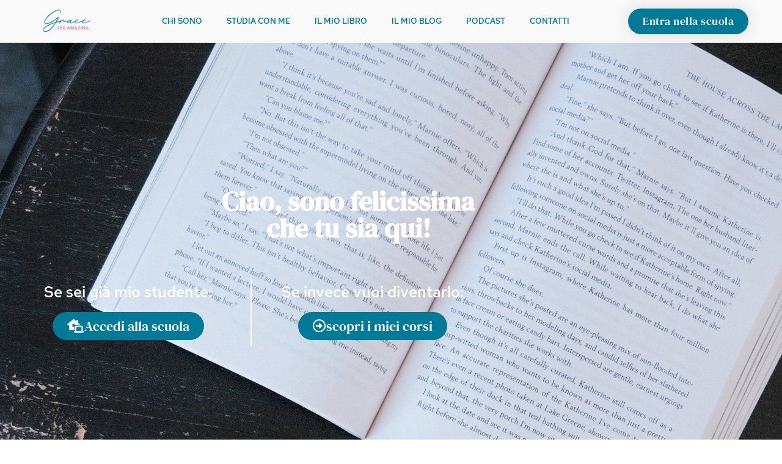

--- FILE ---
content_type: text/html; charset=UTF-8
request_url: https://gracetheamazing.it/entra-nella-scuola/
body_size: 39153
content:
<!DOCTYPE html>
<html lang="it-IT">
<head><meta charset="UTF-8"><script>if(navigator.userAgent.match(/MSIE|Internet Explorer/i)||navigator.userAgent.match(/Trident\/7\..*?rv:11/i)){var href=document.location.href;if(!href.match(/[?&]nowprocket/)){if(href.indexOf("?")==-1){if(href.indexOf("#")==-1){document.location.href=href+"?nowprocket=1"}else{document.location.href=href.replace("#","?nowprocket=1#")}}else{if(href.indexOf("#")==-1){document.location.href=href+"&nowprocket=1"}else{document.location.href=href.replace("#","&nowprocket=1#")}}}}</script><script>class RocketLazyLoadScripts{constructor(){this.v="1.2.4",this.triggerEvents=["keydown","mousedown","mousemove","touchmove","touchstart","touchend","wheel"],this.userEventHandler=this._triggerListener.bind(this),this.touchStartHandler=this._onTouchStart.bind(this),this.touchMoveHandler=this._onTouchMove.bind(this),this.touchEndHandler=this._onTouchEnd.bind(this),this.clickHandler=this._onClick.bind(this),this.interceptedClicks=[],window.addEventListener("pageshow",t=>{this.persisted=t.persisted}),window.addEventListener("DOMContentLoaded",()=>{this._preconnect3rdParties()}),this.delayedScripts={normal:[],async:[],defer:[]},this.trash=[],this.allJQueries=[]}_addUserInteractionListener(t){if(document.hidden){t._triggerListener();return}this.triggerEvents.forEach(e=>window.addEventListener(e,t.userEventHandler,{passive:!0})),window.addEventListener("touchstart",t.touchStartHandler,{passive:!0}),window.addEventListener("mousedown",t.touchStartHandler),document.addEventListener("visibilitychange",t.userEventHandler)}_removeUserInteractionListener(){this.triggerEvents.forEach(t=>window.removeEventListener(t,this.userEventHandler,{passive:!0})),document.removeEventListener("visibilitychange",this.userEventHandler)}_onTouchStart(t){"HTML"!==t.target.tagName&&(window.addEventListener("touchend",this.touchEndHandler),window.addEventListener("mouseup",this.touchEndHandler),window.addEventListener("touchmove",this.touchMoveHandler,{passive:!0}),window.addEventListener("mousemove",this.touchMoveHandler),t.target.addEventListener("click",this.clickHandler),this._renameDOMAttribute(t.target,"onclick","rocket-onclick"),this._pendingClickStarted())}_onTouchMove(t){window.removeEventListener("touchend",this.touchEndHandler),window.removeEventListener("mouseup",this.touchEndHandler),window.removeEventListener("touchmove",this.touchMoveHandler,{passive:!0}),window.removeEventListener("mousemove",this.touchMoveHandler),t.target.removeEventListener("click",this.clickHandler),this._renameDOMAttribute(t.target,"rocket-onclick","onclick"),this._pendingClickFinished()}_onTouchEnd(){window.removeEventListener("touchend",this.touchEndHandler),window.removeEventListener("mouseup",this.touchEndHandler),window.removeEventListener("touchmove",this.touchMoveHandler,{passive:!0}),window.removeEventListener("mousemove",this.touchMoveHandler)}_onClick(t){t.target.removeEventListener("click",this.clickHandler),this._renameDOMAttribute(t.target,"rocket-onclick","onclick"),this.interceptedClicks.push(t),t.preventDefault(),t.stopPropagation(),t.stopImmediatePropagation(),this._pendingClickFinished()}_replayClicks(){window.removeEventListener("touchstart",this.touchStartHandler,{passive:!0}),window.removeEventListener("mousedown",this.touchStartHandler),this.interceptedClicks.forEach(t=>{t.target.dispatchEvent(new MouseEvent("click",{view:t.view,bubbles:!0,cancelable:!0}))})}_waitForPendingClicks(){return new Promise(t=>{this._isClickPending?this._pendingClickFinished=t:t()})}_pendingClickStarted(){this._isClickPending=!0}_pendingClickFinished(){this._isClickPending=!1}_renameDOMAttribute(t,e,r){t.hasAttribute&&t.hasAttribute(e)&&(event.target.setAttribute(r,event.target.getAttribute(e)),event.target.removeAttribute(e))}_triggerListener(){this._removeUserInteractionListener(this),"loading"===document.readyState?document.addEventListener("DOMContentLoaded",this._loadEverythingNow.bind(this)):this._loadEverythingNow()}_preconnect3rdParties(){let t=[];document.querySelectorAll("script[type=rocketlazyloadscript][data-rocket-src]").forEach(e=>{let r=e.getAttribute("data-rocket-src");if(r&&0!==r.indexOf("data:")){0===r.indexOf("//")&&(r=location.protocol+r);try{let i=new URL(r).origin;i!==location.origin&&t.push({src:i,crossOrigin:e.crossOrigin||"module"===e.getAttribute("data-rocket-type")})}catch(n){}}}),t=[...new Map(t.map(t=>[JSON.stringify(t),t])).values()],this._batchInjectResourceHints(t,"preconnect")}async _loadEverythingNow(){this.lastBreath=Date.now(),this._delayEventListeners(),this._delayJQueryReady(this),this._handleDocumentWrite(),this._registerAllDelayedScripts(),this._preloadAllScripts(),await this._loadScriptsFromList(this.delayedScripts.normal),await this._loadScriptsFromList(this.delayedScripts.defer),await this._loadScriptsFromList(this.delayedScripts.async);try{await this._triggerDOMContentLoaded(),await this._pendingWebpackRequests(this),await this._triggerWindowLoad()}catch(t){console.error(t)}window.dispatchEvent(new Event("rocket-allScriptsLoaded")),this._waitForPendingClicks().then(()=>{this._replayClicks()}),this._emptyTrash()}_registerAllDelayedScripts(){document.querySelectorAll("script[type=rocketlazyloadscript]").forEach(t=>{t.hasAttribute("data-rocket-src")?t.hasAttribute("async")&&!1!==t.async?this.delayedScripts.async.push(t):t.hasAttribute("defer")&&!1!==t.defer||"module"===t.getAttribute("data-rocket-type")?this.delayedScripts.defer.push(t):this.delayedScripts.normal.push(t):this.delayedScripts.normal.push(t)})}async _transformScript(t){if(await this._littleBreath(),!0===t.noModule&&"noModule"in HTMLScriptElement.prototype){t.setAttribute("data-rocket-status","skipped");return}return new Promise(navigator.userAgent.indexOf("Firefox/")>0||""===navigator.vendor?e=>{let r=document.createElement("script");[...t.attributes].forEach(t=>{let e=t.nodeName;"type"!==e&&("data-rocket-type"===e&&(e="type"),"data-rocket-src"===e&&(e="src"),r.setAttribute(e,t.nodeValue))}),t.text&&(r.text=t.text),r.hasAttribute("src")?(r.addEventListener("load",e),r.addEventListener("error",e)):(r.text=t.text,e());try{t.parentNode.replaceChild(r,t)}catch(i){e()}}:e=>{function r(){t.setAttribute("data-rocket-status","failed"),e()}try{let i=t.getAttribute("data-rocket-type"),n=t.getAttribute("data-rocket-src");i?(t.type=i,t.removeAttribute("data-rocket-type")):t.removeAttribute("type"),t.addEventListener("load",function r(){t.setAttribute("data-rocket-status","executed"),e()}),t.addEventListener("error",r),n?(t.removeAttribute("data-rocket-src"),t.src=n):t.src="data:text/javascript;base64,"+window.btoa(unescape(encodeURIComponent(t.text)))}catch(s){r()}})}async _loadScriptsFromList(t){let e=t.shift();return e&&e.isConnected?(await this._transformScript(e),this._loadScriptsFromList(t)):Promise.resolve()}_preloadAllScripts(){this._batchInjectResourceHints([...this.delayedScripts.normal,...this.delayedScripts.defer,...this.delayedScripts.async],"preload")}_batchInjectResourceHints(t,e){var r=document.createDocumentFragment();t.forEach(t=>{let i=t.getAttribute&&t.getAttribute("data-rocket-src")||t.src;if(i){let n=document.createElement("link");n.href=i,n.rel=e,"preconnect"!==e&&(n.as="script"),t.getAttribute&&"module"===t.getAttribute("data-rocket-type")&&(n.crossOrigin=!0),t.crossOrigin&&(n.crossOrigin=t.crossOrigin),t.integrity&&(n.integrity=t.integrity),r.appendChild(n),this.trash.push(n)}}),document.head.appendChild(r)}_delayEventListeners(){let t={};function e(e,r){!function e(r){!t[r]&&(t[r]={originalFunctions:{add:r.addEventListener,remove:r.removeEventListener},eventsToRewrite:[]},r.addEventListener=function(){arguments[0]=i(arguments[0]),t[r].originalFunctions.add.apply(r,arguments)},r.removeEventListener=function(){arguments[0]=i(arguments[0]),t[r].originalFunctions.remove.apply(r,arguments)});function i(e){return t[r].eventsToRewrite.indexOf(e)>=0?"rocket-"+e:e}}(e),t[e].eventsToRewrite.push(r)}function r(t,e){let r=t[e];Object.defineProperty(t,e,{get:()=>r||function(){},set(i){t["rocket"+e]=r=i}})}e(document,"DOMContentLoaded"),e(window,"DOMContentLoaded"),e(window,"load"),e(window,"pageshow"),e(document,"readystatechange"),r(document,"onreadystatechange"),r(window,"onload"),r(window,"onpageshow")}_delayJQueryReady(t){let e;function r(t){return t.split(" ").map(t=>"load"===t||0===t.indexOf("load.")?"rocket-jquery-load":t).join(" ")}function i(i){if(i&&i.fn&&!t.allJQueries.includes(i)){i.fn.ready=i.fn.init.prototype.ready=function(e){return t.domReadyFired?e.bind(document)(i):document.addEventListener("rocket-DOMContentLoaded",()=>e.bind(document)(i)),i([])};let n=i.fn.on;i.fn.on=i.fn.init.prototype.on=function(){return this[0]===window&&("string"==typeof arguments[0]||arguments[0]instanceof String?arguments[0]=r(arguments[0]):"object"==typeof arguments[0]&&Object.keys(arguments[0]).forEach(t=>{let e=arguments[0][t];delete arguments[0][t],arguments[0][r(t)]=e})),n.apply(this,arguments),this},t.allJQueries.push(i)}e=i}i(window.jQuery),Object.defineProperty(window,"jQuery",{get:()=>e,set(t){i(t)}})}async _pendingWebpackRequests(t){let e=document.querySelector("script[data-webpack]");async function r(){return new Promise(t=>{e.addEventListener("load",t),e.addEventListener("error",t)})}e&&(await r(),await t._requestAnimFrame(),await t._pendingWebpackRequests(t))}async _triggerDOMContentLoaded(){this.domReadyFired=!0,await this._littleBreath(),document.dispatchEvent(new Event("rocket-DOMContentLoaded")),await this._littleBreath(),window.dispatchEvent(new Event("rocket-DOMContentLoaded")),await this._littleBreath(),document.dispatchEvent(new Event("rocket-readystatechange")),await this._littleBreath(),document.rocketonreadystatechange&&document.rocketonreadystatechange()}async _triggerWindowLoad(){await this._littleBreath(),window.dispatchEvent(new Event("rocket-load")),await this._littleBreath(),window.rocketonload&&window.rocketonload(),await this._littleBreath(),this.allJQueries.forEach(t=>t(window).trigger("rocket-jquery-load")),await this._littleBreath();let t=new Event("rocket-pageshow");t.persisted=this.persisted,window.dispatchEvent(t),await this._littleBreath(),window.rocketonpageshow&&window.rocketonpageshow({persisted:this.persisted})}_handleDocumentWrite(){let t=new Map;document.write=document.writeln=function(e){let r=document.currentScript;r||console.error("WPRocket unable to document.write this: "+e);let i=document.createRange(),n=r.parentElement,s=t.get(r);void 0===s&&(s=r.nextSibling,t.set(r,s));let a=document.createDocumentFragment();i.setStart(a,0),a.appendChild(i.createContextualFragment(e)),n.insertBefore(a,s)}}async _littleBreath(){Date.now()-this.lastBreath>45&&(await this._requestAnimFrame(),this.lastBreath=Date.now())}async _requestAnimFrame(){return document.hidden?new Promise(t=>setTimeout(t)):new Promise(t=>requestAnimationFrame(t))}_emptyTrash(){this.trash.forEach(t=>t.remove())}static run(){let t=new RocketLazyLoadScripts;t._addUserInteractionListener(t)}}RocketLazyLoadScripts.run();</script>
	
		<meta name="viewport" content="width=device-width, initial-scale=1, maximum-scale=1" /><meta name="format-detection" content="telephone=no">
<!-- Google Tag Manager by PYS -->
    <script type="rocketlazyloadscript" data-cfasync="false" data-pagespeed-no-defer>
	    window.dataLayerPYS = window.dataLayerPYS || [];
	</script>
<!-- End Google Tag Manager by PYS -->
	<!-- This site is optimized with the Yoast SEO plugin v26.7 - https://yoast.com/wordpress/plugins/seo/ -->
	<title>Entra nella scuola - Grace The Amazing</title>
	<link rel="canonical" href="https://gracetheamazing.it/entra-nella-scuola/" />
	<meta property="og:locale" content="it_IT" />
	<meta property="og:type" content="article" />
	<meta property="og:title" content="Entra nella scuola - Grace The Amazing" />
	<meta property="og:description" content="Entra nella scuola Home Chi sono Studia con me Community Master Masterclass: Diventa Reel-evante Masterclass: Raccontami una stories Il mio libro Il mio Blog Podcast Contatti Entra nella scuola Ciao, sono felicissima che tu sia qui! Se sei già mio" />
	<meta property="og:url" content="https://gracetheamazing.it/entra-nella-scuola/" />
	<meta property="og:site_name" content="Grace The Amazing" />
	<meta property="article:modified_time" content="2024-11-05T03:56:14+00:00" />
	<meta property="og:image" content="https://gracetheamazing.it/wp-content/uploads/2023/11/Grace-Bali-12.jpg" />
	<meta property="og:image:width" content="1667" />
	<meta property="og:image:height" content="2500" />
	<meta property="og:image:type" content="image/jpeg" />
	<meta name="twitter:card" content="summary_large_image" />
	<meta name="twitter:label1" content="Tempo di lettura stimato" />
	<meta name="twitter:data1" content="2 minuti" />
	<script type="application/ld+json" class="yoast-schema-graph">{"@context":"https://schema.org","@graph":[{"@type":"WebPage","@id":"https://gracetheamazing.it/entra-nella-scuola/","url":"https://gracetheamazing.it/entra-nella-scuola/","name":"Entra nella scuola - Grace The Amazing","isPartOf":{"@id":"https://gracetheamazing.it/#website"},"primaryImageOfPage":{"@id":"https://gracetheamazing.it/entra-nella-scuola/#primaryimage"},"image":{"@id":"https://gracetheamazing.it/entra-nella-scuola/#primaryimage"},"thumbnailUrl":"https://gracetheamazing.it/wp-content/uploads/2023/05/VERSIONE-7.png","datePublished":"2023-11-01T19:28:18+00:00","dateModified":"2024-11-05T03:56:14+00:00","breadcrumb":{"@id":"https://gracetheamazing.it/entra-nella-scuola/#breadcrumb"},"inLanguage":"it-IT","potentialAction":[{"@type":"ReadAction","target":["https://gracetheamazing.it/entra-nella-scuola/"]}]},{"@type":"ImageObject","inLanguage":"it-IT","@id":"https://gracetheamazing.it/entra-nella-scuola/#primaryimage","url":"https://gracetheamazing.it/wp-content/uploads/2023/05/VERSIONE-7.png","contentUrl":"https://gracetheamazing.it/wp-content/uploads/2023/05/VERSIONE-7.png","width":5334,"height":3334},{"@type":"BreadcrumbList","@id":"https://gracetheamazing.it/entra-nella-scuola/#breadcrumb","itemListElement":[{"@type":"ListItem","position":1,"name":"Home","item":"https://gracetheamazing.it/"},{"@type":"ListItem","position":2,"name":"Entra nella scuola"}]},{"@type":"WebSite","@id":"https://gracetheamazing.it/#website","url":"https://gracetheamazing.it/","name":"Grace The Amazing","description":"Instagram strategist","potentialAction":[{"@type":"SearchAction","target":{"@type":"EntryPoint","urlTemplate":"https://gracetheamazing.it/?s={search_term_string}"},"query-input":{"@type":"PropertyValueSpecification","valueRequired":true,"valueName":"search_term_string"}}],"inLanguage":"it-IT"}]}</script>
	<!-- / Yoast SEO plugin. -->


<script type="rocketlazyloadscript" data-rocket-type='application/javascript'  id='pys-version-script'>console.log('PixelYourSite Free version 11.1.5.2');</script>
<link rel="alternate" type="application/rss+xml" title="Grace The Amazing &raquo; Feed" href="https://gracetheamazing.it/feed/" />
<link rel="alternate" type="application/rss+xml" title="Grace The Amazing &raquo; Feed dei commenti" href="https://gracetheamazing.it/comments/feed/" />
<script type="rocketlazyloadscript" data-rocket-type="text/javascript">
/* <![CDATA[ */
window._wpemojiSettings = {"baseUrl":"https:\/\/s.w.org\/images\/core\/emoji\/16.0.1\/72x72\/","ext":".png","svgUrl":"https:\/\/s.w.org\/images\/core\/emoji\/16.0.1\/svg\/","svgExt":".svg","source":{"concatemoji":"https:\/\/gracetheamazing.it\/wp-includes\/js\/wp-emoji-release.min.js?ver=6.8.3"}};
/*! This file is auto-generated */
!function(s,n){var o,i,e;function c(e){try{var t={supportTests:e,timestamp:(new Date).valueOf()};sessionStorage.setItem(o,JSON.stringify(t))}catch(e){}}function p(e,t,n){e.clearRect(0,0,e.canvas.width,e.canvas.height),e.fillText(t,0,0);var t=new Uint32Array(e.getImageData(0,0,e.canvas.width,e.canvas.height).data),a=(e.clearRect(0,0,e.canvas.width,e.canvas.height),e.fillText(n,0,0),new Uint32Array(e.getImageData(0,0,e.canvas.width,e.canvas.height).data));return t.every(function(e,t){return e===a[t]})}function u(e,t){e.clearRect(0,0,e.canvas.width,e.canvas.height),e.fillText(t,0,0);for(var n=e.getImageData(16,16,1,1),a=0;a<n.data.length;a++)if(0!==n.data[a])return!1;return!0}function f(e,t,n,a){switch(t){case"flag":return n(e,"\ud83c\udff3\ufe0f\u200d\u26a7\ufe0f","\ud83c\udff3\ufe0f\u200b\u26a7\ufe0f")?!1:!n(e,"\ud83c\udde8\ud83c\uddf6","\ud83c\udde8\u200b\ud83c\uddf6")&&!n(e,"\ud83c\udff4\udb40\udc67\udb40\udc62\udb40\udc65\udb40\udc6e\udb40\udc67\udb40\udc7f","\ud83c\udff4\u200b\udb40\udc67\u200b\udb40\udc62\u200b\udb40\udc65\u200b\udb40\udc6e\u200b\udb40\udc67\u200b\udb40\udc7f");case"emoji":return!a(e,"\ud83e\udedf")}return!1}function g(e,t,n,a){var r="undefined"!=typeof WorkerGlobalScope&&self instanceof WorkerGlobalScope?new OffscreenCanvas(300,150):s.createElement("canvas"),o=r.getContext("2d",{willReadFrequently:!0}),i=(o.textBaseline="top",o.font="600 32px Arial",{});return e.forEach(function(e){i[e]=t(o,e,n,a)}),i}function t(e){var t=s.createElement("script");t.src=e,t.defer=!0,s.head.appendChild(t)}"undefined"!=typeof Promise&&(o="wpEmojiSettingsSupports",i=["flag","emoji"],n.supports={everything:!0,everythingExceptFlag:!0},e=new Promise(function(e){s.addEventListener("DOMContentLoaded",e,{once:!0})}),new Promise(function(t){var n=function(){try{var e=JSON.parse(sessionStorage.getItem(o));if("object"==typeof e&&"number"==typeof e.timestamp&&(new Date).valueOf()<e.timestamp+604800&&"object"==typeof e.supportTests)return e.supportTests}catch(e){}return null}();if(!n){if("undefined"!=typeof Worker&&"undefined"!=typeof OffscreenCanvas&&"undefined"!=typeof URL&&URL.createObjectURL&&"undefined"!=typeof Blob)try{var e="postMessage("+g.toString()+"("+[JSON.stringify(i),f.toString(),p.toString(),u.toString()].join(",")+"));",a=new Blob([e],{type:"text/javascript"}),r=new Worker(URL.createObjectURL(a),{name:"wpTestEmojiSupports"});return void(r.onmessage=function(e){c(n=e.data),r.terminate(),t(n)})}catch(e){}c(n=g(i,f,p,u))}t(n)}).then(function(e){for(var t in e)n.supports[t]=e[t],n.supports.everything=n.supports.everything&&n.supports[t],"flag"!==t&&(n.supports.everythingExceptFlag=n.supports.everythingExceptFlag&&n.supports[t]);n.supports.everythingExceptFlag=n.supports.everythingExceptFlag&&!n.supports.flag,n.DOMReady=!1,n.readyCallback=function(){n.DOMReady=!0}}).then(function(){return e}).then(function(){var e;n.supports.everything||(n.readyCallback(),(e=n.source||{}).concatemoji?t(e.concatemoji):e.wpemoji&&e.twemoji&&(t(e.twemoji),t(e.wpemoji)))}))}((window,document),window._wpemojiSettings);
/* ]]> */
</script>
<link data-minify="1" rel='stylesheet' id='embedpress-css-css' href='https://gracetheamazing.it/wp-content/cache/min/1/wp-content/plugins/embedpress/assets/css/embedpress.css?ver=1768382676' type='text/css' media='all' />
<link data-minify="1" rel='stylesheet' id='embedpress-blocks-style-css' href='https://gracetheamazing.it/wp-content/cache/min/1/wp-content/plugins/embedpress/assets/css/blocks.build.css?ver=1768382676' type='text/css' media='all' />
<link data-minify="1" rel='stylesheet' id='embedpress-lazy-load-css-css' href='https://gracetheamazing.it/wp-content/cache/min/1/wp-content/plugins/embedpress/assets/css/lazy-load.css?ver=1768382676' type='text/css' media='all' />
<style id='wp-emoji-styles-inline-css' type='text/css'>

	img.wp-smiley, img.emoji {
		display: inline !important;
		border: none !important;
		box-shadow: none !important;
		height: 1em !important;
		width: 1em !important;
		margin: 0 0.07em !important;
		vertical-align: -0.1em !important;
		background: none !important;
		padding: 0 !important;
	}
</style>
<style id='classic-theme-styles-inline-css' type='text/css'>
/*! This file is auto-generated */
.wp-block-button__link{color:#fff;background-color:#32373c;border-radius:9999px;box-shadow:none;text-decoration:none;padding:calc(.667em + 2px) calc(1.333em + 2px);font-size:1.125em}.wp-block-file__button{background:#32373c;color:#fff;text-decoration:none}
</style>
<link data-minify="1" rel='stylesheet' id='activecampaign-form-block-css' href='https://gracetheamazing.it/wp-content/cache/min/1/wp-content/plugins/activecampaign-subscription-forms/activecampaign-form-block/build/style-index.css?ver=1768382676' type='text/css' media='all' />
<style id='global-styles-inline-css' type='text/css'>
:root{--wp--preset--aspect-ratio--square: 1;--wp--preset--aspect-ratio--4-3: 4/3;--wp--preset--aspect-ratio--3-4: 3/4;--wp--preset--aspect-ratio--3-2: 3/2;--wp--preset--aspect-ratio--2-3: 2/3;--wp--preset--aspect-ratio--16-9: 16/9;--wp--preset--aspect-ratio--9-16: 9/16;--wp--preset--color--black: #000000;--wp--preset--color--cyan-bluish-gray: #abb8c3;--wp--preset--color--white: #ffffff;--wp--preset--color--pale-pink: #f78da7;--wp--preset--color--vivid-red: #cf2e2e;--wp--preset--color--luminous-vivid-orange: #ff6900;--wp--preset--color--luminous-vivid-amber: #fcb900;--wp--preset--color--light-green-cyan: #7bdcb5;--wp--preset--color--vivid-green-cyan: #00d084;--wp--preset--color--pale-cyan-blue: #8ed1fc;--wp--preset--color--vivid-cyan-blue: #0693e3;--wp--preset--color--vivid-purple: #9b51e0;--wp--preset--gradient--vivid-cyan-blue-to-vivid-purple: linear-gradient(135deg,rgba(6,147,227,1) 0%,rgb(155,81,224) 100%);--wp--preset--gradient--light-green-cyan-to-vivid-green-cyan: linear-gradient(135deg,rgb(122,220,180) 0%,rgb(0,208,130) 100%);--wp--preset--gradient--luminous-vivid-amber-to-luminous-vivid-orange: linear-gradient(135deg,rgba(252,185,0,1) 0%,rgba(255,105,0,1) 100%);--wp--preset--gradient--luminous-vivid-orange-to-vivid-red: linear-gradient(135deg,rgba(255,105,0,1) 0%,rgb(207,46,46) 100%);--wp--preset--gradient--very-light-gray-to-cyan-bluish-gray: linear-gradient(135deg,rgb(238,238,238) 0%,rgb(169,184,195) 100%);--wp--preset--gradient--cool-to-warm-spectrum: linear-gradient(135deg,rgb(74,234,220) 0%,rgb(151,120,209) 20%,rgb(207,42,186) 40%,rgb(238,44,130) 60%,rgb(251,105,98) 80%,rgb(254,248,76) 100%);--wp--preset--gradient--blush-light-purple: linear-gradient(135deg,rgb(255,206,236) 0%,rgb(152,150,240) 100%);--wp--preset--gradient--blush-bordeaux: linear-gradient(135deg,rgb(254,205,165) 0%,rgb(254,45,45) 50%,rgb(107,0,62) 100%);--wp--preset--gradient--luminous-dusk: linear-gradient(135deg,rgb(255,203,112) 0%,rgb(199,81,192) 50%,rgb(65,88,208) 100%);--wp--preset--gradient--pale-ocean: linear-gradient(135deg,rgb(255,245,203) 0%,rgb(182,227,212) 50%,rgb(51,167,181) 100%);--wp--preset--gradient--electric-grass: linear-gradient(135deg,rgb(202,248,128) 0%,rgb(113,206,126) 100%);--wp--preset--gradient--midnight: linear-gradient(135deg,rgb(2,3,129) 0%,rgb(40,116,252) 100%);--wp--preset--font-size--small: 13px;--wp--preset--font-size--medium: 20px;--wp--preset--font-size--large: 36px;--wp--preset--font-size--x-large: 42px;--wp--preset--spacing--20: 0.44rem;--wp--preset--spacing--30: 0.67rem;--wp--preset--spacing--40: 1rem;--wp--preset--spacing--50: 1.5rem;--wp--preset--spacing--60: 2.25rem;--wp--preset--spacing--70: 3.38rem;--wp--preset--spacing--80: 5.06rem;--wp--preset--shadow--natural: 6px 6px 9px rgba(0, 0, 0, 0.2);--wp--preset--shadow--deep: 12px 12px 50px rgba(0, 0, 0, 0.4);--wp--preset--shadow--sharp: 6px 6px 0px rgba(0, 0, 0, 0.2);--wp--preset--shadow--outlined: 6px 6px 0px -3px rgba(255, 255, 255, 1), 6px 6px rgba(0, 0, 0, 1);--wp--preset--shadow--crisp: 6px 6px 0px rgba(0, 0, 0, 1);}:where(.is-layout-flex){gap: 0.5em;}:where(.is-layout-grid){gap: 0.5em;}body .is-layout-flex{display: flex;}.is-layout-flex{flex-wrap: wrap;align-items: center;}.is-layout-flex > :is(*, div){margin: 0;}body .is-layout-grid{display: grid;}.is-layout-grid > :is(*, div){margin: 0;}:where(.wp-block-columns.is-layout-flex){gap: 2em;}:where(.wp-block-columns.is-layout-grid){gap: 2em;}:where(.wp-block-post-template.is-layout-flex){gap: 1.25em;}:where(.wp-block-post-template.is-layout-grid){gap: 1.25em;}.has-black-color{color: var(--wp--preset--color--black) !important;}.has-cyan-bluish-gray-color{color: var(--wp--preset--color--cyan-bluish-gray) !important;}.has-white-color{color: var(--wp--preset--color--white) !important;}.has-pale-pink-color{color: var(--wp--preset--color--pale-pink) !important;}.has-vivid-red-color{color: var(--wp--preset--color--vivid-red) !important;}.has-luminous-vivid-orange-color{color: var(--wp--preset--color--luminous-vivid-orange) !important;}.has-luminous-vivid-amber-color{color: var(--wp--preset--color--luminous-vivid-amber) !important;}.has-light-green-cyan-color{color: var(--wp--preset--color--light-green-cyan) !important;}.has-vivid-green-cyan-color{color: var(--wp--preset--color--vivid-green-cyan) !important;}.has-pale-cyan-blue-color{color: var(--wp--preset--color--pale-cyan-blue) !important;}.has-vivid-cyan-blue-color{color: var(--wp--preset--color--vivid-cyan-blue) !important;}.has-vivid-purple-color{color: var(--wp--preset--color--vivid-purple) !important;}.has-black-background-color{background-color: var(--wp--preset--color--black) !important;}.has-cyan-bluish-gray-background-color{background-color: var(--wp--preset--color--cyan-bluish-gray) !important;}.has-white-background-color{background-color: var(--wp--preset--color--white) !important;}.has-pale-pink-background-color{background-color: var(--wp--preset--color--pale-pink) !important;}.has-vivid-red-background-color{background-color: var(--wp--preset--color--vivid-red) !important;}.has-luminous-vivid-orange-background-color{background-color: var(--wp--preset--color--luminous-vivid-orange) !important;}.has-luminous-vivid-amber-background-color{background-color: var(--wp--preset--color--luminous-vivid-amber) !important;}.has-light-green-cyan-background-color{background-color: var(--wp--preset--color--light-green-cyan) !important;}.has-vivid-green-cyan-background-color{background-color: var(--wp--preset--color--vivid-green-cyan) !important;}.has-pale-cyan-blue-background-color{background-color: var(--wp--preset--color--pale-cyan-blue) !important;}.has-vivid-cyan-blue-background-color{background-color: var(--wp--preset--color--vivid-cyan-blue) !important;}.has-vivid-purple-background-color{background-color: var(--wp--preset--color--vivid-purple) !important;}.has-black-border-color{border-color: var(--wp--preset--color--black) !important;}.has-cyan-bluish-gray-border-color{border-color: var(--wp--preset--color--cyan-bluish-gray) !important;}.has-white-border-color{border-color: var(--wp--preset--color--white) !important;}.has-pale-pink-border-color{border-color: var(--wp--preset--color--pale-pink) !important;}.has-vivid-red-border-color{border-color: var(--wp--preset--color--vivid-red) !important;}.has-luminous-vivid-orange-border-color{border-color: var(--wp--preset--color--luminous-vivid-orange) !important;}.has-luminous-vivid-amber-border-color{border-color: var(--wp--preset--color--luminous-vivid-amber) !important;}.has-light-green-cyan-border-color{border-color: var(--wp--preset--color--light-green-cyan) !important;}.has-vivid-green-cyan-border-color{border-color: var(--wp--preset--color--vivid-green-cyan) !important;}.has-pale-cyan-blue-border-color{border-color: var(--wp--preset--color--pale-cyan-blue) !important;}.has-vivid-cyan-blue-border-color{border-color: var(--wp--preset--color--vivid-cyan-blue) !important;}.has-vivid-purple-border-color{border-color: var(--wp--preset--color--vivid-purple) !important;}.has-vivid-cyan-blue-to-vivid-purple-gradient-background{background: var(--wp--preset--gradient--vivid-cyan-blue-to-vivid-purple) !important;}.has-light-green-cyan-to-vivid-green-cyan-gradient-background{background: var(--wp--preset--gradient--light-green-cyan-to-vivid-green-cyan) !important;}.has-luminous-vivid-amber-to-luminous-vivid-orange-gradient-background{background: var(--wp--preset--gradient--luminous-vivid-amber-to-luminous-vivid-orange) !important;}.has-luminous-vivid-orange-to-vivid-red-gradient-background{background: var(--wp--preset--gradient--luminous-vivid-orange-to-vivid-red) !important;}.has-very-light-gray-to-cyan-bluish-gray-gradient-background{background: var(--wp--preset--gradient--very-light-gray-to-cyan-bluish-gray) !important;}.has-cool-to-warm-spectrum-gradient-background{background: var(--wp--preset--gradient--cool-to-warm-spectrum) !important;}.has-blush-light-purple-gradient-background{background: var(--wp--preset--gradient--blush-light-purple) !important;}.has-blush-bordeaux-gradient-background{background: var(--wp--preset--gradient--blush-bordeaux) !important;}.has-luminous-dusk-gradient-background{background: var(--wp--preset--gradient--luminous-dusk) !important;}.has-pale-ocean-gradient-background{background: var(--wp--preset--gradient--pale-ocean) !important;}.has-electric-grass-gradient-background{background: var(--wp--preset--gradient--electric-grass) !important;}.has-midnight-gradient-background{background: var(--wp--preset--gradient--midnight) !important;}.has-small-font-size{font-size: var(--wp--preset--font-size--small) !important;}.has-medium-font-size{font-size: var(--wp--preset--font-size--medium) !important;}.has-large-font-size{font-size: var(--wp--preset--font-size--large) !important;}.has-x-large-font-size{font-size: var(--wp--preset--font-size--x-large) !important;}
:where(.wp-block-post-template.is-layout-flex){gap: 1.25em;}:where(.wp-block-post-template.is-layout-grid){gap: 1.25em;}
:where(.wp-block-columns.is-layout-flex){gap: 2em;}:where(.wp-block-columns.is-layout-grid){gap: 2em;}
:root :where(.wp-block-pullquote){font-size: 1.5em;line-height: 1.6;}
</style>
<link data-minify="1" rel='stylesheet' id='cookie-law-info-css' href='https://gracetheamazing.it/wp-content/cache/min/1/wp-content/plugins/cookie-law-info/legacy/public/css/cookie-law-info-public.css?ver=1768382676' type='text/css' media='all' />
<link data-minify="1" rel='stylesheet' id='cookie-law-info-gdpr-css' href='https://gracetheamazing.it/wp-content/cache/min/1/wp-content/plugins/cookie-law-info/legacy/public/css/cookie-law-info-gdpr.css?ver=1768382676' type='text/css' media='all' />
<link data-minify="1" rel='stylesheet' id='wpa-css-css' href='https://gracetheamazing.it/wp-content/cache/min/1/wp-content/plugins/honeypot/includes/css/wpa.css?ver=1768382676' type='text/css' media='all' />
<link data-minify="1" rel='stylesheet' id='dotlife-reset-css-css' href='https://gracetheamazing.it/wp-content/cache/min/1/wp-content/themes/dotlife/css/core/reset.css?ver=1768382676' type='text/css' media='all' />
<link data-minify="1" rel='stylesheet' id='dotlife-wordpress-css-css' href='https://gracetheamazing.it/wp-content/cache/min/1/wp-content/themes/dotlife/css/core/wordpress.css?ver=1768382676' type='text/css' media='all' />
<link data-minify="1" rel='stylesheet' id='dotlife-screen-css' href='https://gracetheamazing.it/wp-content/cache/min/1/wp-content/themes/dotlife/css/core/screen.css?ver=1768382676' type='text/css' media='all' />
<style id='dotlife-screen-inline-css' type='text/css'>

                	@font-face {
	                	font-family: "Jost";
	                	src: url(https://gracetheamazing.it/wp-content/themes/dotlife/fonts/Jost-300-Light.woff) format("woff");
	                	font-weight: 300;
						font-style: normal;
	                }
                
                	@font-face {
	                	font-family: "Jost";
	                	src: url(https://gracetheamazing.it/wp-content/themes/dotlife/fonts/Jost-400-Book.woff) format("woff");
	                	font-weight: 400;
						font-style: normal;
	                }
                
                	@font-face {
	                	font-family: "Jost";
	                	src: url(https://gracetheamazing.it/wp-content/themes/dotlife/fonts/Jost-500-Medium.woff) format("woff");
	                	font-weight: 700;
						font-style: normal;
	                }
                
                	@font-face {
	                	font-family: "Jost";
	                	src: url(https://gracetheamazing.it/wp-content/themes/dotlife/fonts/Jost-700-Bold.woff) format("woff");
	                	font-weight: 900;
						font-style: normal;
	                }
                
                	@font-face {
	                	font-family: "HK Grotesk";
	                	src: url(https://gracetheamazing.it/wp-content/themes/dotlife/fonts/HKGrotesk-Regular.woff) format("woff");
	                	font-weight: 400;
						font-style: normal;
	                }
                
                	@font-face {
	                	font-family: "HK Grotesk";
	                	src: url(https://gracetheamazing.it/wp-content/themes/dotlife/fonts/HKGrotesk-SemiBold.woff) format("woff");
	                	font-weight: 700;
						font-style: normal;
	                }
                
                	@font-face {
	                	font-family: "HK Grotesk";
	                	src: url(https://gracetheamazing.it/wp-content/themes/dotlife/fonts/HKGrotesk-Bold.woff) format("woff");
	                	font-weight: 900;
						font-style: normal;
	                }
                
                	@font-face {
	                	font-family: "Inter";
	                	src: url(https://gracetheamazing.it/wp-content/themes/dotlife/fonts/Inter-Medium.woff) format("woff");
	                	font-weight: 500;
						font-style: normal;
	                }
                
                	@font-face {
	                	font-family: "Inter";
	                	src: url(https://gracetheamazing.it/wp-content/themes/dotlife/fonts/Inter-Bold.woff) format("woff");
	                	font-weight: 700;
						font-style: normal;
	                }
                
</style>
<link data-minify="1" rel='stylesheet' id='modulobox-css' href='https://gracetheamazing.it/wp-content/cache/background-css/gracetheamazing.it/wp-content/cache/min/1/wp-content/themes/dotlife/css/modulobox.css?ver=1768382676&wpr_t=1768386406' type='text/css' media='all' />
<link data-minify="1" rel='stylesheet' id='dotlife-leftalignmenu-css' href='https://gracetheamazing.it/wp-content/cache/min/1/wp-content/themes/dotlife/css/menus/leftalignmenu.css?ver=1768382676' type='text/css' media='all' />
<link data-minify="1" rel='stylesheet' id='fontawesome-css' href='https://gracetheamazing.it/wp-content/cache/min/1/wp-content/themes/dotlife/css/font-awesome.min.css?ver=1768382677' type='text/css' media='all' />
<link data-minify="1" rel='stylesheet' id='themify-icons-css' href='https://gracetheamazing.it/wp-content/cache/min/1/wp-content/themes/dotlife/css/themify-icons.css?ver=1768382677' type='text/css' media='all' />
<link data-minify="1" rel='stylesheet' id='elementor-icons-css' href='https://gracetheamazing.it/wp-content/cache/min/1/wp-content/plugins/elementor/assets/lib/eicons/css/elementor-icons.min.css?ver=1768382677' type='text/css' media='all' />
<link rel='stylesheet' id='elementor-frontend-css' href='https://gracetheamazing.it/wp-content/plugins/elementor/assets/css/frontend.min.css?ver=3.34.1' type='text/css' media='all' />
<style id='elementor-frontend-inline-css' type='text/css'>
@-webkit-keyframes ha_fadeIn{0%{opacity:0}to{opacity:1}}@keyframes ha_fadeIn{0%{opacity:0}to{opacity:1}}@-webkit-keyframes ha_zoomIn{0%{opacity:0;-webkit-transform:scale3d(.3,.3,.3);transform:scale3d(.3,.3,.3)}50%{opacity:1}}@keyframes ha_zoomIn{0%{opacity:0;-webkit-transform:scale3d(.3,.3,.3);transform:scale3d(.3,.3,.3)}50%{opacity:1}}@-webkit-keyframes ha_rollIn{0%{opacity:0;-webkit-transform:translate3d(-100%,0,0) rotate3d(0,0,1,-120deg);transform:translate3d(-100%,0,0) rotate3d(0,0,1,-120deg)}to{opacity:1}}@keyframes ha_rollIn{0%{opacity:0;-webkit-transform:translate3d(-100%,0,0) rotate3d(0,0,1,-120deg);transform:translate3d(-100%,0,0) rotate3d(0,0,1,-120deg)}to{opacity:1}}@-webkit-keyframes ha_bounce{0%,20%,53%,to{-webkit-animation-timing-function:cubic-bezier(.215,.61,.355,1);animation-timing-function:cubic-bezier(.215,.61,.355,1)}40%,43%{-webkit-transform:translate3d(0,-30px,0) scaleY(1.1);transform:translate3d(0,-30px,0) scaleY(1.1);-webkit-animation-timing-function:cubic-bezier(.755,.05,.855,.06);animation-timing-function:cubic-bezier(.755,.05,.855,.06)}70%{-webkit-transform:translate3d(0,-15px,0) scaleY(1.05);transform:translate3d(0,-15px,0) scaleY(1.05);-webkit-animation-timing-function:cubic-bezier(.755,.05,.855,.06);animation-timing-function:cubic-bezier(.755,.05,.855,.06)}80%{-webkit-transition-timing-function:cubic-bezier(.215,.61,.355,1);transition-timing-function:cubic-bezier(.215,.61,.355,1);-webkit-transform:translate3d(0,0,0) scaleY(.95);transform:translate3d(0,0,0) scaleY(.95)}90%{-webkit-transform:translate3d(0,-4px,0) scaleY(1.02);transform:translate3d(0,-4px,0) scaleY(1.02)}}@keyframes ha_bounce{0%,20%,53%,to{-webkit-animation-timing-function:cubic-bezier(.215,.61,.355,1);animation-timing-function:cubic-bezier(.215,.61,.355,1)}40%,43%{-webkit-transform:translate3d(0,-30px,0) scaleY(1.1);transform:translate3d(0,-30px,0) scaleY(1.1);-webkit-animation-timing-function:cubic-bezier(.755,.05,.855,.06);animation-timing-function:cubic-bezier(.755,.05,.855,.06)}70%{-webkit-transform:translate3d(0,-15px,0) scaleY(1.05);transform:translate3d(0,-15px,0) scaleY(1.05);-webkit-animation-timing-function:cubic-bezier(.755,.05,.855,.06);animation-timing-function:cubic-bezier(.755,.05,.855,.06)}80%{-webkit-transition-timing-function:cubic-bezier(.215,.61,.355,1);transition-timing-function:cubic-bezier(.215,.61,.355,1);-webkit-transform:translate3d(0,0,0) scaleY(.95);transform:translate3d(0,0,0) scaleY(.95)}90%{-webkit-transform:translate3d(0,-4px,0) scaleY(1.02);transform:translate3d(0,-4px,0) scaleY(1.02)}}@-webkit-keyframes ha_bounceIn{0%,20%,40%,60%,80%,to{-webkit-animation-timing-function:cubic-bezier(.215,.61,.355,1);animation-timing-function:cubic-bezier(.215,.61,.355,1)}0%{opacity:0;-webkit-transform:scale3d(.3,.3,.3);transform:scale3d(.3,.3,.3)}20%{-webkit-transform:scale3d(1.1,1.1,1.1);transform:scale3d(1.1,1.1,1.1)}40%{-webkit-transform:scale3d(.9,.9,.9);transform:scale3d(.9,.9,.9)}60%{opacity:1;-webkit-transform:scale3d(1.03,1.03,1.03);transform:scale3d(1.03,1.03,1.03)}80%{-webkit-transform:scale3d(.97,.97,.97);transform:scale3d(.97,.97,.97)}to{opacity:1}}@keyframes ha_bounceIn{0%,20%,40%,60%,80%,to{-webkit-animation-timing-function:cubic-bezier(.215,.61,.355,1);animation-timing-function:cubic-bezier(.215,.61,.355,1)}0%{opacity:0;-webkit-transform:scale3d(.3,.3,.3);transform:scale3d(.3,.3,.3)}20%{-webkit-transform:scale3d(1.1,1.1,1.1);transform:scale3d(1.1,1.1,1.1)}40%{-webkit-transform:scale3d(.9,.9,.9);transform:scale3d(.9,.9,.9)}60%{opacity:1;-webkit-transform:scale3d(1.03,1.03,1.03);transform:scale3d(1.03,1.03,1.03)}80%{-webkit-transform:scale3d(.97,.97,.97);transform:scale3d(.97,.97,.97)}to{opacity:1}}@-webkit-keyframes ha_flipInX{0%{opacity:0;-webkit-transform:perspective(400px) rotate3d(1,0,0,90deg);transform:perspective(400px) rotate3d(1,0,0,90deg);-webkit-animation-timing-function:ease-in;animation-timing-function:ease-in}40%{-webkit-transform:perspective(400px) rotate3d(1,0,0,-20deg);transform:perspective(400px) rotate3d(1,0,0,-20deg);-webkit-animation-timing-function:ease-in;animation-timing-function:ease-in}60%{opacity:1;-webkit-transform:perspective(400px) rotate3d(1,0,0,10deg);transform:perspective(400px) rotate3d(1,0,0,10deg)}80%{-webkit-transform:perspective(400px) rotate3d(1,0,0,-5deg);transform:perspective(400px) rotate3d(1,0,0,-5deg)}}@keyframes ha_flipInX{0%{opacity:0;-webkit-transform:perspective(400px) rotate3d(1,0,0,90deg);transform:perspective(400px) rotate3d(1,0,0,90deg);-webkit-animation-timing-function:ease-in;animation-timing-function:ease-in}40%{-webkit-transform:perspective(400px) rotate3d(1,0,0,-20deg);transform:perspective(400px) rotate3d(1,0,0,-20deg);-webkit-animation-timing-function:ease-in;animation-timing-function:ease-in}60%{opacity:1;-webkit-transform:perspective(400px) rotate3d(1,0,0,10deg);transform:perspective(400px) rotate3d(1,0,0,10deg)}80%{-webkit-transform:perspective(400px) rotate3d(1,0,0,-5deg);transform:perspective(400px) rotate3d(1,0,0,-5deg)}}@-webkit-keyframes ha_flipInY{0%{opacity:0;-webkit-transform:perspective(400px) rotate3d(0,1,0,90deg);transform:perspective(400px) rotate3d(0,1,0,90deg);-webkit-animation-timing-function:ease-in;animation-timing-function:ease-in}40%{-webkit-transform:perspective(400px) rotate3d(0,1,0,-20deg);transform:perspective(400px) rotate3d(0,1,0,-20deg);-webkit-animation-timing-function:ease-in;animation-timing-function:ease-in}60%{opacity:1;-webkit-transform:perspective(400px) rotate3d(0,1,0,10deg);transform:perspective(400px) rotate3d(0,1,0,10deg)}80%{-webkit-transform:perspective(400px) rotate3d(0,1,0,-5deg);transform:perspective(400px) rotate3d(0,1,0,-5deg)}}@keyframes ha_flipInY{0%{opacity:0;-webkit-transform:perspective(400px) rotate3d(0,1,0,90deg);transform:perspective(400px) rotate3d(0,1,0,90deg);-webkit-animation-timing-function:ease-in;animation-timing-function:ease-in}40%{-webkit-transform:perspective(400px) rotate3d(0,1,0,-20deg);transform:perspective(400px) rotate3d(0,1,0,-20deg);-webkit-animation-timing-function:ease-in;animation-timing-function:ease-in}60%{opacity:1;-webkit-transform:perspective(400px) rotate3d(0,1,0,10deg);transform:perspective(400px) rotate3d(0,1,0,10deg)}80%{-webkit-transform:perspective(400px) rotate3d(0,1,0,-5deg);transform:perspective(400px) rotate3d(0,1,0,-5deg)}}@-webkit-keyframes ha_swing{20%{-webkit-transform:rotate3d(0,0,1,15deg);transform:rotate3d(0,0,1,15deg)}40%{-webkit-transform:rotate3d(0,0,1,-10deg);transform:rotate3d(0,0,1,-10deg)}60%{-webkit-transform:rotate3d(0,0,1,5deg);transform:rotate3d(0,0,1,5deg)}80%{-webkit-transform:rotate3d(0,0,1,-5deg);transform:rotate3d(0,0,1,-5deg)}}@keyframes ha_swing{20%{-webkit-transform:rotate3d(0,0,1,15deg);transform:rotate3d(0,0,1,15deg)}40%{-webkit-transform:rotate3d(0,0,1,-10deg);transform:rotate3d(0,0,1,-10deg)}60%{-webkit-transform:rotate3d(0,0,1,5deg);transform:rotate3d(0,0,1,5deg)}80%{-webkit-transform:rotate3d(0,0,1,-5deg);transform:rotate3d(0,0,1,-5deg)}}@-webkit-keyframes ha_slideInDown{0%{visibility:visible;-webkit-transform:translate3d(0,-100%,0);transform:translate3d(0,-100%,0)}}@keyframes ha_slideInDown{0%{visibility:visible;-webkit-transform:translate3d(0,-100%,0);transform:translate3d(0,-100%,0)}}@-webkit-keyframes ha_slideInUp{0%{visibility:visible;-webkit-transform:translate3d(0,100%,0);transform:translate3d(0,100%,0)}}@keyframes ha_slideInUp{0%{visibility:visible;-webkit-transform:translate3d(0,100%,0);transform:translate3d(0,100%,0)}}@-webkit-keyframes ha_slideInLeft{0%{visibility:visible;-webkit-transform:translate3d(-100%,0,0);transform:translate3d(-100%,0,0)}}@keyframes ha_slideInLeft{0%{visibility:visible;-webkit-transform:translate3d(-100%,0,0);transform:translate3d(-100%,0,0)}}@-webkit-keyframes ha_slideInRight{0%{visibility:visible;-webkit-transform:translate3d(100%,0,0);transform:translate3d(100%,0,0)}}@keyframes ha_slideInRight{0%{visibility:visible;-webkit-transform:translate3d(100%,0,0);transform:translate3d(100%,0,0)}}.ha_fadeIn{-webkit-animation-name:ha_fadeIn;animation-name:ha_fadeIn}.ha_zoomIn{-webkit-animation-name:ha_zoomIn;animation-name:ha_zoomIn}.ha_rollIn{-webkit-animation-name:ha_rollIn;animation-name:ha_rollIn}.ha_bounce{-webkit-transform-origin:center bottom;-ms-transform-origin:center bottom;transform-origin:center bottom;-webkit-animation-name:ha_bounce;animation-name:ha_bounce}.ha_bounceIn{-webkit-animation-name:ha_bounceIn;animation-name:ha_bounceIn;-webkit-animation-duration:.75s;-webkit-animation-duration:calc(var(--animate-duration)*.75);animation-duration:.75s;animation-duration:calc(var(--animate-duration)*.75)}.ha_flipInX,.ha_flipInY{-webkit-animation-name:ha_flipInX;animation-name:ha_flipInX;-webkit-backface-visibility:visible!important;backface-visibility:visible!important}.ha_flipInY{-webkit-animation-name:ha_flipInY;animation-name:ha_flipInY}.ha_swing{-webkit-transform-origin:top center;-ms-transform-origin:top center;transform-origin:top center;-webkit-animation-name:ha_swing;animation-name:ha_swing}.ha_slideInDown{-webkit-animation-name:ha_slideInDown;animation-name:ha_slideInDown}.ha_slideInUp{-webkit-animation-name:ha_slideInUp;animation-name:ha_slideInUp}.ha_slideInLeft{-webkit-animation-name:ha_slideInLeft;animation-name:ha_slideInLeft}.ha_slideInRight{-webkit-animation-name:ha_slideInRight;animation-name:ha_slideInRight}.ha-css-transform-yes{-webkit-transition-duration:var(--ha-tfx-transition-duration, .2s);transition-duration:var(--ha-tfx-transition-duration, .2s);-webkit-transition-property:-webkit-transform;transition-property:transform;transition-property:transform,-webkit-transform;-webkit-transform:translate(var(--ha-tfx-translate-x, 0),var(--ha-tfx-translate-y, 0)) scale(var(--ha-tfx-scale-x, 1),var(--ha-tfx-scale-y, 1)) skew(var(--ha-tfx-skew-x, 0),var(--ha-tfx-skew-y, 0)) rotateX(var(--ha-tfx-rotate-x, 0)) rotateY(var(--ha-tfx-rotate-y, 0)) rotateZ(var(--ha-tfx-rotate-z, 0));transform:translate(var(--ha-tfx-translate-x, 0),var(--ha-tfx-translate-y, 0)) scale(var(--ha-tfx-scale-x, 1),var(--ha-tfx-scale-y, 1)) skew(var(--ha-tfx-skew-x, 0),var(--ha-tfx-skew-y, 0)) rotateX(var(--ha-tfx-rotate-x, 0)) rotateY(var(--ha-tfx-rotate-y, 0)) rotateZ(var(--ha-tfx-rotate-z, 0))}.ha-css-transform-yes:hover{-webkit-transform:translate(var(--ha-tfx-translate-x-hover, var(--ha-tfx-translate-x, 0)),var(--ha-tfx-translate-y-hover, var(--ha-tfx-translate-y, 0))) scale(var(--ha-tfx-scale-x-hover, var(--ha-tfx-scale-x, 1)),var(--ha-tfx-scale-y-hover, var(--ha-tfx-scale-y, 1))) skew(var(--ha-tfx-skew-x-hover, var(--ha-tfx-skew-x, 0)),var(--ha-tfx-skew-y-hover, var(--ha-tfx-skew-y, 0))) rotateX(var(--ha-tfx-rotate-x-hover, var(--ha-tfx-rotate-x, 0))) rotateY(var(--ha-tfx-rotate-y-hover, var(--ha-tfx-rotate-y, 0))) rotateZ(var(--ha-tfx-rotate-z-hover, var(--ha-tfx-rotate-z, 0)));transform:translate(var(--ha-tfx-translate-x-hover, var(--ha-tfx-translate-x, 0)),var(--ha-tfx-translate-y-hover, var(--ha-tfx-translate-y, 0))) scale(var(--ha-tfx-scale-x-hover, var(--ha-tfx-scale-x, 1)),var(--ha-tfx-scale-y-hover, var(--ha-tfx-scale-y, 1))) skew(var(--ha-tfx-skew-x-hover, var(--ha-tfx-skew-x, 0)),var(--ha-tfx-skew-y-hover, var(--ha-tfx-skew-y, 0))) rotateX(var(--ha-tfx-rotate-x-hover, var(--ha-tfx-rotate-x, 0))) rotateY(var(--ha-tfx-rotate-y-hover, var(--ha-tfx-rotate-y, 0))) rotateZ(var(--ha-tfx-rotate-z-hover, var(--ha-tfx-rotate-z, 0)))}.happy-addon>.elementor-widget-container{word-wrap:break-word;overflow-wrap:break-word}.happy-addon>.elementor-widget-container,.happy-addon>.elementor-widget-container *{-webkit-box-sizing:border-box;box-sizing:border-box}.happy-addon:not(:has(.elementor-widget-container)),.happy-addon:not(:has(.elementor-widget-container)) *{-webkit-box-sizing:border-box;box-sizing:border-box;word-wrap:break-word;overflow-wrap:break-word}.happy-addon p:empty{display:none}.happy-addon .elementor-inline-editing{min-height:auto!important}.happy-addon-pro img{max-width:100%;height:auto;-o-object-fit:cover;object-fit:cover}.ha-screen-reader-text{position:absolute;overflow:hidden;clip:rect(1px,1px,1px,1px);margin:-1px;padding:0;width:1px;height:1px;border:0;word-wrap:normal!important;-webkit-clip-path:inset(50%);clip-path:inset(50%)}.ha-has-bg-overlay>.elementor-widget-container{position:relative;z-index:1}.ha-has-bg-overlay>.elementor-widget-container:before{position:absolute;top:0;left:0;z-index:-1;width:100%;height:100%;content:""}.ha-has-bg-overlay:not(:has(.elementor-widget-container)){position:relative;z-index:1}.ha-has-bg-overlay:not(:has(.elementor-widget-container)):before{position:absolute;top:0;left:0;z-index:-1;width:100%;height:100%;content:""}.ha-popup--is-enabled .ha-js-popup,.ha-popup--is-enabled .ha-js-popup img{cursor:-webkit-zoom-in!important;cursor:zoom-in!important}.mfp-wrap .mfp-arrow,.mfp-wrap .mfp-close{background-color:transparent}.mfp-wrap .mfp-arrow:focus,.mfp-wrap .mfp-close:focus{outline-width:thin}.ha-advanced-tooltip-enable{position:relative;cursor:pointer;--ha-tooltip-arrow-color:black;--ha-tooltip-arrow-distance:0}.ha-advanced-tooltip-enable .ha-advanced-tooltip-content{position:absolute;z-index:999;display:none;padding:5px 0;width:120px;height:auto;border-radius:6px;background-color:#000;color:#fff;text-align:center;opacity:0}.ha-advanced-tooltip-enable .ha-advanced-tooltip-content::after{position:absolute;border-width:5px;border-style:solid;content:""}.ha-advanced-tooltip-enable .ha-advanced-tooltip-content.no-arrow::after{visibility:hidden}.ha-advanced-tooltip-enable .ha-advanced-tooltip-content.show{display:inline-block;opacity:1}.ha-advanced-tooltip-enable.ha-advanced-tooltip-top .ha-advanced-tooltip-content,body[data-elementor-device-mode=tablet] .ha-advanced-tooltip-enable.ha-advanced-tooltip-tablet-top .ha-advanced-tooltip-content{top:unset;right:0;bottom:calc(101% + var(--ha-tooltip-arrow-distance));left:0;margin:0 auto}.ha-advanced-tooltip-enable.ha-advanced-tooltip-top .ha-advanced-tooltip-content::after,body[data-elementor-device-mode=tablet] .ha-advanced-tooltip-enable.ha-advanced-tooltip-tablet-top .ha-advanced-tooltip-content::after{top:100%;right:unset;bottom:unset;left:50%;border-color:var(--ha-tooltip-arrow-color) transparent transparent transparent;-webkit-transform:translateX(-50%);-ms-transform:translateX(-50%);transform:translateX(-50%)}.ha-advanced-tooltip-enable.ha-advanced-tooltip-bottom .ha-advanced-tooltip-content,body[data-elementor-device-mode=tablet] .ha-advanced-tooltip-enable.ha-advanced-tooltip-tablet-bottom .ha-advanced-tooltip-content{top:calc(101% + var(--ha-tooltip-arrow-distance));right:0;bottom:unset;left:0;margin:0 auto}.ha-advanced-tooltip-enable.ha-advanced-tooltip-bottom .ha-advanced-tooltip-content::after,body[data-elementor-device-mode=tablet] .ha-advanced-tooltip-enable.ha-advanced-tooltip-tablet-bottom .ha-advanced-tooltip-content::after{top:unset;right:unset;bottom:100%;left:50%;border-color:transparent transparent var(--ha-tooltip-arrow-color) transparent;-webkit-transform:translateX(-50%);-ms-transform:translateX(-50%);transform:translateX(-50%)}.ha-advanced-tooltip-enable.ha-advanced-tooltip-left .ha-advanced-tooltip-content,body[data-elementor-device-mode=tablet] .ha-advanced-tooltip-enable.ha-advanced-tooltip-tablet-left .ha-advanced-tooltip-content{top:50%;right:calc(101% + var(--ha-tooltip-arrow-distance));bottom:unset;left:unset;-webkit-transform:translateY(-50%);-ms-transform:translateY(-50%);transform:translateY(-50%)}.ha-advanced-tooltip-enable.ha-advanced-tooltip-left .ha-advanced-tooltip-content::after,body[data-elementor-device-mode=tablet] .ha-advanced-tooltip-enable.ha-advanced-tooltip-tablet-left .ha-advanced-tooltip-content::after{top:50%;right:unset;bottom:unset;left:100%;border-color:transparent transparent transparent var(--ha-tooltip-arrow-color);-webkit-transform:translateY(-50%);-ms-transform:translateY(-50%);transform:translateY(-50%)}.ha-advanced-tooltip-enable.ha-advanced-tooltip-right .ha-advanced-tooltip-content,body[data-elementor-device-mode=tablet] .ha-advanced-tooltip-enable.ha-advanced-tooltip-tablet-right .ha-advanced-tooltip-content{top:50%;right:unset;bottom:unset;left:calc(101% + var(--ha-tooltip-arrow-distance));-webkit-transform:translateY(-50%);-ms-transform:translateY(-50%);transform:translateY(-50%)}.ha-advanced-tooltip-enable.ha-advanced-tooltip-right .ha-advanced-tooltip-content::after,body[data-elementor-device-mode=tablet] .ha-advanced-tooltip-enable.ha-advanced-tooltip-tablet-right .ha-advanced-tooltip-content::after{top:50%;right:100%;bottom:unset;left:unset;border-color:transparent var(--ha-tooltip-arrow-color) transparent transparent;-webkit-transform:translateY(-50%);-ms-transform:translateY(-50%);transform:translateY(-50%)}body[data-elementor-device-mode=mobile] .ha-advanced-tooltip-enable.ha-advanced-tooltip-mobile-top .ha-advanced-tooltip-content{top:unset;right:0;bottom:calc(101% + var(--ha-tooltip-arrow-distance));left:0;margin:0 auto}body[data-elementor-device-mode=mobile] .ha-advanced-tooltip-enable.ha-advanced-tooltip-mobile-top .ha-advanced-tooltip-content::after{top:100%;right:unset;bottom:unset;left:50%;border-color:var(--ha-tooltip-arrow-color) transparent transparent transparent;-webkit-transform:translateX(-50%);-ms-transform:translateX(-50%);transform:translateX(-50%)}body[data-elementor-device-mode=mobile] .ha-advanced-tooltip-enable.ha-advanced-tooltip-mobile-bottom .ha-advanced-tooltip-content{top:calc(101% + var(--ha-tooltip-arrow-distance));right:0;bottom:unset;left:0;margin:0 auto}body[data-elementor-device-mode=mobile] .ha-advanced-tooltip-enable.ha-advanced-tooltip-mobile-bottom .ha-advanced-tooltip-content::after{top:unset;right:unset;bottom:100%;left:50%;border-color:transparent transparent var(--ha-tooltip-arrow-color) transparent;-webkit-transform:translateX(-50%);-ms-transform:translateX(-50%);transform:translateX(-50%)}body[data-elementor-device-mode=mobile] .ha-advanced-tooltip-enable.ha-advanced-tooltip-mobile-left .ha-advanced-tooltip-content{top:50%;right:calc(101% + var(--ha-tooltip-arrow-distance));bottom:unset;left:unset;-webkit-transform:translateY(-50%);-ms-transform:translateY(-50%);transform:translateY(-50%)}body[data-elementor-device-mode=mobile] .ha-advanced-tooltip-enable.ha-advanced-tooltip-mobile-left .ha-advanced-tooltip-content::after{top:50%;right:unset;bottom:unset;left:100%;border-color:transparent transparent transparent var(--ha-tooltip-arrow-color);-webkit-transform:translateY(-50%);-ms-transform:translateY(-50%);transform:translateY(-50%)}body[data-elementor-device-mode=mobile] .ha-advanced-tooltip-enable.ha-advanced-tooltip-mobile-right .ha-advanced-tooltip-content{top:50%;right:unset;bottom:unset;left:calc(101% + var(--ha-tooltip-arrow-distance));-webkit-transform:translateY(-50%);-ms-transform:translateY(-50%);transform:translateY(-50%)}body[data-elementor-device-mode=mobile] .ha-advanced-tooltip-enable.ha-advanced-tooltip-mobile-right .ha-advanced-tooltip-content::after{top:50%;right:100%;bottom:unset;left:unset;border-color:transparent var(--ha-tooltip-arrow-color) transparent transparent;-webkit-transform:translateY(-50%);-ms-transform:translateY(-50%);transform:translateY(-50%)}body.elementor-editor-active .happy-addon.ha-gravityforms .gform_wrapper{display:block!important}.ha-scroll-to-top-wrap.ha-scroll-to-top-hide{display:none}.ha-scroll-to-top-wrap.edit-mode,.ha-scroll-to-top-wrap.single-page-off{display:none!important}.ha-scroll-to-top-button{position:fixed;right:15px;bottom:15px;z-index:9999;display:-webkit-box;display:-webkit-flex;display:-ms-flexbox;display:flex;-webkit-box-align:center;-webkit-align-items:center;align-items:center;-ms-flex-align:center;-webkit-box-pack:center;-ms-flex-pack:center;-webkit-justify-content:center;justify-content:center;width:50px;height:50px;border-radius:50px;background-color:#5636d1;color:#fff;text-align:center;opacity:1;cursor:pointer;-webkit-transition:all .3s;transition:all .3s}.ha-scroll-to-top-button i{color:#fff;font-size:16px}.ha-scroll-to-top-button:hover{background-color:#e2498a}
</style>
<link rel='stylesheet' id='elementor-post-3347-css' href='https://gracetheamazing.it/wp-content/uploads/elementor/css/post-3347.css?ver=1768200165' type='text/css' media='all' />
<link data-minify="1" rel='stylesheet' id='swiper-css' href='https://gracetheamazing.it/wp-content/cache/min/1/wp-content/plugins/elementor/assets/lib/swiper/v8/css/swiper.min.css?ver=1768382677' type='text/css' media='all' />
<link data-minify="1" rel='stylesheet' id='animatedheadline-css' href='https://gracetheamazing.it/wp-content/cache/min/1/wp-content/plugins/dotlife-elementor/assets/css/animatedheadline.css?ver=1768382677' type='text/css' media='all' />
<link rel='stylesheet' id='flickity-css' href='https://gracetheamazing.it/wp-content/plugins/cinza-slider/assets/css/flickity.min.css?ver=2.2.2' type='text/css' media='' />
<link rel='stylesheet' id='justifiedGallery-css' href='https://gracetheamazing.it/wp-content/plugins/happy-elementor-addons/assets/vendor/justifiedGallery/css/justifiedGallery.min.css?ver=3.20.4' type='text/css' media='all' />
<link rel='stylesheet' id='owl-carousel-theme-css' href='https://gracetheamazing.it/wp-content/cache/background-css/gracetheamazing.it/wp-content/plugins/dotlife-elementor/assets/css/owl.theme.default.min.css?ver=6.8.3&wpr_t=1768386406' type='text/css' media='all' />
<link data-minify="1" rel='stylesheet' id='switchery-css' href='https://gracetheamazing.it/wp-content/cache/min/1/wp-content/plugins/dotlife-elementor/assets/css/switchery.css?ver=1768382677' type='text/css' media='all' />
<link data-minify="1" rel='stylesheet' id='dotlife-elementor-css' href='https://gracetheamazing.it/wp-content/cache/min/1/wp-content/plugins/dotlife-elementor/assets/css/dotlife-elementor.css?ver=1768382677' type='text/css' media='all' />
<link data-minify="1" rel='stylesheet' id='dotlife-elementor-responsive-css' href='https://gracetheamazing.it/wp-content/cache/min/1/wp-content/plugins/dotlife-elementor/assets/css/dotlife-elementor-responsive.css?ver=1768382677' type='text/css' media='all' />
<link rel='stylesheet' id='widget-image-css' href='https://gracetheamazing.it/wp-content/plugins/elementor/assets/css/widget-image.min.css?ver=3.34.1' type='text/css' media='all' />
<link rel='stylesheet' id='widget-nav-menu-css' href='https://gracetheamazing.it/wp-content/plugins/elementor-pro/assets/css/widget-nav-menu.min.css?ver=3.28.2' type='text/css' media='all' />
<link rel='stylesheet' id='e-animation-slideInUp-css' href='https://gracetheamazing.it/wp-content/plugins/elementor/assets/lib/animations/styles/slideInUp.min.css?ver=3.34.1' type='text/css' media='all' />
<link rel='stylesheet' id='widget-heading-css' href='https://gracetheamazing.it/wp-content/plugins/elementor/assets/css/widget-heading.min.css?ver=3.34.1' type='text/css' media='all' />
<link rel='stylesheet' id='widget-icon-list-css' href='https://gracetheamazing.it/wp-content/plugins/elementor/assets/css/widget-icon-list.min.css?ver=3.34.1' type='text/css' media='all' />
<link rel='stylesheet' id='elementor-post-23117-css' href='https://gracetheamazing.it/wp-content/cache/background-css/gracetheamazing.it/wp-content/uploads/elementor/css/post-23117.css?ver=1768212610&wpr_t=1768386406' type='text/css' media='all' />
<link data-minify="1" rel='stylesheet' id='dotlife-script-responsive-css-css' href='https://gracetheamazing.it/wp-content/cache/min/1/wp-content/themes/dotlife/css/core/responsive.css?ver=1768382677' type='text/css' media='all' />
<style id='dotlife-script-responsive-css-inline-css' type='text/css'>

		@keyframes fadeInUp {
		    0% {
		    	opacity: 0;
		    	transform: translateY(10%);
		    }
		    100% {
		    	opacity: 1;
		    	transform: translateY(0%);
		    }	
		}
		
		@keyframes fadeInDown {
		    0% {
		    	opacity: 0;
		    	transform: translateY(-10%);
		    }
		    100% {
		    	opacity: 1;
		    	transform: translateY(0%);
		    }	
		}
		
		@keyframes fadeInLeft {
		    0% {
		    	opacity: 0;
		    	transform: translateX(10%);
		    }
		    100% {
		    	opacity: 1;
		    	transform: translateX(0%);
		    }	
		}
		
		@keyframes fadeInRight {
		    0% {
		    	opacity: 0;
		    	transform: translateX(-10%);
		    }
		    100% {
		    	opacity: 1;
		    	transform: translateX(0%);
		    }	
		}
	
</style>
<link rel='stylesheet' id='eael-general-css' href='https://gracetheamazing.it/wp-content/plugins/essential-addons-for-elementor-lite/assets/front-end/css/view/general.min.css?ver=6.5.6' type='text/css' media='all' />
<link data-minify="1" rel='stylesheet' id='happy-icons-css' href='https://gracetheamazing.it/wp-content/cache/min/1/wp-content/plugins/happy-elementor-addons/assets/fonts/style.min.css?ver=1768382677' type='text/css' media='all' />
<link data-minify="1" rel='stylesheet' id='font-awesome-css' href='https://gracetheamazing.it/wp-content/cache/min/1/wp-content/plugins/elementor/assets/lib/font-awesome/css/font-awesome.min.css?ver=1768382677' type='text/css' media='all' />
<link rel='stylesheet' id='wpr-text-animations-css-css' href='https://gracetheamazing.it/wp-content/plugins/royal-elementor-addons/assets/css/lib/animations/text-animations.min.css?ver=1.7.1045' type='text/css' media='all' />
<link rel='stylesheet' id='wpr-addons-css-css' href='https://gracetheamazing.it/wp-content/cache/background-css/gracetheamazing.it/wp-content/plugins/royal-elementor-addons/assets/css/frontend.min.css?ver=1.7.1045&wpr_t=1768386406' type='text/css' media='all' />
<link data-minify="1" rel='stylesheet' id='font-awesome-5-all-css' href='https://gracetheamazing.it/wp-content/cache/min/1/wp-content/plugins/elementor/assets/lib/font-awesome/css/all.min.css?ver=1768382677' type='text/css' media='all' />
<link rel='stylesheet' id='kirki-styles-global-css' href='https://gracetheamazing.it/wp-content/themes/dotlife/modules/kirki/assets/css/kirki-styles.css?ver=3.0.21' type='text/css' media='all' />
<style id='kirki-styles-global-inline-css' type='text/css'>
#right_click_content{background:rgba(0, 0, 0, 0.5);color:#ffffff;}body, input[type=text], input[type=password], input[type=email], input[type=url], input[type=date], input[type=tel], input.wpcf7-text, .woocommerce table.cart td.actions .coupon .input-text, .woocommerce-page table.cart td.actions .coupon .input-text, .woocommerce #content table.cart td.actions .coupon .input-text, .woocommerce-page #content table.cart td.actions .coupon .input-text, select, textarea, .ui-widget input, .ui-widget select, .ui-widget textarea, .ui-widget button, .ui-widget label, .ui-widget-header, .zm_alr_ul_container, body #learn-press-course-tabs .course-tab-panels .course-tab-panel .course-description p{font-family:"Josefin Sans";font-size:16px;font-weight:400;letter-spacing:0px;line-height:1.7;text-transform:none;}h1, h2, h3, h4, h5, h6, h7, .post_quote_title, strong[itemprop="author"], #page_content_wrapper .posts.blog li a, .page_content_wrapper .posts.blog li a, #filter_selected, blockquote, .sidebar_widget li.widget_products, #footer ul.sidebar_widget li ul.posts.blog li a, .woocommerce-page table.cart th, table.shop_table thead tr th, .testimonial_slider_content, .pagination, .pagination_detail{font-family:"Josefin Sans";font-weight:700;letter-spacing:0px;line-height:1.7;text-transform:none;}h1{font-size:34px;}h2{font-size:30px;}h3{font-size:26px;}h4{font-size:24px;}h5{font-size:22px;}h6{font-size:20px;}body, #wrapper, #page_content_wrapper.fixed, #gallery_lightbox h2, .slider_wrapper .gallery_image_caption h2, #body_loading_screen, h3#reply-title span, .overlay_gallery_wrapper, .pagination a, .pagination span, #captcha-wrap .text-box input, .flex-direction-nav a, .blog_promo_title h6, #supersized li, #horizontal_gallery_wrapper .image_caption, body.tg_password_protected #page_content_wrapper .inner .inner_wrapper .sidebar_content, body .ui-dialog[aria-describedby="ajax-login-register-login-dialog"], body .ui-dialog[aria-describedby="ajax-login-register-dialog"]{background-color:#f9f9f9;}body, .pagination a, #gallery_lightbox h2, .slider_wrapper .gallery_image_caption h2, .post_info a, #page_content_wrapper.split #copyright, .page_content_wrapper.split #copyright, .ui-state-default a, .ui-state-default a:link, .ui-state-default a:visited, .readmore, .woocommerce-MyAccount-navigation ul a, .woocommerce #page_content_wrapper div.product p.price, .woocommerce-page #page_content_wrapper div.product p.price, body #learn-press-course-tabs .course-tab-panels .course-tab-panel .course-description p, body #learn-press-course-curriculum.course-curriculum ul.curriculum-sections .section-content .course-item .section-item-link::before, body .course-curriculum ul.curriculum-sections .section-content .course-item.item-locked .course-item-meta .course-item-status:before, body #learn-press-course-curriculum.course-curriculum ul.curriculum-sections .section-content .course-item.item-locked .course-item-status::before, body #learn-press-course-curriculum.course-curriculum ul.curriculum-sections .section-content .course-item .item-icon, body #learn-press-course-curriculum.course-curriculum ul.curriculum-sections .section-content .course-item .item-name, body #learn-press-course .lp-course-author .course-author__pull-right .author-description, body .course-extra-box__content li, body .course-extra-box__content li::before, body .course-tab-panel-faqs .course-faqs-box .course-faqs-box__content .course-faqs-box__content-inner, body #checkout-order .lp-checkout-order__inner .order-total .col-number, body #learn-press-profile .wrapper-profile-header, body #learn-press-profile .dashboard-general-statistic__row .statistic-box .statistic-box__text, body .learn-press-filters > li span, body .learn-press-filters > li span + span, body .learn-press-filters > li span + span::before, body .learn-press-filters > li span + span::after, body .lp-list-table tbody tr td, body .lp-list-table tbody tr th, body .lp-list-table tfoot tr td, body .lp-list-table tfoot tr th{color:#222222;}::selection, .verline{background-color:#222222;}::-webkit-input-placeholder{color:#222222;}::-moz-placeholder{color:#222222;}:-ms-input-placeholder{color:#222222;}a, .gallery_proof_filter ul li a, body #learn-press-course-curriculum.course-curriculum ul.curriculum-sections .section-item-link, body #checkout-order .lp-checkout-order__inner .course-name a, body #popup-course #popup-header .popup-header__inner .course-title a, body #learn-press-course .lp-course-author .course-author__pull-right .author-title a, body .course-extra-box__title::after, body .course-tab-panel-faqs .course-faqs-box:hover .course-faqs-box__title, body .course-tab-panel-faqs .course-faqs-box__title::after, body input[name="course-faqs-box-ratio"]:checked + .course-faqs-box .course-faqs-box__title, body .lp-archive-courses .learn-press-courses .course .course-item .course-content .course-permalink .course-title{color:#849c67;}.flex-control-paging li a.flex-active, .post_attribute a:before, #menu_wrapper .nav ul li a:before, #menu_wrapper div .nav li > a:before, .post_attribute a:before{background-color:#849c67;}.flex-control-paging li a.flex-active, .image_boxed_wrapper:hover, .gallery_proof_filter ul li a.active, .gallery_proof_filter ul li a:hover{border-color:#849c67;}a:hover, a:active, .post_info_comment a i, body #learn-press-course-curriculum.course-curriculum ul.curriculum-sections .section-content .course-item .section-item-link:hover .item-name, body #checkout-order .lp-checkout-order__inner .course-name a:hover, body #popup-course #popup-header .popup-header__inner .course-title a:hover, body .lp-archive-courses .learn-press-courses .course .course-item .course-content .course-permalink .course-title:hover, body #learn-press-profile #profile-nav .lp-profile-nav-tabs > li ul li a:hover{color:#bfc9a3;}input[type=button]:hover, input[type=submit]:hover, a.button:hover, .button:hover, .button.submit, a.button.white:hover, .button.white:hover, a.button.white:active, .button.white:active, #menu_wrapper .nav ul li a:hover:before, #menu_wrapper div .nav li > a:hover:before, .post_attribute a:hover:before{background-color:#bfc9a3;}input[type=button]:hover, input[type=submit]:hover, a.button:hover, .button:hover, .button.submit, a.button.white:hover, .button.white:hover, a.button.white:active, .button.white:active{border-color:#bfc9a3;}h1, h2, h3, h4, h5, h6, h7, pre, code, tt, blockquote, .post_header h5 a, .post_header h3 a, .post_header.grid h6 a, .post_header.fullwidth h4 a, .post_header h5 a, blockquote, .site_loading_logo_item i, .ppb_subtitle, .woocommerce .woocommerce-ordering select, .woocommerce #page_content_wrapper a.button, .woocommerce.columns-4 ul.products li.product a.add_to_cart_button, .woocommerce.columns-4 ul.products li.product a.add_to_cart_button:hover, .ui-accordion .ui-accordion-header a, .tabs .ui-state-active a, .post_header h5 a, .post_header h6 a, .flex-direction-nav a:before, .social_share_button_wrapper .social_post_view .view_number, .social_share_button_wrapper .social_post_share_count .share_number, .portfolio_post_previous a, .portfolio_post_next a, #filter_selected, #autocomplete li strong, .themelink, body .ui-dialog[aria-describedby="ajax-login-register-login-dialog"] .ui-dialog-titlebar .ui-dialog-title, body .ui-dialog[aria-describedby="ajax-login-register-dialog"] .ui-dialog-titlebar .ui-dialog-title, body #learn-press-course-curriculum.course-curriculum ul.curriculum-sections .section-header .section-left .section-title, body #popup-course #sidebar-toggle::before{color:#222222;}body.page.page-template-gallery-archive-split-screen-php #fp-nav li .active span, body.tax-gallerycat #fp-nav li .active span, body.page.page-template-portfolio-fullscreen-split-screen-php #fp-nav li .active span, body.page.tax-portfolioset #fp-nav li .active span, body.page.page-template-gallery-archive-split-screen-php #fp-nav ul li a span, body.tax-gallerycat #fp-nav ul li a span, body.page.page-template-portfolio-fullscreen-split-screen-php #fp-nav ul li a span, body.page.tax-portfolioset #fp-nav ul li a span{background-color:#222222;}#social_share_wrapper, hr, #social_share_wrapper, .post.type-post, .comment .right, .widget_tag_cloud div a, .meta-tags a, .tag_cloud a, #footer, #post_more_wrapper, #page_content_wrapper .inner .sidebar_content, #page_content_wrapper .inner .sidebar_content.left_sidebar, .ajax_close, .ajax_next, .ajax_prev, .portfolio_next, .portfolio_prev, .portfolio_next_prev_wrapper.video .portfolio_prev, .portfolio_next_prev_wrapper.video .portfolio_next, .separated, .blog_next_prev_wrapper, #post_more_wrapper h5, #ajax_portfolio_wrapper.hidding, #ajax_portfolio_wrapper.visible, .tabs.vertical .ui-tabs-panel, .ui-tabs.vertical.right .ui-tabs-nav li, .woocommerce div.product .woocommerce-tabs ul.tabs li, .woocommerce #content div.product .woocommerce-tabs ul.tabs li, .woocommerce-page div.product .woocommerce-tabs ul.tabs li, .woocommerce-page #content div.product .woocommerce-tabs ul.tabs li, .woocommerce div.product .woocommerce-tabs .panel, .woocommerce-page div.product .woocommerce-tabs .panel, .woocommerce #content div.product .woocommerce-tabs .panel, .woocommerce-page #content div.product .woocommerce-tabs .panel, .woocommerce table.shop_table, .woocommerce-page table.shop_table, .woocommerce .cart-collaterals .cart_totals, .woocommerce-page .cart-collaterals .cart_totals, .woocommerce .cart-collaterals .shipping_calculator, .woocommerce-page .cart-collaterals .shipping_calculator, .woocommerce .cart-collaterals .cart_totals tr td, .woocommerce .cart-collaterals .cart_totals tr th, .woocommerce-page .cart-collaterals .cart_totals tr td, .woocommerce-page .cart-collaterals .cart_totals tr th, table tr th, table tr td, .woocommerce #payment, .woocommerce-page #payment, .woocommerce #payment ul.payment_methods li, .woocommerce-page #payment ul.payment_methods li, .woocommerce #payment div.form-row, .woocommerce-page #payment div.form-row, .ui-tabs li:first-child, .ui-tabs .ui-tabs-nav li, .ui-tabs.vertical .ui-tabs-nav li, .ui-tabs.vertical.right .ui-tabs-nav li.ui-state-active, .ui-tabs.vertical .ui-tabs-nav li:last-child, #page_content_wrapper .inner .sidebar_wrapper ul.sidebar_widget li.widget_nav_menu ul.menu li.current-menu-item a, .page_content_wrapper .inner .sidebar_wrapper ul.sidebar_widget li.widget_nav_menu ul.menu li.current-menu-item a, .ui-accordion .ui-accordion-header, .ui-accordion .ui-accordion-content, #page_content_wrapper .sidebar .content .sidebar_widget li h2.widgettitle:before, h2.widgettitle:before, #autocomplete, .ppb_blog_minimal .one_third_bg, .tabs .ui-tabs-panel, .ui-tabs .ui-tabs-nav li, .ui-tabs li:first-child, .ui-tabs.vertical .ui-tabs-nav li:last-child, .woocommerce .woocommerce-ordering select, .woocommerce div.product .woocommerce-tabs ul.tabs li.active, .woocommerce-page div.product .woocommerce-tabs ul.tabs li.active, .woocommerce #content div.product .woocommerce-tabs ul.tabs li.active, .woocommerce-page #content div.product .woocommerce-tabs ul.tabs li.active, .woocommerce-page table.cart th, table.shop_table thead tr th, hr.title_break, .overlay_gallery_border, #page_content_wrapper.split #copyright, .page_content_wrapper.split #copyright, .post.type-post, .events.type-events, h5.event_title, .post_header h5.event_title, .client_archive_wrapper, #page_content_wrapper .sidebar .content .sidebar_widget li.widget, .page_content_wrapper .sidebar .content .sidebar_widget li.widget, hr.title_break.bold, blockquote, .social_share_button_wrapper, .social_share_button_wrapper, body:not(.single) .post_wrapper, .themeborder, #about_the_author, .related.products, .woocommerce div.product div.summary .product_meta, #single_course_meta ul.single_course_meta_data li.single_course_meta_data_separator, body .course-curriculum ul.curriculum-sections .section-header, body.single-post #page_content_wrapper.blog_wrapper .page_title_content{border-color:#D8D8D8;}input[type=text], input[type=password], input[type=email], input[type=url], input[type=tel], input[type=date], textarea, select{background-color:#ffffff;color:#bdbdc0;border-color:#D8D8D8;-webkit-border-radius:5px;-moz-border-radius:5px;border-radius:5px;}input[type=submit], input[type=button], a.button, .button, .woocommerce .page_slider a.button, a.button.fullwidth, .woocommerce-page div.product form.cart .button, .woocommerce #respond input#submit.alt, .woocommerce a.button.alt, .woocommerce button.button.alt, .woocommerce input.button.alt, body .ui-dialog[aria-describedby="ajax-login-register-login-dialog"] .form-wrapper input[type="submit"], body .ui-dialog[aria-describedby="ajax-login-register-dialog"] .form-wrapper input[type="submit"]{font-family:"Jost";font-size:16px;font-weight:400;line-height:1.7;text-transform:none;}input[type=text]:focus, input[type=password]:focus, input[type=email]:focus, input[type=url]:focus, input[type=date]:focus, textarea:focus{border-color:#bfc9a3;}.input_effect ~ .focus-border{background-color:#bfc9a3;}input[type=submit], input[type=button], a.button, .button, .woocommerce .page_slider a.button, a.button.fullwidth, .woocommerce-page div.product form.cart .button, .woocommerce #respond input#submit.alt, .woocommerce a.button.alt, .woocommerce button.button.alt, .woocommerce input.button.alt, body .ui-dialog[aria-describedby="ajax-login-register-login-dialog"] .form-wrapper input[type="submit"], body .ui-dialog[aria-describedby="ajax-login-register-dialog"] .form-wrapper input[type="submit"], body.learnpress-page #page_content_wrapper .order-recover .lp-button, .learnpress-page #learn-press-profile-basic-information button, body #page_content_wrapper p#lp-avatar-actions button, .learnpress-page #profile-content-settings form button[type=submit]{font-family:"Jost";font-size:13px;font-weight:700;letter-spacing:1px;line-height:1.7;text-transform:uppercase;}input[type=submit], input[type=button], a.button, .button, .woocommerce .page_slider a.button, a.button.fullwidth, .woocommerce-page div.product form.cart .button, .woocommerce #respond input#submit.alt, .woocommerce a.button.alt, .woocommerce button.button.alt, .woocommerce input.button.alt, body .ui-dialog[aria-describedby="ajax-login-register-login-dialog"] .form-wrapper input[type="submit"], body .ui-dialog[aria-describedby="ajax-login-register-dialog"] .form-wrapper input[type="submit"], a#toTop, .pagination span, .widget_tag_cloud div a, .pagination a, .pagination span, body.learnpress-page #page_content_wrapper .order-recover .lp-button, .learnpress-page #learn-press-profile-basic-information button, body #page_content_wrapper p#lp-avatar-actions button, .learnpress-page #profile-content-settings form button[type=submit], .learnpress-page #page_content_wrapper .lp-button{-webkit-border-radius:0px;-moz-border-radius:0px;border-radius:0px;}input[type=submit], input[type=button], a.button, .button, .pagination span, .pagination a:hover, .woocommerce .footer_bar .button, .woocommerce .footer_bar .button:hover, .woocommerce-page div.product form.cart .button, .woocommerce #respond input#submit.alt, .woocommerce a.button.alt, .woocommerce button.button.alt, .woocommerce input.button.alt, .post_type_icon, .filter li a:hover, .filter li a.active, #portfolio_wall_filters li a.active, #portfolio_wall_filters li a:hover, .comment_box, .one_half.gallery2 .portfolio_type_wrapper, .one_third.gallery3 .portfolio_type_wrapper, .one_fourth.gallery4 .portfolio_type_wrapper, .one_fifth.gallery5 .portfolio_type_wrapper, .portfolio_type_wrapper, .post_share_text, #close_share, .widget_tag_cloud div a:hover, .ui-accordion .ui-accordion-header .ui-icon, .mobile_menu_wrapper #mobile_menu_close.button, .mobile_menu_wrapper #close_mobile_menu, .multi_share_button, body .ui-dialog[aria-describedby="ajax-login-register-login-dialog"] .form-wrapper input[type="submit"], body .ui-dialog[aria-describedby="ajax-login-register-dialog"] .form-wrapper input[type="submit"], .learnpress-page #page_content_wrapper .lp-button, .learnpress-page #learn-press-profile-basic-information button, .learnpress-page #profile-content-settings form button[type=submit], body #checkout-payment #checkout-order-action button, body.single.learnpress #popup-content > a.lp-lesson-comment-btn{background-color:#bfc9a3;}.pagination span, .pagination a:hover, .button.ghost, .button.ghost:hover, .button.ghost:active, blockquote:after, .woocommerce-MyAccount-navigation ul li.is-active, body .ui-dialog[aria-describedby="ajax-login-register-login-dialog"] .form-wrapper input[type="submit"], body .ui-dialog[aria-describedby="ajax-login-register-dialog"] .form-wrapper input[type="submit"], .learnpress-page #page_content_wrapper .lp-button, .learnpress-page #learn-press-profile-basic-information button, .learnpress-page #profile-content-settings form button[type=submit], body #checkout-payment #checkout-order-action button{border-color:#bfc9a3;}.comment_box:before, .comment_box:after{border-top-color:#bfc9a3;}.button.ghost, .button.ghost:hover, .button.ghost:active, .infinite_load_more, blockquote:before, .woocommerce-MyAccount-navigation ul li.is-active a, body .ui-dialog[aria-describedby="ajax-login-register-login-dialog"] .form-wrapper input[type="submit"], body .ui-dialog[aria-describedby="ajax-login-register-dialog"] .form-wrapper input[type="submit"]{color:#bfc9a3;}input[type=submit], input[type=button], a.button, .button, .pagination a:hover, .woocommerce .footer_bar .button , .woocommerce .footer_bar .button:hover, .woocommerce-page div.product form.cart .button, .woocommerce #respond input#submit.alt, .woocommerce a.button.alt, .woocommerce button.button.alt, .woocommerce input.button.alt, .post_type_icon, .filter li a:hover, .filter li a.active, #portfolio_wall_filters li a.active, #portfolio_wall_filters li a:hover, .comment_box, .one_half.gallery2 .portfolio_type_wrapper, .one_third.gallery3 .portfolio_type_wrapper, .one_fourth.gallery4 .portfolio_type_wrapper, .one_fifth.gallery5 .portfolio_type_wrapper, .portfolio_type_wrapper, .post_share_text, #close_share, .widget_tag_cloud div a:hover, .ui-accordion .ui-accordion-header .ui-icon, .mobile_menu_wrapper #mobile_menu_close.button, #toTop, .multi_share_button, body .ui-dialog[aria-describedby="ajax-login-register-login-dialog"] .form-wrapper input[type="submit"], body .ui-dialog[aria-describedby="ajax-login-register-dialog"] .form-wrapper input[type="submit"],.pagination span.current, .mobile_menu_wrapper #close_mobile_menu, body.learnpress-page #page_content_wrapper .lp-button, .learnpress-page #learn-press-profile-basic-information button, .learnpress-page #profile-content-settings form button[type=submit], body #checkout-payment #checkout-order-action button{color:#ffffff;}input[type=submit], input[type=button], a.button, .button, .pagination a:hover, .woocommerce .footer_bar .button , .woocommerce .footer_bar .button:hover, .woocommerce-page div.product form.cart .button, .woocommerce #respond input#submit.alt, .woocommerce a.button.alt, .woocommerce button.button.alt, .woocommerce input.button.alt, .infinite_load_more, .post_share_text, #close_share, .widget_tag_cloud div a:hover, .mobile_menu_wrapper #close_mobile_menu, .mobile_menu_wrapper #mobile_menu_close.button, body .ui-dialog[aria-describedby="ajax-login-register-login-dialog"] .form-wrapper input[type="submit"], body .ui-dialog[aria-describedby="ajax-login-register-dialog"] .form-wrapper input[type="submit"], .learnpress-page #learn-press-profile-basic-information button, .learnpress-page #profile-content-settings form button[type=submit], body #checkout-payment #checkout-order-action button{border-color:#bfc9a3;}input[type=button]:hover, input[type=submit]:hover, a.button:hover, .button:hover, .button.submit, a.button.white:hover, .button.white:hover, a.button.white:active, .button.white:active, .black_bg input[type=submit], .learnpress-page #page_content_wrapper .lp-button:hover, .learnpress-page #learn-press-profile-basic-information button:hover, .learnpress-page #profile-content-settings form button[type=submit]:hover, body #checkout-payment #checkout-order-action button:hover{background-color:#ffffff;}input[type=button]:hover, input[type=submit]:hover, a.button:hover, .button:hover, .button.submit, a.button.white:hover, .button.white:hover, a.button.white:active, .button.white:active, .black_bg input[type=submit], body.learnpress-page #page_content_wrapper .lp-button:hover, .learnpress-page #learn-press-profile-basic-information button:hover, .learnpress-page #profile-content-settings form button[type=submit]:hover, body #checkout-payment #checkout-order-action button:hover{color:#bfc9a3;}input[type=button]:hover, input[type=submit]:hover, a.button:hover, .button:hover, .button.submit, a.button.white:hover, .button.white:hover, a.button.white:active, .button.white:active, .black_bg input[type=submit], .learnpress-page #learn-press-profile-basic-information button:hover, .learnpress-page #profile-content-settings form button[type=submit]:hover{border-color:#bfc9a3;}.frame_top, .frame_bottom, .frame_left, .frame_right{background:#222222;}#menu_wrapper .nav ul li a, #menu_wrapper div .nav li > a, .header_client_wrapper{font-family:"Jost";font-size:14px;font-weight:700;line-height:1.7;text-transform:none;}#menu_wrapper .nav ul li, html[data-menu=centeralogo] #logo_right_button{padding-top:26px;padding-bottom:26px;}.top_bar, html{background-color:#ffffff;}#menu_wrapper .nav ul li a, #menu_wrapper div .nav li > a, #mobile_nav_icon, #logo_wrapper .social_wrapper ul li a, .header_cart_wrapper a{color:#222222;}#mobile_nav_icon{border-color:#222222;}#menu_wrapper .nav ul li a.hover, #menu_wrapper .nav ul li a:hover, #menu_wrapper div .nav li a.hover, #menu_wrapper div .nav li a:hover, .header_cart_wrapper a:hover, #page_share:hover, #logo_wrapper .social_wrapper ul li a:hover{color:#9dab72;}#menu_wrapper .nav ul li a:before, #menu_wrapper div .nav li > a:before{background-color:#9dab72;}#menu_wrapper div .nav > li.current-menu-item > a, #menu_wrapper div .nav > li.current-menu-parent > a, #menu_wrapper div .nav > li.current-menu-ancestor > a, #menu_wrapper div .nav li ul:not(.sub-menu) li.current-menu-item a, #menu_wrapper div .nav li.current-menu-parent ul li.current-menu-item a, #logo_wrapper .social_wrapper ul li a:active{color:#9dab72;}.top_bar, #nav_wrapper{border-color:#ffffff;}.header_cart_wrapper .cart_count{background-color:#9dab72;color:#ffffff;}#menu_wrapper .nav ul li ul li a, #menu_wrapper div .nav li ul li a, #menu_wrapper div .nav li.current-menu-parent ul li a{font-family:"Jost";font-size:14px;font-weight:700;text-transform:none;}#menu_wrapper .nav ul li ul li a, #menu_wrapper div .nav li ul li a, #menu_wrapper div .nav li.current-menu-parent ul li a, #menu_wrapper div .nav li.current-menu-parent ul li.current-menu-item a, #menu_wrapper .nav ul li.megamenu ul li ul li a, #menu_wrapper div .nav li.megamenu ul li ul li a{color:#222222;}#menu_wrapper .nav ul li ul li a:hover, #menu_wrapper div .nav li ul li a:hover, #menu_wrapper div .nav li.current-menu-parent ul li a:hover, #menu_wrapper .nav ul li.megamenu ul li ul li a:hover, #menu_wrapper div .nav li.megamenu ul li ul li a:hover, #menu_wrapper .nav ul li.megamenu ul li ul li a:active, #menu_wrapper div .nav li.megamenu ul li ul li a:active, #menu_wrapper div .nav li.current-menu-parent ul li.current-menu-item a:hover{color:#a5c6ae;}#menu_wrapper .nav ul li ul li a:before, #menu_wrapper div .nav li ul li > a:before, #wrapper.transparent .top_bar:not(.scroll) #menu_wrapper div .nav ul li ul li a:before{background-color:#a5c6ae;}#menu_wrapper .nav ul li ul, #menu_wrapper div .nav li ul{background:#ffffff;border-color:#d8d8d8;}#menu_wrapper div .nav li.megamenu ul li > a, #menu_wrapper div .nav li.megamenu ul li > a:hover, #menu_wrapper div .nav li.megamenu ul li > a:active, #menu_wrapper div .nav li.megamenu ul li.current-menu-item > a{color:#222222;}#menu_wrapper div .nav li.megamenu ul li{border-color:#eeeeee;}.above_top_bar{background:#a5c6ae;}#top_menu li a, .top_contact_info, .top_contact_info i, .top_contact_info a, .top_contact_info a:hover, .top_contact_info a:active{color:#ffffff;}.mobile_main_nav li a, #sub_menu li a{font-family:"Jost";font-size:18px;font-weight:700;line-height:2;text-transform:none;}#sub_menu li a{font-family:"Jost";font-size:18px;font-weight:700;line-height:2;text-transform:none;}.mobile_menu_wrapper{background-color:#000000;}.mobile_main_nav li a, #sub_menu li a, .mobile_menu_wrapper .sidebar_wrapper a, .mobile_menu_wrapper .sidebar_wrapper, #close_mobile_menu i, .mobile_menu_wrapper .social_wrapper ul li a, .fullmenu_content #copyright, .mobile_menu_wrapper .sidebar_wrapper h2.widgettitle{color:#ffffff;}.mobile_main_nav li a:hover, .mobile_main_nav li a:active, #sub_menu li a:hover, #sub_menu li a:active, .mobile_menu_wrapper .social_wrapper ul li a:hover{color:#ffffff;}#page_caption.hasbg{height:600px;}#page_caption, body #learn-press-profile .wrapper-profile-header{background-color:#ffffff;}#page_caption .page_title_wrapper .page_title_inner{text-align:center;}#page_caption{padding-top:60px;padding-bottom:60px;margin-bottom:45px;}#page_caption h1{font-family:"Jost";font-size:45px;font-weight:700;line-height:1.2;text-transform:none;color:#222222;}.page_tagline, .thumb_content span, .portfolio_desc .portfolio_excerpt, .testimonial_customer_position, .testimonial_customer_company, .post_detail.single_post{font-family:"Jost";font-size:13px;font-weight:400;letter-spacing:2px;text-transform:uppercase;color:#ffffff;}#page_content_wrapper .sidebar .content .sidebar_widget li h2.widgettitle, h2.widgettitle, h5.widgettitle{font-family:"Jost";font-size:18px;font-weight:700;letter-spacing:0px;text-transform:none;color:#222222;border-color:#222222;}#page_content_wrapper .inner .sidebar_wrapper .sidebar .content, .page_content_wrapper .inner .sidebar_wrapper .sidebar .content{color:#222222;}#page_content_wrapper .inner .sidebar_wrapper a:not(.button), .page_content_wrapper .inner .sidebar_wrapper a:not(.button){color:#222222;}#page_content_wrapper .inner .sidebar_wrapper a:hover:not(.button), #page_content_wrapper .inner .sidebar_wrapper a:active:not(.button), .page_content_wrapper .inner .sidebar_wrapper a:hover:not(.button), .page_content_wrapper .inner .sidebar_wrapper a:active:not(.button){color:#0067DA;}#page_content_wrapper .inner .sidebar_wrapper a:not(.button):before{background-color:#0067DA;}#footer{font-size:15px;}.footer_bar_wrapper{font-size:13px;}.footer_bar, #footer{background-color:#222222;}#footer, #copyright, #footer_menu li a, #footer_menu li a:hover, #footer_menu li a:active, #footer input[type=text], #footer input[type=password], #footer input[type=email], #footer input[type=url], #footer input[type=tel], #footer input[type=date], #footer textarea, #footer select, #footer blockquote{color:#999999;}#copyright a, #copyright a:active, #footer a, #footer a:active, #footer .sidebar_widget li h2.widgettitle, #footer_photostream a{color:#ffffff;}#footer .sidebar_widget li h2.widgettitle{border-color:#ffffff;}#copyright a:hover, #footer a:hover, .social_wrapper ul li a:hover, #footer a:hover, #footer_photostream a:hover{color:#9dab72;}.footer_bar{background-color:#222222;}.footer_bar, #copyright{color:#999999;}.footer_bar a, #copyright a, #footer_menu li a{color:#ffffff;}.footer_bar a:hover, #copyright a:hover, #footer_menu li a:hover{color:#ffffff;}.footer_bar_wrapper, .footer_bar{border-color:#333333;}.footer_bar_wrapper .social_wrapper ul li a{color:#ffffff;}a#toTop{background:rgba(0,0,0,0.1);color:#ffffff;}#page_content_wrapper.blog_wrapper, #page_content_wrapper.blog_wrapper input:not([type="submit"]), #page_content_wrapper.blog_wrapper textarea, .post_excerpt.post_tag a:after, .post_excerpt.post_tag a:before, .post_navigation .navigation_post_content{background-color:#ffffff;}.post_info_cat, .post_info_cat a{color:#444444;border-color:#444444;}.post_img_hover .post_type_icon{background:#0067DA;}.blog_post_content_wrapper.layout_grid .post_content_wrapper, .blog_post_content_wrapper.layout_masonry .post_content_wrapper, .blog_post_content_wrapper.layout_metro .post_content_wrapper, .blog_post_content_wrapper.layout_classic .post_content_wrapper{background:#ffffff;}.post_attribute a{color:#222222;}.post_attribute a a:before{background-color:#222222;}.post_attribute a, .post_button_wrapper .post_attribute, .post_attribute a:before{opacity:0.5;}.post_header h5, h6.subtitle, .post_caption h1, #page_content_wrapper .posts.blog li a, .page_content_wrapper .posts.blog li a, #post_featured_slider li .slider_image .slide_post h2, .post_header.grid h6, .post_info_cat, .comment_date, .post-date, .post_navigation h7{font-family:"Jost";font-weight:700;letter-spacing:0px;text-transform:none;}body.single-post #page_caption h1, body.single-post #page_content_wrapper.blog_wrapper .page_title_content h1{font-family:"Jost";font-size:50px;font-weight:700;line-height:1.2;text-transform:none;}body.single-post #page_content_wrapper.blog_wrapper, .post_related .post_header_wrapper{background:#ffffff;}.post_excerpt.post_tag a{background:#f0f0f0;color:#444;}.post_excerpt.post_tag a:after{border-left-color:#f0f0f0;}
</style>
<link data-minify="1" rel='stylesheet' id='bdt-uikit-css' href='https://gracetheamazing.it/wp-content/cache/background-css/gracetheamazing.it/wp-content/cache/min/1/wp-content/plugins/bdthemes-prime-slider-lite/assets/css/bdt-uikit.css?ver=1768382677&wpr_t=1768386406' type='text/css' media='all' />
<link data-minify="1" rel='stylesheet' id='prime-slider-site-css' href='https://gracetheamazing.it/wp-content/cache/min/1/wp-content/plugins/bdthemes-prime-slider-lite/assets/css/prime-slider-site.css?ver=1768382677' type='text/css' media='all' />
<link data-minify="1" rel='stylesheet' id='elementor-gf-local-roboto-css' href='https://gracetheamazing.it/wp-content/cache/min/1/wp-content/uploads/elementor/google-fonts/css/roboto.css?ver=1768382677' type='text/css' media='all' />
<link data-minify="1" rel='stylesheet' id='elementor-gf-local-robotoslab-css' href='https://gracetheamazing.it/wp-content/cache/min/1/wp-content/uploads/elementor/google-fonts/css/robotoslab.css?ver=1768382677' type='text/css' media='all' />
<link rel='stylesheet' id='elementor-icons-shared-0-css' href='https://gracetheamazing.it/wp-content/plugins/elementor/assets/lib/font-awesome/css/fontawesome.min.css?ver=5.15.3' type='text/css' media='all' />
<link data-minify="1" rel='stylesheet' id='elementor-icons-fa-solid-css' href='https://gracetheamazing.it/wp-content/cache/min/1/wp-content/plugins/elementor/assets/lib/font-awesome/css/solid.min.css?ver=1768382677' type='text/css' media='all' />
<link data-minify="1" rel='stylesheet' id='elementor-icons-fa-brands-css' href='https://gracetheamazing.it/wp-content/cache/min/1/wp-content/plugins/elementor/assets/lib/font-awesome/css/brands.min.css?ver=1768382779' type='text/css' media='all' />
<link data-minify="1" rel='stylesheet' id='elementor-icons-fa-regular-css' href='https://gracetheamazing.it/wp-content/cache/min/1/wp-content/plugins/elementor/assets/lib/font-awesome/css/regular.min.css?ver=1768382779' type='text/css' media='all' />
<script type="rocketlazyloadscript" data-rocket-type="text/javascript" data-cfasync="false" data-rocket-src="https://gracetheamazing.it/wp-includes/js/jquery/jquery.min.js?ver=3.7.1" id="jquery-core-js" defer></script>
<script type="rocketlazyloadscript" data-rocket-type="text/javascript" data-cfasync="false" data-rocket-src="https://gracetheamazing.it/wp-includes/js/jquery/jquery-migrate.min.js?ver=3.4.1" id="jquery-migrate-js" defer></script>
<script type="text/javascript" id="cookie-law-info-js-extra">
/* <![CDATA[ */
var Cli_Data = {"nn_cookie_ids":[],"cookielist":[],"non_necessary_cookies":[],"ccpaEnabled":"","ccpaRegionBased":"","ccpaBarEnabled":"","strictlyEnabled":["necessary","obligatoire"],"ccpaType":"gdpr","js_blocking":"1","custom_integration":"","triggerDomRefresh":"","secure_cookies":""};
var cli_cookiebar_settings = {"animate_speed_hide":"500","animate_speed_show":"500","background":"#FFF","border":"#b1a6a6c2","border_on":"","button_1_button_colour":"#61a229","button_1_button_hover":"#4e8221","button_1_link_colour":"#fff","button_1_as_button":"1","button_1_new_win":"1","button_2_button_colour":"#333","button_2_button_hover":"#292929","button_2_link_colour":"#444","button_2_as_button":"","button_2_hidebar":"","button_3_button_colour":"#3566bb","button_3_button_hover":"#2a5296","button_3_link_colour":"#fff","button_3_as_button":"1","button_3_new_win":"","button_4_button_colour":"#000","button_4_button_hover":"#000000","button_4_link_colour":"#ffffff","button_4_as_button":"1","button_7_button_colour":"#61a229","button_7_button_hover":"#4e8221","button_7_link_colour":"#fff","button_7_as_button":"","button_7_new_win":"1","font_family":"inherit","header_fix":"","notify_animate_hide":"1","notify_animate_show":"","notify_div_id":"#cookie-law-info-bar","notify_position_horizontal":"right","notify_position_vertical":"bottom","scroll_close":"","scroll_close_reload":"","accept_close_reload":"","reject_close_reload":"","showagain_tab":"","showagain_background":"#fff","showagain_border":"#000","showagain_div_id":"#cookie-law-info-again","showagain_x_position":"100px","text":"#333333","show_once_yn":"","show_once":"10000","logging_on":"","as_popup":"","popup_overlay":"1","bar_heading_text":"Questo sito web utilizza i cookie","cookie_bar_as":"banner","popup_showagain_position":"bottom-right","widget_position":"left"};
var log_object = {"ajax_url":"https:\/\/gracetheamazing.it\/wp-admin\/admin-ajax.php"};
/* ]]> */
</script>
<script type="rocketlazyloadscript" data-minify="1" data-rocket-type="text/javascript" data-rocket-src="https://gracetheamazing.it/wp-content/cache/min/1/wp-content/plugins/cookie-law-info/legacy/public/js/cookie-law-info-public.js?ver=1768382677" id="cookie-law-info-js" defer></script>
<script type="rocketlazyloadscript" data-rocket-type="text/javascript" data-rocket-src="https://gracetheamazing.it/wp-content/plugins/pixelyoursite/dist/scripts/jquery.bind-first-0.2.3.min.js?ver=0.2.3" id="jquery-bind-first-js" defer></script>
<script type="rocketlazyloadscript" data-rocket-type="text/javascript" data-rocket-src="https://gracetheamazing.it/wp-content/plugins/pixelyoursite/dist/scripts/js.cookie-2.1.3.min.js?ver=2.1.3" id="js-cookie-pys-js" defer></script>
<script type="rocketlazyloadscript" data-rocket-type="text/javascript" data-rocket-src="https://gracetheamazing.it/wp-content/plugins/pixelyoursite/dist/scripts/tld.min.js?ver=2.3.1" id="js-tld-js" defer></script>
<script type="text/javascript" id="pys-js-extra">
/* <![CDATA[ */
var pysOptions = {"staticEvents":{"facebook":{"custom_event":[{"delay":"","type":"static","custom_event_post_id":16814,"name":"ViewContent","pixelIds":["1258962768025509"],"eventID":"eb6b71ca-01f6-49df-80f1-e2b2c02b2ea5","params":{"page_title":"Entra nella scuola","post_type":"page","post_id":23117,"plugin":"PixelYourSite","user_role":"guest","event_url":"gracetheamazing.it\/entra-nella-scuola\/"},"e_id":"custom_event","ids":[],"hasTimeWindow":false,"timeWindow":0,"woo_order":"","edd_order":""}],"init_event":[{"delay":0,"type":"static","ajaxFire":false,"name":"PageView","pixelIds":["1258962768025509"],"eventID":"991f5e21-959e-455b-9711-cd642d243b04","params":{"page_title":"Entra nella scuola","post_type":"page","post_id":23117,"plugin":"PixelYourSite","user_role":"guest","event_url":"gracetheamazing.it\/entra-nella-scuola\/"},"e_id":"init_event","ids":[],"hasTimeWindow":false,"timeWindow":0,"woo_order":"","edd_order":""}]}},"dynamicEvents":{"automatic_event_form":{"facebook":{"delay":0,"type":"dyn","name":"Form","pixelIds":["1258962768025509"],"eventID":"0c4c3eca-b429-454e-bb81-6e0614344fde","params":{"page_title":"Entra nella scuola","post_type":"page","post_id":23117,"plugin":"PixelYourSite","user_role":"guest","event_url":"gracetheamazing.it\/entra-nella-scuola\/"},"e_id":"automatic_event_form","ids":[],"hasTimeWindow":false,"timeWindow":0,"woo_order":"","edd_order":""}},"automatic_event_download":{"facebook":{"delay":0,"type":"dyn","name":"Download","extensions":["","doc","exe","js","pdf","ppt","tgz","zip","xls"],"pixelIds":["1258962768025509"],"eventID":"8cdd71e3-c816-40a9-9f74-d89c53c9b0e6","params":{"page_title":"Entra nella scuola","post_type":"page","post_id":23117,"plugin":"PixelYourSite","user_role":"guest","event_url":"gracetheamazing.it\/entra-nella-scuola\/"},"e_id":"automatic_event_download","ids":[],"hasTimeWindow":false,"timeWindow":0,"woo_order":"","edd_order":""}},"automatic_event_comment":{"facebook":{"delay":0,"type":"dyn","name":"Comment","pixelIds":["1258962768025509"],"eventID":"27e6ca05-5d34-4ad7-bdac-e4532b7070e4","params":{"page_title":"Entra nella scuola","post_type":"page","post_id":23117,"plugin":"PixelYourSite","user_role":"guest","event_url":"gracetheamazing.it\/entra-nella-scuola\/"},"e_id":"automatic_event_comment","ids":[],"hasTimeWindow":false,"timeWindow":0,"woo_order":"","edd_order":""}}},"triggerEvents":[],"triggerEventTypes":[],"facebook":{"pixelIds":["1258962768025509"],"advancedMatching":{"fn":"giulia","ln":"maiorana","em":"graziosapancot@gmail.com","external_id":"bdaacccceecebcbcbffc"},"advancedMatchingEnabled":true,"removeMetadata":false,"wooVariableAsSimple":false,"serverApiEnabled":false,"wooCRSendFromServer":false,"send_external_id":null,"enabled_medical":false,"do_not_track_medical_param":["event_url","post_title","page_title","landing_page","content_name","categories","category_name","tags"],"meta_ldu":false},"ga":{"trackingIds":["UA-159990494-1"],"commentEventEnabled":true,"downloadEnabled":true,"formEventEnabled":true,"crossDomainEnabled":false,"crossDomainAcceptIncoming":false,"crossDomainDomains":[],"isDebugEnabled":[],"serverContainerUrls":{"UA-159990494-1":{"enable_server_container":"","server_container_url":"","transport_url":""}},"additionalConfig":{"UA-159990494-1":{"first_party_collection":true}},"disableAdvertisingFeatures":false,"disableAdvertisingPersonalization":false,"wooVariableAsSimple":true,"custom_page_view_event":false},"debug":"","siteUrl":"https:\/\/gracetheamazing.it","ajaxUrl":"https:\/\/gracetheamazing.it\/wp-admin\/admin-ajax.php","ajax_event":"990f23f6c3","enable_remove_download_url_param":"1","cookie_duration":"7","last_visit_duration":"60","enable_success_send_form":"","ajaxForServerEvent":"1","ajaxForServerStaticEvent":"1","useSendBeacon":"1","send_external_id":"1","external_id_expire":"180","track_cookie_for_subdomains":"1","google_consent_mode":"1","gdpr":{"ajax_enabled":true,"all_disabled_by_api":false,"facebook_disabled_by_api":false,"analytics_disabled_by_api":false,"google_ads_disabled_by_api":false,"pinterest_disabled_by_api":false,"bing_disabled_by_api":false,"reddit_disabled_by_api":false,"externalID_disabled_by_api":false,"facebook_prior_consent_enabled":true,"analytics_prior_consent_enabled":true,"google_ads_prior_consent_enabled":null,"pinterest_prior_consent_enabled":true,"bing_prior_consent_enabled":true,"cookiebot_integration_enabled":false,"cookiebot_facebook_consent_category":"marketing","cookiebot_analytics_consent_category":"statistics","cookiebot_tiktok_consent_category":"marketing","cookiebot_google_ads_consent_category":"marketing","cookiebot_pinterest_consent_category":"marketing","cookiebot_bing_consent_category":"marketing","consent_magic_integration_enabled":false,"real_cookie_banner_integration_enabled":false,"cookie_notice_integration_enabled":false,"cookie_law_info_integration_enabled":true,"analytics_storage":{"enabled":true,"value":"granted","filter":false},"ad_storage":{"enabled":true,"value":"granted","filter":false},"ad_user_data":{"enabled":true,"value":"granted","filter":false},"ad_personalization":{"enabled":true,"value":"granted","filter":false}},"cookie":{"disabled_all_cookie":false,"disabled_start_session_cookie":false,"disabled_advanced_form_data_cookie":false,"disabled_landing_page_cookie":false,"disabled_first_visit_cookie":false,"disabled_trafficsource_cookie":false,"disabled_utmTerms_cookie":false,"disabled_utmId_cookie":false},"tracking_analytics":{"TrafficSource":"direct","TrafficLanding":"https:\/\/gracetheamazing.it\/","TrafficUtms":[],"TrafficUtmsId":[]},"GATags":{"ga_datalayer_type":"default","ga_datalayer_name":"dataLayerPYS"},"woo":{"enabled":false},"edd":{"enabled":false},"cache_bypass":"1768382806"};
/* ]]> */
</script>
<script type="rocketlazyloadscript" data-minify="1" data-rocket-type="text/javascript" data-rocket-src="https://gracetheamazing.it/wp-content/cache/min/1/wp-content/plugins/pixelyoursite/dist/scripts/public.js?ver=1768382677" id="pys-js" defer></script>
<script type="rocketlazyloadscript" data-rocket-type="text/javascript" data-rocket-src="https://gracetheamazing.it/wp-content/plugins/happy-elementor-addons/assets/vendor/dom-purify/purify.min.js?ver=3.1.6" id="dom-purify-js" defer></script>
<script type="rocketlazyloadscript" data-rocket-type="text/javascript" data-rocket-src="https://gracetheamazing.it/wp-content/plugins/bdthemes-prime-slider-lite/assets/js/bdt-uikit.min.js?ver=3.21.7" id="bdt-uikit-js" defer></script>
<link rel="https://api.w.org/" href="https://gracetheamazing.it/wp-json/" /><link rel="alternate" title="JSON" type="application/json" href="https://gracetheamazing.it/wp-json/wp/v2/pages/23117" /><link rel="EditURI" type="application/rsd+xml" title="RSD" href="https://gracetheamazing.it/xmlrpc.php?rsd" />
<meta name="generator" content="WordPress 6.8.3" />
<link rel='shortlink' href='https://gracetheamazing.it/?p=23117' />
<meta name="facebook-domain-verification" content="wj74c6hvxxmcz6b0qpb1i4paknhmv8" />
    <!-- Start of Async ProveSource Code (Wordpress / Woocommerce v4.0.0) --><script type="rocketlazyloadscript">!function(o,i){window.provesrc&&window.console&&console.error&&console.error("ProveSource is included twice in this page."),provesrc=window.provesrc={dq:[],display:function(){this.dq.push(arguments)}},o._provesrcAsyncInit=function(){provesrc.init({apiKey:"",v:"0.0.4"})};var r=i.createElement("script");r.async=!0,r["ch"+"ar"+"set"]="UTF-8",r.src="https://cdn.provesrc.com/provesrc.js";var e=i.getElementsByTagName("script")[0];e.parentNode.insertBefore(r,e)}(window,document);</script><!-- End of Async ProveSource Code -->
<meta name="generator" content="Elementor 3.34.1; features: additional_custom_breakpoints; settings: css_print_method-external, google_font-enabled, font_display-swap">
			<style>
				.e-con.e-parent:nth-of-type(n+4):not(.e-lazyloaded):not(.e-no-lazyload),
				.e-con.e-parent:nth-of-type(n+4):not(.e-lazyloaded):not(.e-no-lazyload) * {
					background-image: none !important;
				}
				@media screen and (max-height: 1024px) {
					.e-con.e-parent:nth-of-type(n+3):not(.e-lazyloaded):not(.e-no-lazyload),
					.e-con.e-parent:nth-of-type(n+3):not(.e-lazyloaded):not(.e-no-lazyload) * {
						background-image: none !important;
					}
				}
				@media screen and (max-height: 640px) {
					.e-con.e-parent:nth-of-type(n+2):not(.e-lazyloaded):not(.e-no-lazyload),
					.e-con.e-parent:nth-of-type(n+2):not(.e-lazyloaded):not(.e-no-lazyload) * {
						background-image: none !important;
					}
				}
			</style>
			<link rel="icon" href="https://gracetheamazing.it/wp-content/uploads/2023/05/cropped-Risorsa-6-32x32.png" sizes="32x32" />
<link rel="icon" href="https://gracetheamazing.it/wp-content/uploads/2023/05/cropped-Risorsa-6-192x192.png" sizes="192x192" />
<link rel="apple-touch-icon" href="https://gracetheamazing.it/wp-content/uploads/2023/05/cropped-Risorsa-6-180x180.png" />
<meta name="msapplication-TileImage" content="https://gracetheamazing.it/wp-content/uploads/2023/05/cropped-Risorsa-6-270x270.png" />
		<style type="text/css" id="wp-custom-css">
			html[data-menu=leftalign] #menu_wrapper {
    width: auto;
    float: left;
    height: 100%;
    padding: 0;
    margin-left: 30%;
}

.woocommerce .products .onsale, .woocommerce ul.products li.product .onsale, .woocommerce span.onsale {
    font-weight: 600;
    font-size: 10px;
	line-height: 20px;}


body.single-product div.product.type-product {
	margin-top: 0;}
@media screen and (max-width: 767px){
	.woocommerce #content div.product div.images, .woocommerce div.product div.images, .woocommerce-page #content div.product div.images, .woocommerce-page div.product div.images {
    width: 100% !important;
}
	.woocommerce-page div.product div.summary {
    width: 100%;
}
	
.mc4wp-form-fields input[type=email] {
    width: 100%;
}
}

.woocommerce ul.products li.product .button {
    background: #dce0e0;
    padding: 10px 30px;
    border-radius: 100px;
    text-transform: none;
    font-size: 14px;
        font-family: "Josefin Sans";
    letter-spacing: 0;
    font-weight: 600;
}

.woocommerce ul.products li.product .price ins, .woocommerce-page ul.products li.product .price ins, .woocommerce ul.products li.product .price, .woocommerce-page ul.products li.product .price, p.price ins span.amount, .woocommerce #content div.product p.price, .woocommerce #content div.product span.price {
    background: transparent;
    color: #9cab72;
    padding: 0;
    font-size: 16px;
}

@media screen and (max-width: 480px)
{
	#wdi_feed_0 .wdi_feed_item {
    width: 33% !important;
    margin: 0;
    display: inline-block;
    vertical-align: top;
    overflow: hidden;
		
}

	.slicker-instagram-placeholder, .slicker-youtube-placeholder {
    position: relative;
    z-index: 0;
    display: inline-block;
    overflow: hidden;
    background-size: cover;
    background-position: center center;
    background-repeat: no-repeat;
    vertical-align: top;
    width: calc(33% - 2px) !important;
    height: 120px !important;
}
}
body, input[type=text], input[type=password], input[type=email], input[type=url], input[type=date], input[type=tel], input.wpcf7-text, .woocommerce table.cart td.actions .coupon .input-text, .woocommerce-page table.cart td.actions .coupon .input-text, .woocommerce #content table.cart td.actions .coupon .input-text, .woocommerce-page #content table.cart td.actions .coupon .input-text, select, textarea, .ui-widget input, .ui-widget select, .ui-widget textarea, .ui-widget button, .ui-widget label, .ui-widget-header, .zm_alr_ul_container {
    font-family: "Josefin Sans";
    font-size: 16px;
    font-weight: 400;
    letter-spacing: 0px;
    line-height: 1.7;
    text-transform: none;
    width: 100%;
}
body.tg_footer_reveal #footer_wrapper {
    position: relative;
    bottom: 0;
}
#_form_5FA562B61348F_ ._submit {
    
    padding: 15px 35px !important;
}

.course_grid_container .portfolio_classic_grid_wrapper .card__price {
    
    background: #9dab72;
}
#full{

    width: 100%;
}

.page_tagline {
 
	display: none;}
.ln-letters a{
	width: 2.5%;
}
.ln-letters a.ln-all,.ln-letters a.ln-_{
	min-width: 31px;
}
.glossaryList{
	list-style: none;
	margin: 20px 0 !important;
	float: left;
	width: 100%;
}
.glossaryList li{
	width: 16%;
	float: left;
	margin-bottom: 10px;
}
.glossary-template-default .post_attribute{
	display: none;
}
.type-glossary .post_wrapper{
	padding: 60px;
}
@media (max-width: 767px) {
	.type-glossary .post_wrapper{
		padding: 0;
	}
		.type-glossary h1{
			color: #222222;
	}
	.glossaryList li{
		width: 33%;align-content
	}
}
#page_content_wrapper ul{
	margin: 5px 0 5px 20px;
}		</style>
		<style id="wpr_lightbox_styles">
				.lg-backdrop {
					background-color: rgba(0,0,0,0.6) !important;
				}
				.lg-toolbar,
				.lg-dropdown {
					background-color: rgba(0,0,0,0.8) !important;
				}
				.lg-dropdown:after {
					border-bottom-color: rgba(0,0,0,0.8) !important;
				}
				.lg-sub-html {
					background-color: rgba(0,0,0,0.8) !important;
				}
				.lg-thumb-outer,
				.lg-progress-bar {
					background-color: #444444 !important;
				}
				.lg-progress {
					background-color: #a90707 !important;
				}
				.lg-icon {
					color: #efefef !important;
					font-size: 20px !important;
				}
				.lg-icon.lg-toogle-thumb {
					font-size: 24px !important;
				}
				.lg-icon:hover,
				.lg-dropdown-text:hover {
					color: #ffffff !important;
				}
				.lg-sub-html,
				.lg-dropdown-text {
					color: #efefef !important;
					font-size: 14px !important;
				}
				#lg-counter {
					color: #efefef !important;
					font-size: 14px !important;
				}
				.lg-prev,
				.lg-next {
					font-size: 35px !important;
				}

				/* Defaults */
				.lg-icon {
				background-color: transparent !important;
				}

				#lg-counter {
				opacity: 0.9;
				}

				.lg-thumb-outer {
				padding: 0 10px;
				}

				.lg-thumb-item {
				border-radius: 0 !important;
				border: none !important;
				opacity: 0.5;
				}

				.lg-thumb-item.active {
					opacity: 1;
				}
	         </style>	<!-- Fonts Plugin CSS - https://fontsplugin.com/ -->
	<style>
			</style>
	<!-- Fonts Plugin CSS -->
	<noscript><style id="rocket-lazyload-nojs-css">.rll-youtube-player, [data-lazy-src]{display:none !important;}</style></noscript>	<meta name="viewport" content="width=device-width, initial-scale=1.0, viewport-fit=cover" /><style id="wpr-lazyload-bg"></style><style id="wpr-lazyload-bg-exclusion"></style>
<noscript>
<style id="wpr-lazyload-bg-nostyle">:root{--wpr-bg-606233f0-33e7-4338-bf5c-28652b5124c5: url('../../../../../../../../../../../themes/dotlife/icons/modulobox.svg');}:root{--wpr-bg-d61a29ac-6cd2-4155-bf20-79bb15157999: url('../../../../../../../../plugins/dotlife-elementor/assets/css/owl.video.play.png');}:root{--wpr-bg-28283acb-3c8a-4066-ae45-3603afbb30cc: url('https://gracetheamazing.it/wp-content/uploads/2023/11/Grace-Bali-12.jpg');}:root{--wpr-bg-04ff8419-291f-4ac0-a320-bddf6a75a819: url('../../../../../../../../plugins/royal-elementor-addons/assets/css/');}:root{--wpr-bg-2afd33a9-f62a-4161-88e7-146126d63cb3: url('../../../../../../../../../../../../plugins/bdthemes-prime-slider-lite/images/backgrounds/divider-icon.svg');}:root{--wpr-bg-3e3f357d-ee81-45d6-a176-8df2ea14f2c1: url('../../../../../../../../../../../../plugins/bdthemes-prime-slider-lite/images/backgrounds/list-bullet.svg');}:root{--wpr-bg-f4ecf60a-a2a0-4ce0-9d38-288b99ffd964: url('../../../../../../../../../../../../plugins/bdthemes-prime-slider-lite/images/backgrounds/form-select.svg');}:root{--wpr-bg-059d7fbf-49ad-4727-bc90-af3b888d56a1: url('../../../../../../../../../../../../plugins/bdthemes-prime-slider-lite/images/backgrounds/form-select.svg');}:root{--wpr-bg-992dd653-8172-46b8-9285-ae55cd95af1f: url('../../../../../../../../../../../../plugins/bdthemes-prime-slider-lite/images/backgrounds/form-datalist.svg');}:root{--wpr-bg-166726e8-9ec0-4e5a-9044-24e82ab7703d: url('../../../../../../../../../../../../plugins/bdthemes-prime-slider-lite/images/backgrounds/form-radio.svg');}:root{--wpr-bg-51fc4525-60e6-4bab-8c75-e1f3177d4f1b: url('../../../../../../../../../../../../plugins/bdthemes-prime-slider-lite/images/backgrounds/form-checkbox.svg');}:root{--wpr-bg-8b87a5f7-3c28-4745-ada0-369a953f9e50: url('../../../../../../../../../../../../plugins/bdthemes-prime-slider-lite/images/backgrounds/form-checkbox-indeterminate.svg');}:root{--wpr-bg-7ecfb9c2-82e3-456e-8843-3011a4b50715: url('../../../../../../../../../../../../plugins/bdthemes-prime-slider-lite/images/backgrounds/form-radio.svg');}:root{--wpr-bg-6d8a4f05-c224-4b15-840a-8d62d0339cb7: url('../../../../../../../../../../../../plugins/bdthemes-prime-slider-lite/images/backgrounds/form-checkbox.svg');}:root{--wpr-bg-8cd31ca6-8a4e-4653-b673-6824d25ba6aa: url('../../../../../../../../../../../../plugins/bdthemes-prime-slider-lite/images/backgrounds/form-checkbox-indeterminate.svg');}</style>
</noscript>
<script type="application/javascript">const rocket_pairs = [{"selector":".mobx-video,.mobx-thumb-video,.mobx-ui button,.mobx-share-tooltip *","style":":root{--wpr-bg-606233f0-33e7-4338-bf5c-28652b5124c5: url('..\/..\/..\/..\/..\/..\/..\/..\/..\/..\/..\/themes\/dotlife\/icons\/modulobox.svg');}","hash":"606233f0-33e7-4338-bf5c-28652b5124c5"},{"selector":".owl-carousel .owl-video-play-icon","style":":root{--wpr-bg-d61a29ac-6cd2-4155-bf20-79bb15157999: url('..\/..\/..\/..\/..\/..\/..\/..\/plugins\/dotlife-elementor\/assets\/css\/owl.video.play.png');}","hash":"d61a29ac-6cd2-4155-bf20-79bb15157999"},{"selector":".elementor-23117 .elementor-element.elementor-element-66d6a1e:not(.elementor-motion-effects-element-type-background), .elementor-23117 .elementor-element.elementor-element-66d6a1e > .elementor-motion-effects-container > .elementor-motion-effects-layer","style":":root{--wpr-bg-28283acb-3c8a-4066-ae45-3603afbb30cc: url('https:\/\/gracetheamazing.it\/wp-content\/uploads\/2023\/11\/Grace-Bali-12.jpg');}","hash":"28283acb-3c8a-4066-ae45-3603afbb30cc"},{"selector":".story-with-background","style":":root{--wpr-bg-04ff8419-291f-4ac0-a320-bddf6a75a819: url('..\/..\/..\/..\/..\/..\/..\/..\/plugins\/royal-elementor-addons\/assets\/css\/');}","hash":"04ff8419-291f-4ac0-a320-bddf6a75a819"},{"selector":".bdt-divider-icon","style":":root{--wpr-bg-2afd33a9-f62a-4161-88e7-146126d63cb3: url('..\/..\/..\/..\/..\/..\/..\/..\/..\/..\/..\/..\/plugins\/bdthemes-prime-slider-lite\/images\/backgrounds\/divider-icon.svg');}","hash":"2afd33a9-f62a-4161-88e7-146126d63cb3"},{"selector":".bdt-list-bullet>*","style":":root{--wpr-bg-3e3f357d-ee81-45d6-a176-8df2ea14f2c1: url('..\/..\/..\/..\/..\/..\/..\/..\/..\/..\/..\/..\/plugins\/bdthemes-prime-slider-lite\/images\/backgrounds\/list-bullet.svg');}","hash":"3e3f357d-ee81-45d6-a176-8df2ea14f2c1"},{"selector":".bdt-select:not([multiple]):not([size])","style":":root{--wpr-bg-f4ecf60a-a2a0-4ce0-9d38-288b99ffd964: url('..\/..\/..\/..\/..\/..\/..\/..\/..\/..\/..\/..\/plugins\/bdthemes-prime-slider-lite\/images\/backgrounds\/form-select.svg');}","hash":"f4ecf60a-a2a0-4ce0-9d38-288b99ffd964"},{"selector":".bdt-select:not([multiple]):not([size]):disabled","style":":root{--wpr-bg-059d7fbf-49ad-4727-bc90-af3b888d56a1: url('..\/..\/..\/..\/..\/..\/..\/..\/..\/..\/..\/..\/plugins\/bdthemes-prime-slider-lite\/images\/backgrounds\/form-select.svg');}","hash":"059d7fbf-49ad-4727-bc90-af3b888d56a1"},{"selector":".bdt-input[list]","style":":root{--wpr-bg-992dd653-8172-46b8-9285-ae55cd95af1f: url('..\/..\/..\/..\/..\/..\/..\/..\/..\/..\/..\/..\/plugins\/bdthemes-prime-slider-lite\/images\/backgrounds\/form-datalist.svg');}","hash":"992dd653-8172-46b8-9285-ae55cd95af1f"},{"selector":".bdt-radio:checked","style":":root{--wpr-bg-166726e8-9ec0-4e5a-9044-24e82ab7703d: url('..\/..\/..\/..\/..\/..\/..\/..\/..\/..\/..\/..\/plugins\/bdthemes-prime-slider-lite\/images\/backgrounds\/form-radio.svg');}","hash":"166726e8-9ec0-4e5a-9044-24e82ab7703d"},{"selector":".bdt-checkbox:checked","style":":root{--wpr-bg-51fc4525-60e6-4bab-8c75-e1f3177d4f1b: url('..\/..\/..\/..\/..\/..\/..\/..\/..\/..\/..\/..\/plugins\/bdthemes-prime-slider-lite\/images\/backgrounds\/form-checkbox.svg');}","hash":"51fc4525-60e6-4bab-8c75-e1f3177d4f1b"},{"selector":".bdt-checkbox:indeterminate","style":":root{--wpr-bg-8b87a5f7-3c28-4745-ada0-369a953f9e50: url('..\/..\/..\/..\/..\/..\/..\/..\/..\/..\/..\/..\/plugins\/bdthemes-prime-slider-lite\/images\/backgrounds\/form-checkbox-indeterminate.svg');}","hash":"8b87a5f7-3c28-4745-ada0-369a953f9e50"},{"selector":".bdt-radio:disabled:checked","style":":root{--wpr-bg-7ecfb9c2-82e3-456e-8843-3011a4b50715: url('..\/..\/..\/..\/..\/..\/..\/..\/..\/..\/..\/..\/plugins\/bdthemes-prime-slider-lite\/images\/backgrounds\/form-radio.svg');}","hash":"7ecfb9c2-82e3-456e-8843-3011a4b50715"},{"selector":".bdt-checkbox:disabled:checked","style":":root{--wpr-bg-6d8a4f05-c224-4b15-840a-8d62d0339cb7: url('..\/..\/..\/..\/..\/..\/..\/..\/..\/..\/..\/..\/plugins\/bdthemes-prime-slider-lite\/images\/backgrounds\/form-checkbox.svg');}","hash":"6d8a4f05-c224-4b15-840a-8d62d0339cb7"},{"selector":".bdt-checkbox:disabled:indeterminate","style":":root{--wpr-bg-8cd31ca6-8a4e-4653-b673-6824d25ba6aa: url('..\/..\/..\/..\/..\/..\/..\/..\/..\/..\/..\/..\/plugins\/bdthemes-prime-slider-lite\/images\/backgrounds\/form-checkbox-indeterminate.svg');}","hash":"8cd31ca6-8a4e-4653-b673-6824d25ba6aa"}]; const rocket_excluded_pairs = [];</script></head>
<body class="wp-singular page-template page-template-elementor_canvas page page-id-23117 wp-theme-dotlife tg_lightbox_black leftalign tg_footer_reveal elementor-default elementor-template-canvas elementor-kit-3347 elementor-page elementor-page-23117">
	<script type="rocketlazyloadscript" data-rocket-type="text/javascript" data-cookieconsent="ignore">
/* <![CDATA[ */
(function(window,document,dataLayerName,id){
window[dataLayerName]=window[dataLayerName]||[],window[dataLayerName].push({start:(new Date).getTime(),event:"stg.start"});var scripts=document.getElementsByTagName('script')[0],tags=document.createElement('script');
function stgCreateCookie(a,b,c){var d="";if(c){var e=new Date;e.setTime(e.getTime()+24*c*60*60*1e3),d=";expires="+e.toUTCString()}document.cookie=a+"="+b+d+";path=/"}
var isStgDebug=(window.location.href.match("stg_debug")||document.cookie.match("stg_debug"))&&!window.location.href.match("stg_disable_debug");stgCreateCookie("stg_debug",isStgDebug?1:"",isStgDebug?14:-1);
var qP=[];dataLayerName!=="dataLayer"&&qP.push("data_layer_name="+dataLayerName),isStgDebug&&qP.push("stg_debug");var qPString=qP.length>0?("?"+qP.join("&")):"";
tags.async=!0,tags.src="https://onice.containers.piwik.pro/"+id+".js"+qPString,scripts.parentNode.insertBefore(tags,scripts);
!function(a,n,i){a[n]=a[n]||{};for(var c=0;c<i.length;c++)!function(i){a[n][i]=a[n][i]||{},a[n][i].api=a[n][i].api||function(){var a=[].slice.call(arguments,0);"string"==typeof a[0]&&window[dataLayerName].push({event:n+"."+i+":"+a[0],parameters:[].slice.call(arguments,1)})}}(i[c])}(window,"ppms",["tm","cm"]);
})(window,document,'dataLayer','5c7c56e3-af08-4d12-9fdf-d055ca2da9b4');
/* ]]> */
</script>
		<div data-elementor-type="wp-page" data-elementor-id="23117" class="elementor elementor-23117" data-elementor-settings="{&quot;ha_cmc_init_switcher&quot;:&quot;no&quot;}" data-elementor-post-type="page">
						<section class="elementor-section elementor-top-section elementor-element elementor-element-a78612f elementor-section-height-min-height elementor-hidden-mobile elementor-section-boxed elementor-section-height-default elementor-section-items-middle wpr-particle-no wpr-jarallax-no wpr-parallax-no wpr-sticky-section-no" data-id="a78612f" data-element_type="section" data-settings="{&quot;background_background&quot;:&quot;classic&quot;,&quot;dotlife_ext_is_background_parallax&quot;:&quot;false&quot;,&quot;_ha_eqh_enable&quot;:false}">
						<div class="elementor-container elementor-column-gap-default">
					<div class="elementor-column elementor-col-33 elementor-top-column elementor-element elementor-element-1bc7a19" data-id="1bc7a19" data-element_type="column" data-settings="{&quot;dotlife_ext_is_scrollme&quot;:&quot;false&quot;,&quot;dotlife_ext_is_smoove&quot;:&quot;false&quot;,&quot;dotlife_ext_is_parallax_mouse&quot;:&quot;false&quot;,&quot;dotlife_ext_is_infinite&quot;:&quot;false&quot;,&quot;dotlife_ext_is_fadeout_animation&quot;:&quot;false&quot;}">
			<div class="elementor-widget-wrap elementor-element-populated">
						<div class="elementor-element elementor-element-e4a272b elementor-widget elementor-widget-image" data-id="e4a272b" data-element_type="widget" data-settings="{&quot;dotlife_image_is_animation&quot;:&quot;false&quot;,&quot;dotlife_ext_is_scrollme&quot;:&quot;false&quot;,&quot;dotlife_ext_is_smoove&quot;:&quot;false&quot;,&quot;dotlife_ext_is_parallax_mouse&quot;:&quot;false&quot;,&quot;dotlife_ext_is_infinite&quot;:&quot;false&quot;,&quot;dotlife_ext_is_fadeout_animation&quot;:&quot;false&quot;}" data-widget_type="image.default">
				<div class="elementor-widget-container">
																<a href="https://gracetheamazing.it/">
							<img fetchpriority="high" decoding="async" width="5334" height="3334" src="data:image/svg+xml,%3Csvg%20xmlns='http://www.w3.org/2000/svg'%20viewBox='0%200%205334%203334'%3E%3C/svg%3E" class="attachment-full size-full wp-image-17104" alt="" data-lazy-srcset="https://gracetheamazing.it/wp-content/uploads/2023/05/VERSIONE-7.png 5334w, https://gracetheamazing.it/wp-content/uploads/2023/05/VERSIONE-7-300x188.png 300w, https://gracetheamazing.it/wp-content/uploads/2023/05/VERSIONE-7-1024x640.png 1024w, https://gracetheamazing.it/wp-content/uploads/2023/05/VERSIONE-7-768x480.png 768w, https://gracetheamazing.it/wp-content/uploads/2023/05/VERSIONE-7-1536x960.png 1536w, https://gracetheamazing.it/wp-content/uploads/2023/05/VERSIONE-7-2048x1280.png 2048w, https://gracetheamazing.it/wp-content/uploads/2023/05/VERSIONE-7-440x275.png 440w, https://gracetheamazing.it/wp-content/uploads/2023/05/VERSIONE-7-600x375.png 600w" data-lazy-sizes="(max-width: 5334px) 100vw, 5334px" data-lazy-src="https://gracetheamazing.it/wp-content/uploads/2023/05/VERSIONE-7.png" /><noscript><img fetchpriority="high" decoding="async" width="5334" height="3334" src="https://gracetheamazing.it/wp-content/uploads/2023/05/VERSIONE-7.png" class="attachment-full size-full wp-image-17104" alt="" srcset="https://gracetheamazing.it/wp-content/uploads/2023/05/VERSIONE-7.png 5334w, https://gracetheamazing.it/wp-content/uploads/2023/05/VERSIONE-7-300x188.png 300w, https://gracetheamazing.it/wp-content/uploads/2023/05/VERSIONE-7-1024x640.png 1024w, https://gracetheamazing.it/wp-content/uploads/2023/05/VERSIONE-7-768x480.png 768w, https://gracetheamazing.it/wp-content/uploads/2023/05/VERSIONE-7-1536x960.png 1536w, https://gracetheamazing.it/wp-content/uploads/2023/05/VERSIONE-7-2048x1280.png 2048w, https://gracetheamazing.it/wp-content/uploads/2023/05/VERSIONE-7-440x275.png 440w, https://gracetheamazing.it/wp-content/uploads/2023/05/VERSIONE-7-600x375.png 600w" sizes="(max-width: 5334px) 100vw, 5334px" /></noscript>								</a>
															</div>
				</div>
					</div>
		</div>
				<div class="elementor-column elementor-col-33 elementor-top-column elementor-element elementor-element-4a16776" data-id="4a16776" data-element_type="column" data-settings="{&quot;dotlife_ext_is_scrollme&quot;:&quot;false&quot;,&quot;dotlife_ext_is_smoove&quot;:&quot;false&quot;,&quot;dotlife_ext_is_parallax_mouse&quot;:&quot;false&quot;,&quot;dotlife_ext_is_infinite&quot;:&quot;false&quot;,&quot;dotlife_ext_is_fadeout_animation&quot;:&quot;false&quot;}">
			<div class="elementor-widget-wrap elementor-element-populated">
						<div class="elementor-element elementor-element-f9a3bca elementor-nav-menu__align-center elementor-nav-menu--dropdown-mobile elementor-nav-menu--stretch elementor-nav-menu__text-align-center elementor-nav-menu--toggle elementor-nav-menu--burger elementor-widget elementor-widget-nav-menu" data-id="f9a3bca" data-element_type="widget" data-settings="{&quot;full_width&quot;:&quot;stretch&quot;,&quot;layout&quot;:&quot;horizontal&quot;,&quot;submenu_icon&quot;:{&quot;value&quot;:&quot;&lt;i class=\&quot;fas fa-caret-down\&quot;&gt;&lt;\/i&gt;&quot;,&quot;library&quot;:&quot;fa-solid&quot;},&quot;toggle&quot;:&quot;burger&quot;,&quot;dotlife_ext_is_scrollme&quot;:&quot;false&quot;,&quot;dotlife_ext_is_smoove&quot;:&quot;false&quot;,&quot;dotlife_ext_is_parallax_mouse&quot;:&quot;false&quot;,&quot;dotlife_ext_is_infinite&quot;:&quot;false&quot;,&quot;dotlife_ext_is_fadeout_animation&quot;:&quot;false&quot;}" data-widget_type="nav-menu.default">
				<div class="elementor-widget-container">
								<nav aria-label="Menu" class="elementor-nav-menu--main elementor-nav-menu__container elementor-nav-menu--layout-horizontal e--pointer-background e--animation-sweep-up">
				<ul id="menu-1-f9a3bca" class="elementor-nav-menu"><li class="menu-item menu-item-type-post_type menu-item-object-page menu-item-18192"><a href="https://gracetheamazing.it/chi-sono/" class="elementor-item">Chi sono</a></li>
<li class="menu-item menu-item-type-custom menu-item-object-custom menu-item-has-children menu-item-24644"><a href="https://gracetheamazing.it/scopri-i-miei-corsi/" class="elementor-item">Studia con me</a>
<ul class="sub-menu elementor-nav-menu--dropdown">
	<li class="menu-item menu-item-type-post_type menu-item-object-page menu-item-29959"><a href="https://gracetheamazing.it/masterclass-diventa-reel-evante/" class="elementor-sub-item">Masterclass: Diventa Reel-evante</a></li>
	<li class="menu-item menu-item-type-post_type menu-item-object-page menu-item-30349"><a href="https://gracetheamazing.it/masterclass-raccontami-una-stories/" class="elementor-sub-item">Masterclass: Raccontami una stories</a></li>
	<li class="menu-item menu-item-type-custom menu-item-object-custom menu-item-31874"><a href="https://corsi.gracetheamazing.it/masterclass-ped-senza-stress" class="elementor-sub-item">Masterclass: Piano editoriale senza stress</a></li>
</ul>
</li>
<li class="menu-item menu-item-type-post_type menu-item-object-page menu-item-28925"><a href="https://gracetheamazing.it/libro/" class="elementor-item">Il mio libro</a></li>
<li class="menu-item menu-item-type-post_type menu-item-object-page menu-item-17980"><a href="https://gracetheamazing.it/blog/" class="elementor-item">Il mio Blog</a></li>
<li class="menu-item menu-item-type-post_type menu-item-object-page menu-item-20236"><a href="https://gracetheamazing.it/podcast/" class="elementor-item">Podcast</a></li>
<li class="menu-item menu-item-type-post_type menu-item-object-page menu-item-17981"><a href="https://gracetheamazing.it/contatti/" class="elementor-item">Contatti</a></li>
</ul>			</nav>
					<div class="elementor-menu-toggle" role="button" tabindex="0" aria-label="Menu di commutazione" aria-expanded="false">
			<i aria-hidden="true" role="presentation" class="elementor-menu-toggle__icon--open eicon-menu-bar"></i><i aria-hidden="true" role="presentation" class="elementor-menu-toggle__icon--close eicon-close"></i>		</div>
					<nav class="elementor-nav-menu--dropdown elementor-nav-menu__container" aria-hidden="true">
				<ul id="menu-2-f9a3bca" class="elementor-nav-menu"><li class="menu-item menu-item-type-post_type menu-item-object-page menu-item-18192"><a href="https://gracetheamazing.it/chi-sono/" class="elementor-item" tabindex="-1">Chi sono</a></li>
<li class="menu-item menu-item-type-custom menu-item-object-custom menu-item-has-children menu-item-24644"><a href="https://gracetheamazing.it/scopri-i-miei-corsi/" class="elementor-item" tabindex="-1">Studia con me</a>
<ul class="sub-menu elementor-nav-menu--dropdown">
	<li class="menu-item menu-item-type-post_type menu-item-object-page menu-item-29959"><a href="https://gracetheamazing.it/masterclass-diventa-reel-evante/" class="elementor-sub-item" tabindex="-1">Masterclass: Diventa Reel-evante</a></li>
	<li class="menu-item menu-item-type-post_type menu-item-object-page menu-item-30349"><a href="https://gracetheamazing.it/masterclass-raccontami-una-stories/" class="elementor-sub-item" tabindex="-1">Masterclass: Raccontami una stories</a></li>
	<li class="menu-item menu-item-type-custom menu-item-object-custom menu-item-31874"><a href="https://corsi.gracetheamazing.it/masterclass-ped-senza-stress" class="elementor-sub-item" tabindex="-1">Masterclass: Piano editoriale senza stress</a></li>
</ul>
</li>
<li class="menu-item menu-item-type-post_type menu-item-object-page menu-item-28925"><a href="https://gracetheamazing.it/libro/" class="elementor-item" tabindex="-1">Il mio libro</a></li>
<li class="menu-item menu-item-type-post_type menu-item-object-page menu-item-17980"><a href="https://gracetheamazing.it/blog/" class="elementor-item" tabindex="-1">Il mio Blog</a></li>
<li class="menu-item menu-item-type-post_type menu-item-object-page menu-item-20236"><a href="https://gracetheamazing.it/podcast/" class="elementor-item" tabindex="-1">Podcast</a></li>
<li class="menu-item menu-item-type-post_type menu-item-object-page menu-item-17981"><a href="https://gracetheamazing.it/contatti/" class="elementor-item" tabindex="-1">Contatti</a></li>
</ul>			</nav>
						</div>
				</div>
					</div>
		</div>
				<div class="elementor-column elementor-col-33 elementor-top-column elementor-element elementor-element-9908985" data-id="9908985" data-element_type="column" data-settings="{&quot;dotlife_ext_is_scrollme&quot;:&quot;false&quot;,&quot;dotlife_ext_is_smoove&quot;:&quot;false&quot;,&quot;dotlife_ext_is_parallax_mouse&quot;:&quot;false&quot;,&quot;dotlife_ext_is_infinite&quot;:&quot;false&quot;,&quot;dotlife_ext_is_fadeout_animation&quot;:&quot;false&quot;}">
			<div class="elementor-widget-wrap elementor-element-populated">
						<div class="elementor-element elementor-element-965f01e elementor-align-center elementor-tablet-align-right elementor-hidden-phone elementor-widget elementor-widget-button" data-id="965f01e" data-element_type="widget" data-settings="{&quot;dotlife_ext_is_scrollme&quot;:&quot;false&quot;,&quot;dotlife_ext_is_smoove&quot;:&quot;false&quot;,&quot;dotlife_ext_is_parallax_mouse&quot;:&quot;false&quot;,&quot;dotlife_ext_is_infinite&quot;:&quot;false&quot;,&quot;dotlife_ext_is_fadeout_animation&quot;:&quot;false&quot;}" data-widget_type="button.default">
				<div class="elementor-widget-container">
									<div class="elementor-button-wrapper">
					<a class="elementor-button elementor-button-link elementor-size-sm" href="https://gracetheamazing.it/entra-nella-scuola/">
						<span class="elementor-button-content-wrapper">
									<span class="elementor-button-text">Entra nella scuola</span>
					</span>
					</a>
				</div>
								</div>
				</div>
					</div>
		</div>
					</div>
		</section>
				<section class="elementor-section elementor-top-section elementor-element elementor-element-33029ce elementor-hidden-desktop elementor-hidden-tablet elementor-section-boxed elementor-section-height-default elementor-section-height-default wpr-particle-no wpr-jarallax-no wpr-parallax-no wpr-sticky-section-no" data-id="33029ce" data-element_type="section" data-settings="{&quot;background_background&quot;:&quot;classic&quot;,&quot;dotlife_ext_is_background_parallax&quot;:&quot;false&quot;,&quot;_ha_eqh_enable&quot;:false}">
						<div class="elementor-container elementor-column-gap-default">
					<div class="elementor-column elementor-col-50 elementor-top-column elementor-element elementor-element-8d75369" data-id="8d75369" data-element_type="column" data-settings="{&quot;dotlife_ext_is_scrollme&quot;:&quot;false&quot;,&quot;dotlife_ext_is_smoove&quot;:&quot;false&quot;,&quot;dotlife_ext_is_parallax_mouse&quot;:&quot;false&quot;,&quot;dotlife_ext_is_infinite&quot;:&quot;false&quot;,&quot;dotlife_ext_is_fadeout_animation&quot;:&quot;false&quot;}">
			<div class="elementor-widget-wrap elementor-element-populated">
						<div class="elementor-element elementor-element-e347d4b elementor-widget elementor-widget-image" data-id="e347d4b" data-element_type="widget" data-settings="{&quot;dotlife_image_is_animation&quot;:&quot;false&quot;,&quot;dotlife_ext_is_scrollme&quot;:&quot;false&quot;,&quot;dotlife_ext_is_smoove&quot;:&quot;false&quot;,&quot;dotlife_ext_is_parallax_mouse&quot;:&quot;false&quot;,&quot;dotlife_ext_is_infinite&quot;:&quot;false&quot;,&quot;dotlife_ext_is_fadeout_animation&quot;:&quot;false&quot;}" data-widget_type="image.default">
				<div class="elementor-widget-container">
																<a href="https://gracetheamazing.it/home-3/">
							<img fetchpriority="high" decoding="async" width="5334" height="3334" src="data:image/svg+xml,%3Csvg%20xmlns='http://www.w3.org/2000/svg'%20viewBox='0%200%205334%203334'%3E%3C/svg%3E" class="attachment-full size-full wp-image-17104" alt="" data-lazy-srcset="https://gracetheamazing.it/wp-content/uploads/2023/05/VERSIONE-7.png 5334w, https://gracetheamazing.it/wp-content/uploads/2023/05/VERSIONE-7-300x188.png 300w, https://gracetheamazing.it/wp-content/uploads/2023/05/VERSIONE-7-1024x640.png 1024w, https://gracetheamazing.it/wp-content/uploads/2023/05/VERSIONE-7-768x480.png 768w, https://gracetheamazing.it/wp-content/uploads/2023/05/VERSIONE-7-1536x960.png 1536w, https://gracetheamazing.it/wp-content/uploads/2023/05/VERSIONE-7-2048x1280.png 2048w, https://gracetheamazing.it/wp-content/uploads/2023/05/VERSIONE-7-440x275.png 440w, https://gracetheamazing.it/wp-content/uploads/2023/05/VERSIONE-7-600x375.png 600w" data-lazy-sizes="(max-width: 5334px) 100vw, 5334px" data-lazy-src="https://gracetheamazing.it/wp-content/uploads/2023/05/VERSIONE-7.png" /><noscript><img fetchpriority="high" decoding="async" width="5334" height="3334" src="https://gracetheamazing.it/wp-content/uploads/2023/05/VERSIONE-7.png" class="attachment-full size-full wp-image-17104" alt="" srcset="https://gracetheamazing.it/wp-content/uploads/2023/05/VERSIONE-7.png 5334w, https://gracetheamazing.it/wp-content/uploads/2023/05/VERSIONE-7-300x188.png 300w, https://gracetheamazing.it/wp-content/uploads/2023/05/VERSIONE-7-1024x640.png 1024w, https://gracetheamazing.it/wp-content/uploads/2023/05/VERSIONE-7-768x480.png 768w, https://gracetheamazing.it/wp-content/uploads/2023/05/VERSIONE-7-1536x960.png 1536w, https://gracetheamazing.it/wp-content/uploads/2023/05/VERSIONE-7-2048x1280.png 2048w, https://gracetheamazing.it/wp-content/uploads/2023/05/VERSIONE-7-440x275.png 440w, https://gracetheamazing.it/wp-content/uploads/2023/05/VERSIONE-7-600x375.png 600w" sizes="(max-width: 5334px) 100vw, 5334px" /></noscript>								</a>
															</div>
				</div>
					</div>
		</div>
				<div class="elementor-column elementor-col-50 elementor-top-column elementor-element elementor-element-e35ff91" data-id="e35ff91" data-element_type="column" data-settings="{&quot;dotlife_ext_is_scrollme&quot;:&quot;false&quot;,&quot;dotlife_ext_is_smoove&quot;:&quot;false&quot;,&quot;dotlife_ext_is_parallax_mouse&quot;:&quot;false&quot;,&quot;dotlife_ext_is_infinite&quot;:&quot;false&quot;,&quot;dotlife_ext_is_fadeout_animation&quot;:&quot;false&quot;}">
			<div class="elementor-widget-wrap elementor-element-populated">
						<div class="elementor-element elementor-element-34097a6 elementor-widget-mobile__width-auto elementor-hidden-desktop elementor-hidden-tablet elementor-widget elementor-widget-ucaddon_fullscreen_navigation_menu" data-id="34097a6" data-element_type="widget" data-settings="{&quot;dotlife_ext_is_scrollme&quot;:&quot;false&quot;,&quot;dotlife_ext_is_smoove&quot;:&quot;false&quot;,&quot;dotlife_ext_is_parallax_mouse&quot;:&quot;false&quot;,&quot;dotlife_ext_is_infinite&quot;:&quot;false&quot;,&quot;dotlife_ext_is_fadeout_animation&quot;:&quot;false&quot;}" data-widget_type="ucaddon_fullscreen_navigation_menu.default">
				<div class="elementor-widget-container">
					
<!-- start Fullscreen Menu -->
		<link id='font-awesome-4-shim-css' href='https://gracetheamazing.it/wp-content/plugins/unlimited-elements-for-elementor/assets_libraries/font-awesome6/fontawesome-v4-shims.min.css' type='text/css' rel='stylesheet' >

<style>/* widget: Fullscreen Menu */

.elementor-sticky{
	overflow: visible !important;
}
body.menu-opened{
overflow: hidden;
}
#uc_fullscreen_navigation_menu_elementor_34097a6 * {
  box-sizing: border-box;
}
#uc_fullscreen_navigation_menu_elementor_34097a6 a,
#uc_fullscreen_navigation_menu_elementor_34097a6 a:visited,
#uc_fullscreen_navigation_menu_elementor_34097a6 a:hover,
#uc_fullscreen_navigation_menu_elementor_34097a6 a:active {
  text-decoration: none;
}


#uc_fullscreen_navigation_menu_elementor_34097a6 .ue-input-wrapper
{
  position:relative;
  
}

#uc_fullscreen_navigation_menu_elementor_34097a6 .ue-input-wrapper-align
{
  display:flex;
  width: fit-content;
}

#uc_fullscreen_navigation_menu_elementor_34097a6 .ue_hamburger_custom_open svg
{
  height:1em;
  width:1em;
}

#uc_fullscreen_navigation_menu_elementor_34097a6 .ue_hamburger_custom_close svg
{
  height:1em;
  width:1em;
}


#uc_fullscreen_navigation_menu_elementor_34097a6
{
  position:relative;
  z-index:10000000;
}

#uc_fullscreen_navigation_menu_elementor_34097a6 .checkbox-toggle {
  position: absolute;
  z-index: 100000000;
  cursor: pointer;
  width: 60;
  height: 60;
  opacity: 0;
  top:0px;
}

#uc_fullscreen_navigation_menu_elementor_34097a6 .checkbox-toggle:checked + .ue_hamburger > div:after {
  opacity: 0;
}
#uc_fullscreen_navigation_menu_elementor_34097a6.menu-opened .ue_menu {
  pointer-events: auto;
}
#uc_fullscreen_navigation_menu_elementor_34097a6.menu-opened .ue_menu > div.ue_inner_menu {
      visibility: visible;
  -webkit-transition-duration: 0.75s;
          transition-duration: 0.75s;
}
#uc_fullscreen_navigation_menu_elementor_34097a6.menu-opened .ue_menu > div.ue_inner_menu > div > div {
  opacity: 1;
  transition: opacity 0.4s ease 0.4s;
}

/* start open transition animations */
	

	

	

#uc_fullscreen_navigation_menu_elementor_34097a6 .ue_menu .ue_inner_menu {
transform: translate(100%, 0);
}
#uc_fullscreen_navigation_menu_elementor_34097a6.menu-opened .ue_menu > div.ue_inner_menu {
  -webkit-transform: translate(0, 0);
          transform: translate(0, 0);
}
	

	

	

	

	

	
/* end open transition animations */

#uc_fullscreen_navigation_menu_elementor_34097a6 .ue_hamburger {
  top: 0;
  cursor: pointer;
  transition: 0.4s;
  backface-visibility: hidden;
  display: flex;
  align-items: center;
  justify-content: center;
  position:absolute;
  z-index:99999999;
}

#uc_fullscreen_navigation_menu_elementor_34097a6 .checkbox-toggle:checked + .ue_hamburger > div {
          transform: rotate(135deg);
}
#uc_fullscreen_navigation_menu_elementor_34097a6 .checkbox-toggle:checked + .ue_hamburger > div:before,
#uc_fullscreen_navigation_menu_elementor_34097a6 .checkbox-toggle:checked + .ue_hamburger > div:after {
  top: 0;
  -webkit-transform: rotate(90deg);
          transform: rotate(90deg);
}
#uc_fullscreen_navigation_menu_elementor_34097a6 .checkbox-toggle:checked:hover + .ue_hamburger > div {
          transform: rotate(225deg);
}
#uc_fullscreen_navigation_menu_elementor_34097a6 .ue_hamburger > div {
  position: relative;
  -webkit-box-flex: 0;
          flex: none;
  width: 100%;
  height: 2px;
  transition: all 0.4s ease;
  display: flex;
          align-items: center;
          justify-content: center;
  background-color:#007A97;
}

#uc_fullscreen_navigation_menu_elementor_34097a6 .checkbox-toggle:checked + .ue_hamburger > div {
          color:#007A97;
          background-color:#C1D3BB;
}

#uc_fullscreen_navigation_menu_elementor_34097a6 input:hover + .ue_hamburger > div
{
  background-color:#C1D3BB;
}

#uc_fullscreen_navigation_menu_elementor_34097a6 .ue_hamburger > div:before,
#uc_fullscreen_navigation_menu_elementor_34097a6 .ue_hamburger > div:after {
  content: '';
  position: absolute;
  z-index: 1;
  top: -10px;
  left: 0;
  width: 100%;
  height: 2px;
  background: inherit;
}
	
#uc_fullscreen_navigation_menu_elementor_34097a6 .ue_hamburger > div:after {
  top: 10px;
}



#uc_fullscreen_navigation_menu_elementor_34097a6 .ue_menu {
  position: fixed;
  top: 0;
  left: 0;
  width: 100%;
  pointer-events: none;
  visibility: hidden;       
  backface-visibility: hidden;
  outline: none;
  display: flex;
  align-items: center;
  justify-content: center;
}

#uc_fullscreen_navigation_menu_elementor_34097a6 .ue_menu .ue_inner_menu {
  color: #fff;
  transition: all 0.4s ease;
  height: 100vh;
  overflow-y: auto;
  overflow-x: hidden;
  display: flex;
}
#uc_fullscreen_navigation_menu_elementor_34097a6 .ue_inner_menu-box{
  	
  margin-bottom: auto;
  width: 100vw;
  flex: none;
  backface-visibility: hidden;
  display: flex;
  flex-direction: column;
  align-items: center;
}
#uc_fullscreen_navigation_menu_elementor_34097a6 .ue_menu > div > div > div {
  max-width: 90vw;
  width: 100%;
  opacity: 0;
  -webkit-transition: opacity 0.4s ease;
  transition: opacity 0.4s ease;
  overflow-y: auto;
  flex: none;
  display: flex;
  align-items: center;
  justify-content: center;
}
#uc_fullscreen_navigation_menu_elementor_34097a6 ul {
  list-style: none;
  margin: 0;
  display: block;
  padding:0px;
}
#uc_fullscreen_navigation_menu_elementor_34097a6 .ue_menu  div  div  ul li {
  padding: 0;
  display: block;
}
#uc_fullscreen_navigation_menu_elementor_34097a6 .ue_menu  div  div  ul  li a {
  position: relative;
  display: inline-flex;
  align-items: center;
  cursor: pointer;
  transition: color 0.4s ease;
}

#uc_fullscreen_navigation_menu_elementor_34097a6 .ue_menu  div  div  ul  li  a:hover {
}




	
#uc_fullscreen_navigation_menu_elementor_34097a6 .ue_menu  div  div  ul  li a:hover:after {
  width: 100%;
}
#uc_fullscreen_navigation_menu_elementor_34097a6 .ue_menu  div  div  ul  li  a:after {
  content: '';
  position: absolute;
  z-index: 1;
  bottom: -0.15em;
  left: 0;
  width: 0;
  height: 2px;
  transition: width 0.4s ease;
}

	



.ue_menu_wrapper
{
  position:relative;
}




#uc_fullscreen_navigation_menu_elementor_34097a6 .ue_menu-social-icons a
{
  display:inline-block;
  line-height:1em;
}

#uc_fullscreen_navigation_menu_elementor_34097a6 .ue_menu-social-icons a svg
{
  height:1em;
  width:1em;
}

#uc_fullscreen_navigation_menu_elementor_34097a6 .sub-menu
{
transition: 0.5s;
overflow: hidden;
height: auto;
}

#uc_fullscreen_navigation_menu_elementor_34097a6 .collapsed i::before,
#uc_fullscreen_navigation_menu_elementor_34097a6 .expanded i::before{
    font-weight: 900;
  	font-size: px;
    line-height:1em;
  	display: inline-block;
    vertical-align: middle;
}
#uc_fullscreen_navigation_menu_elementor_34097a6 .uc-menu-item-pointer{
  	position: absolute;
           right: -15px;
  	   transform: translate(px,0);
    }

#uc_fullscreen_navigation_menu_elementor_34097a6 .uc-menu-item-pointer svg{
	width: px;
  	height: px;
}


</style>

<div class="outer-menu" id="uc_fullscreen_navigation_menu_elementor_34097a6">
  
  <div class="ue_menu_wrapper">
    <div class="ue-input-wrapper-align">
    <div class="ue-input-wrapper">
    <input class="checkbox-toggle" type="checkbox" />
   
    
    <div class="ue_hamburger">
      <div>

          	

      </div>
    </div>
    </div>
    </div>
  
    <div class="ue_menu">

      <div class="ue_inner_menu" data-closeothers="no" data-clickable='false' data-icon-position="end" data-icon-source="" data-expand>

                	<div class="ue_inner_menu_expand_icon" style="display: none"><i class='fas fa-caret-down'></i></div>
        	<div class="ue_inner_menu_collapse_icon" style="display: none"><i class='fas fa-sort-up'></i></div>
        	
        
        <div class="ue_inner_menu-box">

          <div></div>

          	

          <div>
            <ul id="menu-footer-menu" class="uc-list-menu"><li id="menu-item-1186" class="menu-item menu-item-type-custom menu-item-object-custom menu-item-1186"><a href="http://themes.themegoods.com/dotlife/demo">Home</a></li>
</ul>
          </div>


                        <div class="ue_menu-social-icons">
                      <a class="" href="https://www.instagram.com/grace_theamazing/" >
	<i class='fab fa-instagram'></i>
</a>
<a class="" href="https://www.youtube.com/gracetheamazing%20" >
	<i class='fab fa-youtube'></i>
</a>
<a class="" href="https://www.pinterest.it/grace_theamazing/_created/" >
	<i class='fab fa-pinterest'></i>
</a>

                </div> 
          	

          <div></div>

        </div>

      </div>
    </div>
  
  </div>
</div>
<!-- end Fullscreen Menu -->				</div>
				</div>
					</div>
		</div>
					</div>
		</section>
				<section class="elementor-section elementor-top-section elementor-element elementor-element-66d6a1e elementor-section-height-min-height elementor-section-boxed elementor-section-height-default elementor-section-items-middle wpr-particle-no wpr-jarallax-no wpr-parallax-no wpr-sticky-section-no" data-id="66d6a1e" data-element_type="section" data-settings="{&quot;background_background&quot;:&quot;classic&quot;,&quot;dotlife_ext_is_background_parallax&quot;:&quot;false&quot;,&quot;_ha_eqh_enable&quot;:false}">
							<div class="elementor-background-overlay"></div>
							<div class="elementor-container elementor-column-gap-default">
					<div class="elementor-column elementor-col-100 elementor-top-column elementor-element elementor-element-9a97365" data-id="9a97365" data-element_type="column" data-settings="{&quot;dotlife_ext_is_scrollme&quot;:&quot;false&quot;,&quot;dotlife_ext_is_smoove&quot;:&quot;false&quot;,&quot;dotlife_ext_is_parallax_mouse&quot;:&quot;false&quot;,&quot;dotlife_ext_is_infinite&quot;:&quot;false&quot;,&quot;dotlife_ext_is_fadeout_animation&quot;:&quot;false&quot;}">
			<div class="elementor-widget-wrap elementor-element-populated">
						<div class="elementor-element elementor-element-52fc755 elementor-invisible elementor-widget elementor-widget-heading" data-id="52fc755" data-element_type="widget" data-settings="{&quot;_animation&quot;:&quot;slideInUp&quot;,&quot;dotlife_ext_is_scrollme&quot;:&quot;false&quot;,&quot;dotlife_ext_is_smoove&quot;:&quot;false&quot;,&quot;dotlife_ext_is_parallax_mouse&quot;:&quot;false&quot;,&quot;dotlife_ext_is_infinite&quot;:&quot;false&quot;,&quot;dotlife_ext_is_fadeout_animation&quot;:&quot;false&quot;}" data-widget_type="heading.default">
				<div class="elementor-widget-container">
					<h2 class="elementor-heading-title elementor-size-default">Ciao, sono felicissima<br> che tu sia qui!</h2>				</div>
				</div>
				<section class="elementor-section elementor-inner-section elementor-element elementor-element-9d7aa37 elementor-section-height-min-height elementor-section-boxed elementor-section-height-default wpr-particle-no wpr-jarallax-no wpr-parallax-no wpr-sticky-section-no" data-id="9d7aa37" data-element_type="section" data-settings="{&quot;dotlife_ext_is_background_parallax&quot;:&quot;false&quot;,&quot;_ha_eqh_enable&quot;:false}">
						<div class="elementor-container elementor-column-gap-default">
					<div class="elementor-column elementor-col-50 elementor-inner-column elementor-element elementor-element-d63fe21" data-id="d63fe21" data-element_type="column" data-settings="{&quot;dotlife_ext_is_scrollme&quot;:&quot;false&quot;,&quot;dotlife_ext_is_smoove&quot;:&quot;false&quot;,&quot;dotlife_ext_is_parallax_mouse&quot;:&quot;false&quot;,&quot;dotlife_ext_is_infinite&quot;:&quot;false&quot;,&quot;dotlife_ext_is_fadeout_animation&quot;:&quot;false&quot;}">
			<div class="elementor-widget-wrap elementor-element-populated">
						<div class="elementor-element elementor-element-45b0489 elementor-widget elementor-widget-heading" data-id="45b0489" data-element_type="widget" data-settings="{&quot;dotlife_ext_is_scrollme&quot;:&quot;false&quot;,&quot;dotlife_ext_is_smoove&quot;:&quot;false&quot;,&quot;dotlife_ext_is_parallax_mouse&quot;:&quot;false&quot;,&quot;dotlife_ext_is_infinite&quot;:&quot;false&quot;,&quot;dotlife_ext_is_fadeout_animation&quot;:&quot;false&quot;}" data-widget_type="heading.default">
				<div class="elementor-widget-container">
					<h2 class="elementor-heading-title elementor-size-default">Se sei già mio studente:</h2>				</div>
				</div>
				<div class="elementor-element elementor-element-aba3ab8 elementor-align-center elementor-mobile-align-center elementor-invisible elementor-widget elementor-widget-button" data-id="aba3ab8" data-element_type="widget" data-settings="{&quot;_animation&quot;:&quot;slideInUp&quot;,&quot;dotlife_ext_is_scrollme&quot;:&quot;false&quot;,&quot;dotlife_ext_is_smoove&quot;:&quot;false&quot;,&quot;dotlife_ext_is_parallax_mouse&quot;:&quot;false&quot;,&quot;dotlife_ext_is_infinite&quot;:&quot;false&quot;,&quot;dotlife_ext_is_fadeout_animation&quot;:&quot;false&quot;}" data-widget_type="button.default">
				<div class="elementor-widget-container">
									<div class="elementor-button-wrapper">
					<a class="elementor-button elementor-button-link elementor-size-sm" href="https://sso.teachable.com/secure/1108532/identity/login/password" target="_blank">
						<span class="elementor-button-content-wrapper">
						<span class="elementor-button-icon">
				<i aria-hidden="true" class="fas fa-laptop-house"></i>			</span>
									<span class="elementor-button-text">Accedi alla scuola</span>
					</span>
					</a>
				</div>
								</div>
				</div>
					</div>
		</div>
				<div class="elementor-column elementor-col-50 elementor-inner-column elementor-element elementor-element-9238c72" data-id="9238c72" data-element_type="column" data-settings="{&quot;dotlife_ext_is_scrollme&quot;:&quot;false&quot;,&quot;dotlife_ext_is_smoove&quot;:&quot;false&quot;,&quot;dotlife_ext_is_parallax_mouse&quot;:&quot;false&quot;,&quot;dotlife_ext_is_infinite&quot;:&quot;false&quot;,&quot;dotlife_ext_is_fadeout_animation&quot;:&quot;false&quot;}">
			<div class="elementor-widget-wrap elementor-element-populated">
						<div class="elementor-element elementor-element-d2acade elementor-widget elementor-widget-heading" data-id="d2acade" data-element_type="widget" data-settings="{&quot;dotlife_ext_is_scrollme&quot;:&quot;false&quot;,&quot;dotlife_ext_is_smoove&quot;:&quot;false&quot;,&quot;dotlife_ext_is_parallax_mouse&quot;:&quot;false&quot;,&quot;dotlife_ext_is_infinite&quot;:&quot;false&quot;,&quot;dotlife_ext_is_fadeout_animation&quot;:&quot;false&quot;}" data-widget_type="heading.default">
				<div class="elementor-widget-container">
					<h2 class="elementor-heading-title elementor-size-default">Se invece vuoi diventarlo:</h2>				</div>
				</div>
				<div class="elementor-element elementor-element-d64b8ce elementor-align-center elementor-mobile-align-center elementor-invisible elementor-widget elementor-widget-button" data-id="d64b8ce" data-element_type="widget" data-settings="{&quot;_animation&quot;:&quot;slideInUp&quot;,&quot;dotlife_ext_is_scrollme&quot;:&quot;false&quot;,&quot;dotlife_ext_is_smoove&quot;:&quot;false&quot;,&quot;dotlife_ext_is_parallax_mouse&quot;:&quot;false&quot;,&quot;dotlife_ext_is_infinite&quot;:&quot;false&quot;,&quot;dotlife_ext_is_fadeout_animation&quot;:&quot;false&quot;}" data-widget_type="button.default">
				<div class="elementor-widget-container">
									<div class="elementor-button-wrapper">
					<a class="elementor-button elementor-button-link elementor-size-sm" href="#elementor-action%3Aaction%3Dpopup%3Aopen%26settings%3DeyJpZCI6IjI0NTM5IiwidG9nZ2xlIjpmYWxzZX0%3D">
						<span class="elementor-button-content-wrapper">
						<span class="elementor-button-icon">
				<i aria-hidden="true" class="far fa-arrow-alt-circle-right"></i>			</span>
									<span class="elementor-button-text">scopri i miei corsi</span>
					</span>
					</a>
				</div>
								</div>
				</div>
					</div>
		</div>
					</div>
		</section>
					</div>
		</div>
					</div>
		</section>
				<section class="elementor-section elementor-top-section elementor-element elementor-element-fb07f5b elementor-section-content-space-between elementor-section-boxed elementor-section-height-default elementor-section-height-default wpr-particle-no wpr-jarallax-no wpr-parallax-no wpr-sticky-section-no" data-id="fb07f5b" data-element_type="section" data-settings="{&quot;background_background&quot;:&quot;classic&quot;,&quot;dotlife_ext_is_background_parallax&quot;:&quot;false&quot;,&quot;_ha_eqh_enable&quot;:false}">
						<div class="elementor-container elementor-column-gap-default">
					<div class="elementor-column elementor-col-33 elementor-top-column elementor-element elementor-element-9cf67e5" data-id="9cf67e5" data-element_type="column" data-settings="{&quot;dotlife_ext_is_scrollme&quot;:&quot;false&quot;,&quot;dotlife_ext_is_smoove&quot;:&quot;false&quot;,&quot;dotlife_ext_is_parallax_mouse&quot;:&quot;false&quot;,&quot;dotlife_ext_is_infinite&quot;:&quot;false&quot;,&quot;dotlife_ext_is_fadeout_animation&quot;:&quot;false&quot;}">
			<div class="elementor-widget-wrap elementor-element-populated">
						<div class="elementor-element elementor-element-03ab5ec elementor-widget-tablet__width-inherit elementor-widget-mobile__width-inherit elementor-widget elementor-widget-heading" data-id="03ab5ec" data-element_type="widget" data-settings="{&quot;dotlife_ext_is_scrollme&quot;:&quot;false&quot;,&quot;dotlife_ext_is_smoove&quot;:&quot;false&quot;,&quot;dotlife_ext_is_parallax_mouse&quot;:&quot;false&quot;,&quot;dotlife_ext_is_infinite&quot;:&quot;false&quot;,&quot;dotlife_ext_is_fadeout_animation&quot;:&quot;false&quot;}" data-widget_type="heading.default">
				<div class="elementor-widget-container">
					<span class="elementor-heading-title elementor-size-default">Onice S.R.L. 
Via Cascina Prada 4/A 21022 Azzate (VA) Italia | 
P.IVA: 03873990125  |  CF: 03873990125 
</span>				</div>
				</div>
					</div>
		</div>
				<div class="elementor-column elementor-col-33 elementor-top-column elementor-element elementor-element-1c3cef0" data-id="1c3cef0" data-element_type="column" data-settings="{&quot;dotlife_ext_is_scrollme&quot;:&quot;false&quot;,&quot;dotlife_ext_is_smoove&quot;:&quot;false&quot;,&quot;dotlife_ext_is_parallax_mouse&quot;:&quot;false&quot;,&quot;dotlife_ext_is_infinite&quot;:&quot;false&quot;,&quot;dotlife_ext_is_fadeout_animation&quot;:&quot;false&quot;}">
			<div class="elementor-widget-wrap elementor-element-populated">
						<div class="elementor-element elementor-element-d877458 elementor-icon-list--layout-inline elementor-align-center elementor-list-item-link-full_width elementor-widget elementor-widget-icon-list" data-id="d877458" data-element_type="widget" data-settings="{&quot;dotlife_ext_is_scrollme&quot;:&quot;false&quot;,&quot;dotlife_ext_is_smoove&quot;:&quot;false&quot;,&quot;dotlife_ext_is_parallax_mouse&quot;:&quot;false&quot;,&quot;dotlife_ext_is_infinite&quot;:&quot;false&quot;,&quot;dotlife_ext_is_fadeout_animation&quot;:&quot;false&quot;}" data-widget_type="icon-list.default">
				<div class="elementor-widget-container">
							<ul class="elementor-icon-list-items elementor-inline-items">
							<li class="elementor-icon-list-item elementor-inline-item">
											<a href="https://gracetheamazing.it/cookie/">

											<span class="elementor-icon-list-text">Cookie Policy</span>
											</a>
									</li>
								<li class="elementor-icon-list-item elementor-inline-item">
											<a href="https://gracetheamazing.it/privacy/">

											<span class="elementor-icon-list-text">Privacy Policy</span>
											</a>
									</li>
								<li class="elementor-icon-list-item elementor-inline-item">
											<a href="https://gracetheamazing.it/termini-e-condizioni/">

											<span class="elementor-icon-list-text">Termini e condizioni</span>
											</a>
									</li>
						</ul>
						</div>
				</div>
					</div>
		</div>
				<div class="elementor-column elementor-col-33 elementor-top-column elementor-element elementor-element-56ec7d2" data-id="56ec7d2" data-element_type="column" data-settings="{&quot;dotlife_ext_is_scrollme&quot;:&quot;false&quot;,&quot;dotlife_ext_is_smoove&quot;:&quot;false&quot;,&quot;dotlife_ext_is_parallax_mouse&quot;:&quot;false&quot;,&quot;dotlife_ext_is_infinite&quot;:&quot;false&quot;,&quot;dotlife_ext_is_fadeout_animation&quot;:&quot;false&quot;}">
			<div class="elementor-widget-wrap elementor-element-populated">
						<div class="elementor-element elementor-element-edac42c elementor-widget elementor-widget-image" data-id="edac42c" data-element_type="widget" data-settings="{&quot;dotlife_image_is_animation&quot;:&quot;false&quot;,&quot;dotlife_ext_is_scrollme&quot;:&quot;false&quot;,&quot;dotlife_ext_is_smoove&quot;:&quot;false&quot;,&quot;dotlife_ext_is_parallax_mouse&quot;:&quot;false&quot;,&quot;dotlife_ext_is_infinite&quot;:&quot;false&quot;,&quot;dotlife_ext_is_fadeout_animation&quot;:&quot;false&quot;}" data-widget_type="image.default">
				<div class="elementor-widget-container">
															<img decoding="async" width="5334" height="3334" src="data:image/svg+xml,%3Csvg%20xmlns='http://www.w3.org/2000/svg'%20viewBox='0%200%205334%203334'%3E%3C/svg%3E" class="attachment-full size-full wp-image-15481" alt="" data-lazy-srcset="https://gracetheamazing.it/wp-content/uploads/2023/03/VERSIONE-7.png 5334w, https://gracetheamazing.it/wp-content/uploads/2023/03/VERSIONE-7-300x188.png 300w, https://gracetheamazing.it/wp-content/uploads/2023/03/VERSIONE-7-1024x640.png 1024w, https://gracetheamazing.it/wp-content/uploads/2023/03/VERSIONE-7-768x480.png 768w, https://gracetheamazing.it/wp-content/uploads/2023/03/VERSIONE-7-1536x960.png 1536w, https://gracetheamazing.it/wp-content/uploads/2023/03/VERSIONE-7-2048x1280.png 2048w, https://gracetheamazing.it/wp-content/uploads/2023/03/VERSIONE-7-440x275.png 440w, https://gracetheamazing.it/wp-content/uploads/2023/03/VERSIONE-7-600x375.png 600w" data-lazy-sizes="(max-width: 5334px) 100vw, 5334px" data-lazy-src="https://gracetheamazing.it/wp-content/uploads/2023/03/VERSIONE-7.png" /><noscript><img decoding="async" width="5334" height="3334" src="https://gracetheamazing.it/wp-content/uploads/2023/03/VERSIONE-7.png" class="attachment-full size-full wp-image-15481" alt="" srcset="https://gracetheamazing.it/wp-content/uploads/2023/03/VERSIONE-7.png 5334w, https://gracetheamazing.it/wp-content/uploads/2023/03/VERSIONE-7-300x188.png 300w, https://gracetheamazing.it/wp-content/uploads/2023/03/VERSIONE-7-1024x640.png 1024w, https://gracetheamazing.it/wp-content/uploads/2023/03/VERSIONE-7-768x480.png 768w, https://gracetheamazing.it/wp-content/uploads/2023/03/VERSIONE-7-1536x960.png 1536w, https://gracetheamazing.it/wp-content/uploads/2023/03/VERSIONE-7-2048x1280.png 2048w, https://gracetheamazing.it/wp-content/uploads/2023/03/VERSIONE-7-440x275.png 440w, https://gracetheamazing.it/wp-content/uploads/2023/03/VERSIONE-7-600x375.png 600w" sizes="(max-width: 5334px) 100vw, 5334px" /></noscript>															</div>
				</div>
					</div>
		</div>
					</div>
		</section>
				</div>
		<script type="speculationrules">
{"prefetch":[{"source":"document","where":{"and":[{"href_matches":"\/*"},{"not":{"href_matches":["\/wp-*.php","\/wp-admin\/*","\/wp-content\/uploads\/*","\/wp-content\/*","\/wp-content\/plugins\/*","\/wp-content\/themes\/dotlife\/*","\/*\\?(.+)"]}},{"not":{"selector_matches":"a[rel~=\"nofollow\"]"}},{"not":{"selector_matches":".no-prefetch, .no-prefetch a"}}]},"eagerness":"conservative"}]}
</script>
<!--googleoff: all--><div id="cookie-law-info-bar" data-nosnippet="true"><h5 class="cli_messagebar_head">Questo sito web utilizza i cookie</h5><span><div class="cli-bar-container cli-style-v2"><div class="cli-bar-message">Utilizziamo i cookie sul nostro sito Web per offrirti l'esperienza più pertinente ricordando le tue preferenze e ripetendo le visite. Cliccando su "Accetta" acconsenti all'uso di TUTTI i cookie.</div><div class="cli-bar-btn_container"><a role='button' class="medium cli-plugin-button cli-plugin-main-button cli_settings_button" style="margin:0px 10px 0px 5px">Cookie settings</a><a role='button' data-cli_action="accept" id="cookie_action_close_header" target="_blank" class="medium cli-plugin-button cli-plugin-main-button cookie_action_close_header cli_action_button wt-cli-accept-btn">Accetta i cookie</a></div></div></span></div><div id="cookie-law-info-again" data-nosnippet="true"><span id="cookie_hdr_showagain">Manage consent</span></div><div class="cli-modal" data-nosnippet="true" id="cliSettingsPopup" tabindex="-1" role="dialog" aria-labelledby="cliSettingsPopup" aria-hidden="true">
  <div class="cli-modal-dialog" role="document">
	<div class="cli-modal-content cli-bar-popup">
		  <button type="button" class="cli-modal-close" id="cliModalClose">
			<svg class="" viewBox="0 0 24 24"><path d="M19 6.41l-1.41-1.41-5.59 5.59-5.59-5.59-1.41 1.41 5.59 5.59-5.59 5.59 1.41 1.41 5.59-5.59 5.59 5.59 1.41-1.41-5.59-5.59z"></path><path d="M0 0h24v24h-24z" fill="none"></path></svg>
			<span class="wt-cli-sr-only">Chiudi</span>
		  </button>
		  <div class="cli-modal-body">
			<div class="cli-container-fluid cli-tab-container">
	<div class="cli-row">
		<div class="cli-col-12 cli-align-items-stretch cli-px-0">
			<div class="cli-privacy-overview">
				<h4>Privacy Overview</h4>				<div class="cli-privacy-content">
					<div class="cli-privacy-content-text">Questo sito Web utilizza i cookie per migliorare la tua esperienza durante la navigazione nel sito Web. Di questi, i cookie classificati come necessari vengono memorizzati nel browser in quanto sono essenziali per il funzionamento delle funzionalità di base del sito Web. Utilizziamo anche cookie di terze parti che ci aiutano ad analizzare e capire come utilizzi questo sito web. Questi cookie verranno memorizzati nel tuo browser solo con il tuo consenso. Hai anche la possibilità di disattivare questi cookie. Ma la disattivazione di alcuni di questi cookie potrebbe influire sulla tua esperienza di navigazione.</div>
				</div>
				<a class="cli-privacy-readmore" aria-label="Mostra altro" role="button" data-readmore-text="Mostra altro" data-readless-text="Mostra meno"></a>			</div>
		</div>
		<div class="cli-col-12 cli-align-items-stretch cli-px-0 cli-tab-section-container">
												<div class="cli-tab-section">
						<div class="cli-tab-header">
							<a role="button" tabindex="0" class="cli-nav-link cli-settings-mobile" data-target="necessary" data-toggle="cli-toggle-tab">
								Necessary							</a>
															<div class="wt-cli-necessary-checkbox">
									<input type="checkbox" class="cli-user-preference-checkbox"  id="wt-cli-checkbox-necessary" data-id="checkbox-necessary" checked="checked"  />
									<label class="form-check-label" for="wt-cli-checkbox-necessary">Necessary</label>
								</div>
								<span class="cli-necessary-caption">Sempre abilitato</span>
													</div>
						<div class="cli-tab-content">
							<div class="cli-tab-pane cli-fade" data-id="necessary">
								<div class="wt-cli-cookie-description">
									Necessary cookies are absolutely essential for the website to function properly. This category only includes cookies that ensures basic functionalities and security features of the website. These cookies do not store any personal information.								</div>
							</div>
						</div>
					</div>
																	<div class="cli-tab-section">
						<div class="cli-tab-header">
							<a role="button" tabindex="0" class="cli-nav-link cli-settings-mobile" data-target="non-necessary" data-toggle="cli-toggle-tab">
								Non-necessary							</a>
															<div class="cli-switch">
									<input type="checkbox" id="wt-cli-checkbox-non-necessary" class="cli-user-preference-checkbox"  data-id="checkbox-non-necessary" checked='checked' />
									<label for="wt-cli-checkbox-non-necessary" class="cli-slider" data-cli-enable="Abilitato" data-cli-disable="Disabilitato"><span class="wt-cli-sr-only">Non-necessary</span></label>
								</div>
													</div>
						<div class="cli-tab-content">
							<div class="cli-tab-pane cli-fade" data-id="non-necessary">
								<div class="wt-cli-cookie-description">
									Any cookies that may not be particularly necessary for the website to function and is used specifically to collect user personal data via analytics, ads, other embedded contents are termed as non-necessary cookies. It is mandatory to procure user consent prior to running these cookies on your website.								</div>
							</div>
						</div>
					</div>
										</div>
	</div>
</div>
		  </div>
		  <div class="cli-modal-footer">
			<div class="wt-cli-element cli-container-fluid cli-tab-container">
				<div class="cli-row">
					<div class="cli-col-12 cli-align-items-stretch cli-px-0">
						<div class="cli-tab-footer wt-cli-privacy-overview-actions">
						
															<a id="wt-cli-privacy-save-btn" role="button" tabindex="0" data-cli-action="accept" class="wt-cli-privacy-btn cli_setting_save_button wt-cli-privacy-accept-btn cli-btn">ACCETTA E SALVA</a>
													</div>
						
					</div>
				</div>
			</div>
		</div>
	</div>
  </div>
</div>
<div class="cli-modal-backdrop cli-fade cli-settings-overlay"></div>
<div class="cli-modal-backdrop cli-fade cli-popupbar-overlay"></div>
<!--googleon: all-->        <!-- Deadline Funnel --><script type="rocketlazyloadscript" data-rocket-type="text/javascript" data-cfasync="false">function SendUrlToDeadlineFunnel(e){var r,t,c,a,h,n,o,A,i = "ABCDEFGHIJKLMNOPQRSTUVWXYZabcdefghijklmnopqrstuvwxyz0123456789+/=",d=0,l=0,s="",u=[];if(!e)return e;do r=e.charCodeAt(d++),t=e.charCodeAt(d++),c=e.charCodeAt(d++),A=r<<16|t<<8|c,a=A>>18&63,h=A>>12&63,n=A>>6&63,o=63&A,u[l++]=i.charAt(a)+i.charAt(h)+i.charAt(n)+i.charAt(o);while(d<e.length);s=u.join("");var C=e.length%3;var decoded = (C?s.slice(0,C-3):s)+"===".slice(C||3);decoded = decoded.replace("+", "-");decoded = decoded.replace("/", "_");return decoded;} var url = SendUrlToDeadlineFunnel(location.href); var parentUrlValue;try {parentUrlValue = window.parent.location.href;} catch(err) {if(err.name === "SecurityError") {parentUrlValue = document.referrer;}}var parentUrl = (parent !== window) ? ("/" + SendUrlToDeadlineFunnel(parentUrlValue)) : "";(function() {var s = document.createElement("script");s.type = "text/javascript";s.async = true;s.setAttribute("data-scriptid", "dfunifiedcode");s.src ="https://a.deadlinefunnel.com/unified/reactunified.bundle.js?userIdHash=eyJpdiI6IlFOL2U2U2g3TFN5TW03YWQ4R2Nmb3c9PSIsInZhbHVlIjoibW1pYVF2MTkvTkJmLzFpYXloWFhrZz09IiwibWFjIjoiZDk5ZDdlMDA2YmYzYWI3MzQxNTRhNmZlNGZkMWY4MTYwNDhkODUwMzAwYTAyNDE4NGU0NzY1NTM3MTllNGM3MCJ9&pageFromUrl="+url+"&parentPageFromUrl="+parentUrl;var s2 = document.getElementsByTagName("script")[0];s2.parentNode.insertBefore(s, s2);})(); </script><!-- End Deadline Funnel -->
    <script type="rocketlazyloadscript" data-rocket-type="text/javascript">
/* <![CDATA[ */
var _paq = _paq || [];
_paq.push( ["setTrackingSourceProvider","wordpress","1.4.1"] );
/* ]]> */
</script>
		<div data-elementor-type="popup" data-elementor-id="24539" class="elementor elementor-24539 elementor-location-popup" data-elementor-settings="{&quot;entrance_animation&quot;:&quot;slideInRight&quot;,&quot;entrance_animation_mobile&quot;:&quot;slideInRight&quot;,&quot;exit_animation&quot;:&quot;slideInRight&quot;,&quot;exit_animation_mobile&quot;:&quot;slideInRight&quot;,&quot;entrance_animation_duration&quot;:{&quot;unit&quot;:&quot;px&quot;,&quot;size&quot;:0.8000000000000000444089209850062616169452667236328125,&quot;sizes&quot;:[]},&quot;ha_cmc_init_switcher&quot;:&quot;no&quot;,&quot;a11y_navigation&quot;:&quot;yes&quot;,&quot;timing&quot;:[]}" data-elementor-post-type="elementor_library">
					<section class="elementor-section elementor-top-section elementor-element elementor-element-ee51195 elementor-section-boxed elementor-section-height-default elementor-section-height-default wpr-particle-no wpr-jarallax-no wpr-parallax-no wpr-sticky-section-no" data-id="ee51195" data-element_type="section" data-settings="{&quot;background_background&quot;:&quot;classic&quot;,&quot;dotlife_ext_is_background_parallax&quot;:&quot;false&quot;,&quot;_ha_eqh_enable&quot;:false}">
						<div class="elementor-container elementor-column-gap-default">
					<div class="elementor-column elementor-col-100 elementor-top-column elementor-element elementor-element-7ace2b1" data-id="7ace2b1" data-element_type="column" data-settings="{&quot;dotlife_ext_is_scrollme&quot;:&quot;false&quot;,&quot;dotlife_ext_is_smoove&quot;:&quot;false&quot;,&quot;dotlife_ext_is_parallax_mouse&quot;:&quot;false&quot;,&quot;dotlife_ext_is_infinite&quot;:&quot;false&quot;,&quot;dotlife_ext_is_fadeout_animation&quot;:&quot;false&quot;}">
			<div class="elementor-widget-wrap elementor-element-populated">
						<div class="elementor-element elementor-element-f6810ec animated-fast elementor-invisible elementor-widget elementor-widget-heading" data-id="f6810ec" data-element_type="widget" data-settings="{&quot;_animation&quot;:&quot;slideInUp&quot;,&quot;dotlife_ext_is_scrollme&quot;:&quot;false&quot;,&quot;dotlife_ext_is_smoove&quot;:&quot;false&quot;,&quot;dotlife_ext_is_parallax_mouse&quot;:&quot;false&quot;,&quot;dotlife_ext_is_infinite&quot;:&quot;false&quot;,&quot;dotlife_ext_is_fadeout_animation&quot;:&quot;false&quot;}" data-widget_type="heading.default">
				<div class="elementor-widget-container">
					<h2 class="elementor-heading-title elementor-size-default">I miei corsi per crescere e vendere su Instagram:</h2>				</div>
				</div>
					</div>
		</div>
					</div>
		</section>
				<section class="elementor-section elementor-top-section elementor-element elementor-element-6928fb3 elementor-section-height-min-height elementor-section-boxed elementor-section-height-default elementor-section-items-middle wpr-particle-no wpr-jarallax-no wpr-parallax-no wpr-sticky-section-no" data-id="6928fb3" data-element_type="section" data-settings="{&quot;background_background&quot;:&quot;classic&quot;,&quot;dotlife_ext_is_background_parallax&quot;:&quot;false&quot;,&quot;_ha_eqh_enable&quot;:false}">
						<div class="elementor-container elementor-column-gap-default">
					<div class="elementor-column elementor-col-33 elementor-top-column elementor-element elementor-element-17c8675" data-id="17c8675" data-element_type="column" data-settings="{&quot;dotlife_ext_is_scrollme&quot;:&quot;false&quot;,&quot;dotlife_ext_is_smoove&quot;:&quot;false&quot;,&quot;dotlife_ext_is_parallax_mouse&quot;:&quot;false&quot;,&quot;dotlife_ext_is_infinite&quot;:&quot;false&quot;,&quot;dotlife_ext_is_fadeout_animation&quot;:&quot;false&quot;}">
			<div class="elementor-widget-wrap elementor-element-populated">
						<div class="elementor-element elementor-element-9d8357c ha-card--top ha-card--tablet-top ha-card--mobile-top elementor-invisible elementor-widget elementor-widget-ha-card happy-addon ha-card" data-id="9d8357c" data-element_type="widget" data-settings="{&quot;_animation&quot;:&quot;fadeInUp&quot;,&quot;dotlife_ext_is_scrollme&quot;:&quot;false&quot;,&quot;dotlife_ext_is_smoove&quot;:&quot;false&quot;,&quot;dotlife_ext_is_parallax_mouse&quot;:&quot;false&quot;,&quot;dotlife_ext_is_infinite&quot;:&quot;false&quot;,&quot;dotlife_ext_is_fadeout_animation&quot;:&quot;false&quot;}" data-widget_type="ha-card.default">
				<div class="elementor-widget-container">
					
					<figure class="ha-card-figure">
				<img width="1080" height="1080" src="data:image/svg+xml,%3Csvg%20xmlns='http://www.w3.org/2000/svg'%20viewBox='0%200%201080%201080'%3E%3C/svg%3E" class="attachment-full size-full wp-image-26573" alt="" decoding="async" data-lazy-srcset="https://gracetheamazing.it/wp-content/uploads/2024/04/5-falsi-miti-sullo-storytelling-1080-×-1080-px-3.png 1080w, https://gracetheamazing.it/wp-content/uploads/2024/04/5-falsi-miti-sullo-storytelling-1080-×-1080-px-3-300x300.png 300w, https://gracetheamazing.it/wp-content/uploads/2024/04/5-falsi-miti-sullo-storytelling-1080-×-1080-px-3-1024x1024.png 1024w, https://gracetheamazing.it/wp-content/uploads/2024/04/5-falsi-miti-sullo-storytelling-1080-×-1080-px-3-150x150.png 150w, https://gracetheamazing.it/wp-content/uploads/2024/04/5-falsi-miti-sullo-storytelling-1080-×-1080-px-3-768x768.png 768w, https://gracetheamazing.it/wp-content/uploads/2024/04/5-falsi-miti-sullo-storytelling-1080-×-1080-px-3-440x440.png 440w, https://gracetheamazing.it/wp-content/uploads/2024/04/5-falsi-miti-sullo-storytelling-1080-×-1080-px-3-610x610.png 610w" data-lazy-sizes="(max-width: 1080px) 100vw, 1080px" data-lazy-src="https://gracetheamazing.it/wp-content/uploads/2024/04/5-falsi-miti-sullo-storytelling-1080-×-1080-px-3.png" /><noscript><img width="1080" height="1080" src="https://gracetheamazing.it/wp-content/uploads/2024/04/5-falsi-miti-sullo-storytelling-1080-×-1080-px-3.png" class="attachment-full size-full wp-image-26573" alt="" decoding="async" srcset="https://gracetheamazing.it/wp-content/uploads/2024/04/5-falsi-miti-sullo-storytelling-1080-×-1080-px-3.png 1080w, https://gracetheamazing.it/wp-content/uploads/2024/04/5-falsi-miti-sullo-storytelling-1080-×-1080-px-3-300x300.png 300w, https://gracetheamazing.it/wp-content/uploads/2024/04/5-falsi-miti-sullo-storytelling-1080-×-1080-px-3-1024x1024.png 1024w, https://gracetheamazing.it/wp-content/uploads/2024/04/5-falsi-miti-sullo-storytelling-1080-×-1080-px-3-150x150.png 150w, https://gracetheamazing.it/wp-content/uploads/2024/04/5-falsi-miti-sullo-storytelling-1080-×-1080-px-3-768x768.png 768w, https://gracetheamazing.it/wp-content/uploads/2024/04/5-falsi-miti-sullo-storytelling-1080-×-1080-px-3-440x440.png 440w, https://gracetheamazing.it/wp-content/uploads/2024/04/5-falsi-miti-sullo-storytelling-1080-×-1080-px-3-610x610.png 610w" sizes="(max-width: 1080px) 100vw, 1080px" /></noscript>							</figure>
		
		<div class="ha-card-body">

			<h2 class="ha-card-title">Masterclass diventa<br>Reel-Evante</h2>
							<div class="ha-card-text">
					<p>Cattura l'attenzione, diventa virale e attira nuovi follower in target con reel autentici</p>
				</div>
			
			<a class="ha-btn" href="https://gracetheamazing.it/masterclass-diventa-reel-evante/"><span class="ha-btn-text">Scopri di più!</span></a>		</div>
						</div>
				</div>
					</div>
		</div>
				<div class="elementor-column elementor-col-33 elementor-top-column elementor-element elementor-element-509449b elementor-invisible" data-id="509449b" data-element_type="column" data-settings="{&quot;animation&quot;:&quot;fadeInUp&quot;,&quot;dotlife_ext_is_scrollme&quot;:&quot;false&quot;,&quot;dotlife_ext_is_smoove&quot;:&quot;false&quot;,&quot;dotlife_ext_is_parallax_mouse&quot;:&quot;false&quot;,&quot;dotlife_ext_is_infinite&quot;:&quot;false&quot;,&quot;dotlife_ext_is_fadeout_animation&quot;:&quot;false&quot;}">
			<div class="elementor-widget-wrap elementor-element-populated">
						<div class="elementor-element elementor-element-c299821 ha-card--top ha-card--tablet-top ha-card--mobile-top elementor-invisible elementor-widget elementor-widget-ha-card happy-addon ha-card" data-id="c299821" data-element_type="widget" data-settings="{&quot;_animation&quot;:&quot;fadeInUp&quot;,&quot;dotlife_ext_is_scrollme&quot;:&quot;false&quot;,&quot;dotlife_ext_is_smoove&quot;:&quot;false&quot;,&quot;dotlife_ext_is_parallax_mouse&quot;:&quot;false&quot;,&quot;dotlife_ext_is_infinite&quot;:&quot;false&quot;,&quot;dotlife_ext_is_fadeout_animation&quot;:&quot;false&quot;}" data-widget_type="ha-card.default">
				<div class="elementor-widget-container">
					
					<figure class="ha-card-figure">
				<img width="1080" height="1080" src="data:image/svg+xml,%3Csvg%20xmlns='http://www.w3.org/2000/svg'%20viewBox='0%200%201080%201080'%3E%3C/svg%3E" class="attachment-full size-full wp-image-30350" alt="" decoding="async" data-lazy-srcset="https://gracetheamazing.it/wp-content/uploads/2023/12/MOCKUP-CORSI.png 1080w, https://gracetheamazing.it/wp-content/uploads/2023/12/MOCKUP-CORSI-300x300.png 300w, https://gracetheamazing.it/wp-content/uploads/2023/12/MOCKUP-CORSI-1024x1024.png 1024w, https://gracetheamazing.it/wp-content/uploads/2023/12/MOCKUP-CORSI-150x150.png 150w, https://gracetheamazing.it/wp-content/uploads/2023/12/MOCKUP-CORSI-768x768.png 768w, https://gracetheamazing.it/wp-content/uploads/2023/12/MOCKUP-CORSI-440x440.png 440w, https://gracetheamazing.it/wp-content/uploads/2023/12/MOCKUP-CORSI-610x610.png 610w" data-lazy-sizes="(max-width: 1080px) 100vw, 1080px" data-lazy-src="https://gracetheamazing.it/wp-content/uploads/2023/12/MOCKUP-CORSI.png" /><noscript><img width="1080" height="1080" src="https://gracetheamazing.it/wp-content/uploads/2023/12/MOCKUP-CORSI.png" class="attachment-full size-full wp-image-30350" alt="" decoding="async" srcset="https://gracetheamazing.it/wp-content/uploads/2023/12/MOCKUP-CORSI.png 1080w, https://gracetheamazing.it/wp-content/uploads/2023/12/MOCKUP-CORSI-300x300.png 300w, https://gracetheamazing.it/wp-content/uploads/2023/12/MOCKUP-CORSI-1024x1024.png 1024w, https://gracetheamazing.it/wp-content/uploads/2023/12/MOCKUP-CORSI-150x150.png 150w, https://gracetheamazing.it/wp-content/uploads/2023/12/MOCKUP-CORSI-768x768.png 768w, https://gracetheamazing.it/wp-content/uploads/2023/12/MOCKUP-CORSI-440x440.png 440w, https://gracetheamazing.it/wp-content/uploads/2023/12/MOCKUP-CORSI-610x610.png 610w" sizes="(max-width: 1080px) 100vw, 1080px" /></noscript>							</figure>
		
		<div class="ha-card-body">

			<h2 class="ha-card-title">Masterclass Raccontami una stories</h2>
							<div class="ha-card-text">
					<p>Aumenta le views e le interazioni nelle stories grazie allo storytelling </p>
				</div>
			
			<a class="ha-btn" href="https://gracetheamazing.it/masterclass-raccontami-una-stories"><span class="ha-btn-text">Scopri di più</span></a>		</div>
						</div>
				</div>
					</div>
		</div>
				<div class="elementor-column elementor-col-33 elementor-top-column elementor-element elementor-element-0f03533 elementor-invisible" data-id="0f03533" data-element_type="column" data-settings="{&quot;animation&quot;:&quot;fadeInUp&quot;,&quot;dotlife_ext_is_scrollme&quot;:&quot;false&quot;,&quot;dotlife_ext_is_smoove&quot;:&quot;false&quot;,&quot;dotlife_ext_is_parallax_mouse&quot;:&quot;false&quot;,&quot;dotlife_ext_is_infinite&quot;:&quot;false&quot;,&quot;dotlife_ext_is_fadeout_animation&quot;:&quot;false&quot;}">
			<div class="elementor-widget-wrap elementor-element-populated">
						<div class="elementor-element elementor-element-d20a0c3 ha-card--top ha-card--tablet-top ha-card--mobile-top elementor-invisible elementor-widget elementor-widget-ha-card happy-addon ha-card" data-id="d20a0c3" data-element_type="widget" data-settings="{&quot;_animation&quot;:&quot;fadeInUp&quot;,&quot;dotlife_ext_is_scrollme&quot;:&quot;false&quot;,&quot;dotlife_ext_is_smoove&quot;:&quot;false&quot;,&quot;dotlife_ext_is_parallax_mouse&quot;:&quot;false&quot;,&quot;dotlife_ext_is_infinite&quot;:&quot;false&quot;,&quot;dotlife_ext_is_fadeout_animation&quot;:&quot;false&quot;}" data-widget_type="ha-card.default">
				<div class="elementor-widget-container">
					
					<figure class="ha-card-figure">
				<img width="1080" height="1080" src="data:image/svg+xml,%3Csvg%20xmlns='http://www.w3.org/2000/svg'%20viewBox='0%200%201080%201080'%3E%3C/svg%3E" class="attachment-full size-full wp-image-30902" alt="" decoding="async" data-lazy-srcset="https://gracetheamazing.it/wp-content/uploads/2023/12/MOCKUP-CORSI-1.png 1080w, https://gracetheamazing.it/wp-content/uploads/2023/12/MOCKUP-CORSI-1-300x300.png 300w, https://gracetheamazing.it/wp-content/uploads/2023/12/MOCKUP-CORSI-1-1024x1024.png 1024w, https://gracetheamazing.it/wp-content/uploads/2023/12/MOCKUP-CORSI-1-150x150.png 150w, https://gracetheamazing.it/wp-content/uploads/2023/12/MOCKUP-CORSI-1-768x768.png 768w, https://gracetheamazing.it/wp-content/uploads/2023/12/MOCKUP-CORSI-1-440x440.png 440w, https://gracetheamazing.it/wp-content/uploads/2023/12/MOCKUP-CORSI-1-610x610.png 610w" data-lazy-sizes="(max-width: 1080px) 100vw, 1080px" data-lazy-src="https://gracetheamazing.it/wp-content/uploads/2023/12/MOCKUP-CORSI-1.png" /><noscript><img width="1080" height="1080" src="https://gracetheamazing.it/wp-content/uploads/2023/12/MOCKUP-CORSI-1.png" class="attachment-full size-full wp-image-30902" alt="" decoding="async" srcset="https://gracetheamazing.it/wp-content/uploads/2023/12/MOCKUP-CORSI-1.png 1080w, https://gracetheamazing.it/wp-content/uploads/2023/12/MOCKUP-CORSI-1-300x300.png 300w, https://gracetheamazing.it/wp-content/uploads/2023/12/MOCKUP-CORSI-1-1024x1024.png 1024w, https://gracetheamazing.it/wp-content/uploads/2023/12/MOCKUP-CORSI-1-150x150.png 150w, https://gracetheamazing.it/wp-content/uploads/2023/12/MOCKUP-CORSI-1-768x768.png 768w, https://gracetheamazing.it/wp-content/uploads/2023/12/MOCKUP-CORSI-1-440x440.png 440w, https://gracetheamazing.it/wp-content/uploads/2023/12/MOCKUP-CORSI-1-610x610.png 610w" sizes="(max-width: 1080px) 100vw, 1080px" /></noscript>							</figure>
		
		<div class="ha-card-body">

			<h2 class="ha-card-title">Masterclass Piano Editoriale senza Stress</h2>
							<div class="ha-card-text">
					<p>Il sistema per creare un piano editoriale che finalmente seguirai davvero</p>
				</div>
			
			<a class="ha-btn" href="https://corsi.gracetheamazing.it/masterclass-ped-senza-stress"><span class="ha-btn-text">Scopri di più</span></a>		</div>
						</div>
				</div>
					</div>
		</div>
					</div>
		</section>
				</div>
		<div class='ha-scroll-to-top-wrap ha-scroll-to-top-hide'><span class='ha-scroll-to-top-button'><i class='fas fa-chevron-up'></i></span></div>			<script type="rocketlazyloadscript">window.addEventListener('DOMContentLoaded', function() {
				;
				(function($, w) {
					'use strict';
					let $window = $(w);

					$(document).ready(function() {

						let isEnable = "";
						let isEnableLazyMove = "";
						let speed = isEnableLazyMove ? '0.7' : '0.2';

						if( !isEnable ) {
							return;
						}

						if (typeof haCursor == 'undefined' || haCursor == null) {
							initiateHaCursorObject(speed);
						}

						setTimeout(function() {
							let targetCursor = $('.ha-cursor');
							if (targetCursor) {
								if (!isEnable) {
									$('body').removeClass('hm-init-default-cursor-none');
									$('.ha-cursor').addClass('ha-init-hide');
								} else {
									$('body').addClass('hm-init-default-cursor-none');
									$('.ha-cursor').removeClass('ha-init-hide');
								}
							}
						}, 500);

					});

				}(jQuery, window));
			});</script>
		
					<script type="rocketlazyloadscript">
				const lazyloadRunObserver = () => {
					const lazyloadBackgrounds = document.querySelectorAll( `.e-con.e-parent:not(.e-lazyloaded)` );
					const lazyloadBackgroundObserver = new IntersectionObserver( ( entries ) => {
						entries.forEach( ( entry ) => {
							if ( entry.isIntersecting ) {
								let lazyloadBackground = entry.target;
								if( lazyloadBackground ) {
									lazyloadBackground.classList.add( 'e-lazyloaded' );
								}
								lazyloadBackgroundObserver.unobserve( entry.target );
							}
						});
					}, { rootMargin: '200px 0px 200px 0px' } );
					lazyloadBackgrounds.forEach( ( lazyloadBackground ) => {
						lazyloadBackgroundObserver.observe( lazyloadBackground );
					} );
				};
				const events = [
					'DOMContentLoaded',
					'elementor/lazyload/observe',
				];
				events.forEach( ( event ) => {
					document.addEventListener( event, lazyloadRunObserver );
				} );
			</script>
			<noscript><img height="1" width="1" style="display: none;" src="https://www.facebook.com/tr?id=1258962768025509&ev=ViewContent&noscript=1&cd%5Bpage_title%5D=Entra+nella+scuola&cd%5Bpost_type%5D=page&cd%5Bpost_id%5D=23117&cd%5Bplugin%5D=PixelYourSite&cd%5Buser_role%5D=guest&cd%5Bevent_url%5D=gracetheamazing.it%2Fentra-nella-scuola%2F" alt=""></noscript>
<noscript><img height="1" width="1" style="display: none;" src="https://www.facebook.com/tr?id=1258962768025509&ev=PageView&noscript=1&cd%5Bpage_title%5D=Entra+nella+scuola&cd%5Bpost_type%5D=page&cd%5Bpost_id%5D=23117&cd%5Bplugin%5D=PixelYourSite&cd%5Buser_role%5D=guest&cd%5Bevent_url%5D=gracetheamazing.it%2Fentra-nella-scuola%2F" alt=""></noscript>
<link rel='stylesheet' id='elementor-post-24539-css' href='https://gracetheamazing.it/wp-content/uploads/elementor/css/post-24539.css?ver=1768200164' type='text/css' media='all' />
<link data-minify="1" rel='stylesheet' id='happy-elementor-addons-24539-css' href='https://gracetheamazing.it/wp-content/cache/min/1/wp-content/uploads/happyaddons/css/ha-24539.css?ver=1768382806' type='text/css' media='all' />
<link rel='stylesheet' id='e-animation-slideInRight-css' href='https://gracetheamazing.it/wp-content/plugins/elementor/assets/lib/animations/styles/slideInRight.min.css?ver=3.34.1' type='text/css' media='all' />
<link rel='stylesheet' id='e-popup-css' href='https://gracetheamazing.it/wp-content/plugins/elementor-pro/assets/css/conditionals/popup.min.css?ver=3.28.2' type='text/css' media='all' />
<link data-minify="1" rel='stylesheet' id='embedpress-elementor-css-css' href='https://gracetheamazing.it/wp-content/cache/min/1/wp-content/plugins/embedpress/assets/css/embedpress-elementor.css?ver=1768382677' type='text/css' media='all' />
<link data-minify="1" rel='stylesheet' id='elementor-gf-local-dmsans-css' href='https://gracetheamazing.it/wp-content/cache/min/1/wp-content/uploads/elementor/google-fonts/css/dmsans.css?ver=1768382779' type='text/css' media='all' />
<script type="rocketlazyloadscript" data-rocket-type="text/javascript" data-rocket-src="https://gracetheamazing.it/wp-includes/js/imagesloaded.min.js?ver=5.0.0" id="imagesloaded-js" defer></script>
<script type="rocketlazyloadscript" data-rocket-type="text/javascript" data-rocket-src="https://gracetheamazing.it/wp-includes/js/masonry.min.js?ver=4.2.2" id="masonry-js" defer></script>
<script type="rocketlazyloadscript" data-minify="1" data-rocket-type="text/javascript" data-rocket-src="https://gracetheamazing.it/wp-content/cache/min/1/wp-content/plugins/dotlife-elementor/assets/js/jquery.lazy.js?ver=1768382677" id="lazy-js" defer></script>
<script type="rocketlazyloadscript" data-rocket-type="text/javascript" id="lazy-js-after">window.addEventListener('DOMContentLoaded', function() {
/* <![CDATA[ */
		jQuery(function( $ ) {
			jQuery("img.lazy").each(function() {
				var currentImg = jQuery(this);
				
				jQuery(this).Lazy({
					onFinishedAll: function() {
						currentImg.parent("div.post_img_hover").removeClass("lazy");
						currentImg.parent(".tg_gallery_lightbox").parent("div.gallery_grid_item").removeClass("lazy");
						currentImg.parent("div.gallery_grid_item").removeClass("lazy");
			        }
				});
			});
		});
		
/* ]]> */
});</script>
<script type="rocketlazyloadscript" data-minify="1" data-rocket-type="text/javascript" data-rocket-src="https://gracetheamazing.it/wp-content/cache/min/1/wp-content/plugins/dotlife-elementor/assets/js/modulobox.js?ver=1768382677" id="modulobox-js" defer></script>
<script type="rocketlazyloadscript" data-minify="1" data-rocket-type="text/javascript" data-rocket-src="https://gracetheamazing.it/wp-content/cache/min/1/wp-content/plugins/dotlife-elementor/assets/js/jquery.parallax-scroll.js?ver=1768382677" id="parallax-scroll-js" defer></script>
<script type="rocketlazyloadscript" data-minify="1" data-rocket-type="text/javascript" data-rocket-src="https://gracetheamazing.it/wp-content/cache/min/1/wp-content/plugins/dotlife-elementor/assets/js/jquery.smoove.js?ver=1768382677" id="smoove-js" defer></script>
<script type="rocketlazyloadscript" data-minify="1" data-rocket-type="text/javascript" data-rocket-src="https://gracetheamazing.it/wp-content/cache/min/1/wp-content/plugins/dotlife-elementor/assets/js/parallax.js?ver=1768382677" id="parallax-js" defer></script>
<script type="rocketlazyloadscript" data-minify="1" data-rocket-type="text/javascript" data-rocket-src="https://gracetheamazing.it/wp-content/cache/min/1/wp-content/plugins/dotlife-elementor/assets/js/jquery.blast.js?ver=1768382677" id="blast-js" defer></script>
<script type="rocketlazyloadscript" data-minify="1" data-rocket-type="text/javascript" data-rocket-src="https://gracetheamazing.it/wp-content/cache/min/1/wp-content/plugins/dotlife-elementor/assets/js/jquery.visible.js?ver=1768382677" id="visible-js" defer></script>
<script type="rocketlazyloadscript" data-minify="1" data-rocket-type="text/javascript" data-rocket-src="https://gracetheamazing.it/wp-content/cache/min/1/wp-content/plugins/dotlife-elementor/assets/js/jarallax.js?ver=1768382677" id="jarallax-js" defer></script>
<script type="rocketlazyloadscript" data-minify="1" data-rocket-type="text/javascript" data-rocket-src="https://gracetheamazing.it/wp-content/cache/min/1/wp-content/plugins/embedpress/assets/js/gallery-justify.js?ver=1768382677" id="embedpress-gallery-justify-js" defer></script>
<script type="rocketlazyloadscript" data-minify="1" data-rocket-type="text/javascript" data-rocket-src="https://gracetheamazing.it/wp-content/cache/min/1/wp-content/plugins/embedpress/assets/js/lazy-load.js?ver=1768382677" id="embedpress-lazy-load-js" defer></script>
<script type="text/javascript" id="site_tracking-js-extra">
/* <![CDATA[ */
var php_data = {"ac_settings":{"tracking_actid":650335075,"site_tracking_default":1},"user_email":""};
/* ]]> */
</script>
<script type="rocketlazyloadscript" data-minify="1" data-rocket-type="text/javascript" data-rocket-src="https://gracetheamazing.it/wp-content/cache/min/1/wp-content/plugins/activecampaign-subscription-forms/site_tracking.js?ver=1768382677" id="site_tracking-js" defer></script>
<script type="rocketlazyloadscript" data-minify="1" data-rocket-type="text/javascript" data-rocket-src="https://gracetheamazing.it/wp-content/cache/min/1/wp-content/plugins/honeypot/includes/js/wpa.js?ver=1768382677" id="wpascript-js" defer></script>
<script type="rocketlazyloadscript" data-rocket-type="text/javascript" id="wpascript-js-after">
/* <![CDATA[ */
wpa_field_info = {"wpa_field_name":"wuyphx3941","wpa_field_value":313940,"wpa_add_test":"no"}
/* ]]> */
</script>
<script type="rocketlazyloadscript" data-minify="1" data-rocket-type="text/javascript" data-rocket-src="https://gracetheamazing.it/wp-content/cache/min/1/wp-content/plugins/royal-elementor-addons/assets/js/lib/particles/particles.js?ver=1768382677" id="wpr-particles-js" defer></script>
<script type="rocketlazyloadscript" data-rocket-type="text/javascript" data-rocket-src="https://gracetheamazing.it/wp-content/plugins/royal-elementor-addons/assets/js/lib/jarallax/jarallax.min.js?ver=1.12.7" id="wpr-jarallax-js" defer></script>
<script type="rocketlazyloadscript" data-rocket-type="text/javascript" data-rocket-src="https://gracetheamazing.it/wp-content/plugins/royal-elementor-addons/assets/js/lib/parallax/parallax.min.js?ver=1.0" id="wpr-parallax-hover-js" defer></script>
<script type="text/javascript" id="rocket_lazyload_css-js-extra">
/* <![CDATA[ */
var rocket_lazyload_css_data = {"threshold":"300"};
/* ]]> */
</script>
<script type="text/javascript" id="rocket_lazyload_css-js-after">
/* <![CDATA[ */
!function o(n,c,a){function s(t,e){if(!c[t]){if(!n[t]){var r="function"==typeof require&&require;if(!e&&r)return r(t,!0);if(u)return u(t,!0);throw(r=new Error("Cannot find module '"+t+"'")).code="MODULE_NOT_FOUND",r}r=c[t]={exports:{}},n[t][0].call(r.exports,function(e){return s(n[t][1][e]||e)},r,r.exports,o,n,c,a)}return c[t].exports}for(var u="function"==typeof require&&require,e=0;e<a.length;e++)s(a[e]);return s}({1:[function(e,t,r){"use strict";!function(){const r="undefined"==typeof rocket_pairs?[]:rocket_pairs,e="undefined"==typeof rocket_excluded_pairs?[]:rocket_excluded_pairs;e.map(t=>{var e=t.selector;const r=document.querySelectorAll(e);r.forEach(e=>{e.setAttribute("data-rocket-lazy-bg-".concat(t.hash),"excluded")})});const o=document.querySelector("#wpr-lazyload-bg");var t=rocket_lazyload_css_data.threshold||300;const n=new IntersectionObserver(e=>{e.forEach(t=>{if(t.isIntersecting){const e=r.filter(e=>t.target.matches(e.selector));e.map(t=>{t&&(o.innerHTML+=t.style,t.elements.forEach(e=>{n.unobserve(e),e.setAttribute("data-rocket-lazy-bg-".concat(t.hash),"loaded")}))})}})},{rootMargin:t+"px"});function c(){0<(0<arguments.length&&void 0!==arguments[0]?arguments[0]:[]).length&&r.forEach(t=>{try{const e=document.querySelectorAll(t.selector);e.forEach(e=>{"loaded"!==e.getAttribute("data-rocket-lazy-bg-".concat(t.hash))&&"excluded"!==e.getAttribute("data-rocket-lazy-bg-".concat(t.hash))&&(n.observe(e),(t.elements||(t.elements=[])).push(e))})}catch(e){console.error(e)}})}c();const a=function(){const o=window.MutationObserver;return function(e,t){if(e&&1===e.nodeType){const r=new o(t);return r.observe(e,{attributes:!0,childList:!0,subtree:!0}),r}}}();t=document.querySelector("body"),a(t,c)}()},{}]},{},[1]);
/* ]]> */
</script>
<script type="rocketlazyloadscript" data-rocket-type="text/javascript" data-rocket-src="https://gracetheamazing.it/wp-includes/js/jquery/ui/core.min.js?ver=1.13.3" id="jquery-ui-core-js" defer></script>
<script type="rocketlazyloadscript" data-rocket-type="text/javascript" data-rocket-src="https://gracetheamazing.it/wp-includes/js/jquery/ui/effect.min.js?ver=1.13.3" id="jquery-effects-core-js" defer></script>
<script type="rocketlazyloadscript" data-rocket-type="text/javascript" data-rocket-src="https://gracetheamazing.it/wp-content/themes/dotlife/js/waypoints.min.js?ver=3.6" id="waypoints-js" defer></script>
<script type="rocketlazyloadscript" data-minify="1" data-rocket-type="text/javascript" data-rocket-src="https://gracetheamazing.it/wp-content/cache/min/1/wp-content/plugins/dotlife-elementor/assets/js/tilt.jquery.js?ver=1768382677" id="tilt-js" defer></script>
<script type="rocketlazyloadscript" data-rocket-type="text/javascript" data-rocket-src="https://gracetheamazing.it/wp-content/themes/dotlife/js/jquery.stellar.min.js?ver=3.6" id="stellar-js" defer></script>
<script type="rocketlazyloadscript" data-minify="1" data-rocket-type="text/javascript" data-rocket-src="https://gracetheamazing.it/wp-content/cache/min/1/wp-content/themes/dotlife/js/core/custom_plugins.js?ver=1768382677" id="dotlife-custom-plugins-js" defer></script>
<script type="rocketlazyloadscript" data-minify="1" data-rocket-type="text/javascript" data-rocket-src="https://gracetheamazing.it/wp-content/cache/min/1/wp-content/themes/dotlife/js/core/custom.js?ver=1768382677" id="dotlife-custom-script-js" defer></script>
<script type="rocketlazyloadscript" data-rocket-type="text/javascript" data-rocket-src="https://gracetheamazing.it/wp-content/plugins/dotlife-elementor/assets/js/jquery.sticky-kit.min.js?ver=6.8.3" id="sticky-kit-js" defer></script>
<script type="rocketlazyloadscript" data-rocket-type="text/javascript" id="sticky-kit-js-after">window.addEventListener('DOMContentLoaded', function() {
/* <![CDATA[ */
		jQuery(function( $ ) {
			jQuery("#page_content_wrapper .sidebar_wrapper").stick_in_parent({ offset_top: 100 });
			
			if(jQuery(window).width() < 768 || is_touch_device())
			{
				jQuery("#page_content_wrapper .sidebar_wrapper").trigger("sticky_kit:detach");
			}
		});
		
/* ]]> */
});</script>
<script type="rocketlazyloadscript" data-rocket-type="text/javascript" data-rocket-src="https://gracetheamazing.it/wp-content/plugins/happy-elementor-addons/assets/js/extension-reading-progress-bar.min.js?ver=3.20.4" id="happy-reading-progress-bar-js" defer></script>
<script type="rocketlazyloadscript" data-rocket-type="text/javascript" data-rocket-src="https://gracetheamazing.it/wp-content/plugins/elementor/assets/js/webpack.runtime.min.js?ver=3.34.1" id="elementor-webpack-runtime-js" defer></script>
<script type="rocketlazyloadscript" data-rocket-type="text/javascript" data-rocket-src="https://gracetheamazing.it/wp-content/plugins/elementor/assets/js/frontend-modules.min.js?ver=3.34.1" id="elementor-frontend-modules-js" defer></script>
<script type="text/javascript" id="elementor-frontend-js-extra">
/* <![CDATA[ */
var EAELImageMaskingConfig = {"svg_dir_url":"https:\/\/gracetheamazing.it\/wp-content\/plugins\/essential-addons-for-elementor-lite\/assets\/front-end\/img\/image-masking\/svg-shapes\/"};
/* ]]> */
</script>
<script type="rocketlazyloadscript" data-rocket-type="text/javascript" id="elementor-frontend-js-before">
/* <![CDATA[ */
var elementorFrontendConfig = {"environmentMode":{"edit":false,"wpPreview":false,"isScriptDebug":false},"i18n":{"shareOnFacebook":"Condividi su Facebook","shareOnTwitter":"Condividi su Twitter","pinIt":"Pinterest","download":"Download","downloadImage":"Scarica immagine","fullscreen":"Schermo intero","zoom":"Zoom","share":"Condividi","playVideo":"Riproduci video","previous":"Precedente","next":"Successivo","close":"Chiudi","a11yCarouselPrevSlideMessage":"Diapositiva precedente","a11yCarouselNextSlideMessage":"Prossima diapositiva","a11yCarouselFirstSlideMessage":"Questa \u00e9 la prima diapositiva","a11yCarouselLastSlideMessage":"Questa \u00e8 l'ultima diapositiva","a11yCarouselPaginationBulletMessage":"Vai alla diapositiva"},"is_rtl":false,"breakpoints":{"xs":0,"sm":480,"md":768,"lg":1025,"xl":1440,"xxl":1600},"responsive":{"breakpoints":{"mobile":{"label":"Mobile Portrait","value":767,"default_value":767,"direction":"max","is_enabled":true},"mobile_extra":{"label":"Mobile Landscape","value":880,"default_value":880,"direction":"max","is_enabled":false},"tablet":{"label":"Tablet verticale","value":1024,"default_value":1024,"direction":"max","is_enabled":true},"tablet_extra":{"label":"Tablet orizzontale","value":1200,"default_value":1200,"direction":"max","is_enabled":false},"laptop":{"label":"Laptop","value":1366,"default_value":1366,"direction":"max","is_enabled":false},"widescreen":{"label":"Widescreen","value":2400,"default_value":2400,"direction":"min","is_enabled":false}},"hasCustomBreakpoints":false},"version":"3.34.1","is_static":false,"experimentalFeatures":{"additional_custom_breakpoints":true,"theme_builder_v2":true,"home_screen":true,"global_classes_should_enforce_capabilities":true,"e_variables":true,"cloud-library":true,"e_opt_in_v4_page":true,"e_interactions":true,"import-export-customization":true},"urls":{"assets":"https:\/\/gracetheamazing.it\/wp-content\/plugins\/elementor\/assets\/","ajaxurl":"https:\/\/gracetheamazing.it\/wp-admin\/admin-ajax.php","uploadUrl":"https:\/\/gracetheamazing.it\/wp-content\/uploads"},"nonces":{"floatingButtonsClickTracking":"a43e597552"},"swiperClass":"swiper","settings":{"page":{"ha_cmc_init_switcher":"no"},"editorPreferences":[]},"kit":{"active_breakpoints":["viewport_mobile","viewport_tablet"],"global_image_lightbox":"yes","lightbox_enable_counter":"yes","lightbox_enable_fullscreen":"yes","lightbox_enable_zoom":"yes","lightbox_enable_share":"yes","lightbox_title_src":"title","lightbox_description_src":"description","ha_rpb_enable":"no"},"post":{"id":23117,"title":"Entra%20nella%20scuola%20-%20Grace%20The%20Amazing","excerpt":"","featuredImage":false}};
/* ]]> */
</script>
<script type="rocketlazyloadscript" data-rocket-type="text/javascript" data-rocket-src="https://gracetheamazing.it/wp-content/plugins/elementor/assets/js/frontend.min.js?ver=3.34.1" id="elementor-frontend-js" defer></script>
<script type="rocketlazyloadscript" data-rocket-type="text/javascript" data-rocket-src="https://gracetheamazing.it/wp-content/plugins/elementor-pro/assets/lib/smartmenus/jquery.smartmenus.min.js?ver=1.2.1" id="smartmenus-js" defer></script>
<script type="text/javascript" id="eael-general-js-extra">
/* <![CDATA[ */
var localize = {"ajaxurl":"https:\/\/gracetheamazing.it\/wp-admin\/admin-ajax.php","nonce":"0a9dd15ec3","i18n":{"added":"Added ","compare":"Compare","loading":"Loading..."},"eael_translate_text":{"required_text":"is a required field","invalid_text":"Invalid","billing_text":"Billing","shipping_text":"Shipping","fg_mfp_counter_text":"of"},"page_permalink":"https:\/\/gracetheamazing.it\/entra-nella-scuola\/","cart_redirectition":"yes","cart_page_url":"","el_breakpoints":{"mobile":{"label":"Mobile Portrait","value":767,"default_value":767,"direction":"max","is_enabled":true},"mobile_extra":{"label":"Mobile Landscape","value":880,"default_value":880,"direction":"max","is_enabled":false},"tablet":{"label":"Tablet verticale","value":1024,"default_value":1024,"direction":"max","is_enabled":true},"tablet_extra":{"label":"Tablet orizzontale","value":1200,"default_value":1200,"direction":"max","is_enabled":false},"laptop":{"label":"Laptop","value":1366,"default_value":1366,"direction":"max","is_enabled":false},"widescreen":{"label":"Widescreen","value":2400,"default_value":2400,"direction":"min","is_enabled":false}}};
/* ]]> */
</script>
<script type="rocketlazyloadscript" data-rocket-type="text/javascript" data-rocket-src="https://gracetheamazing.it/wp-content/plugins/essential-addons-for-elementor-lite/assets/front-end/js/view/general.min.js?ver=6.5.6" id="eael-general-js" defer></script>
<script type="text/javascript" id="happy-elementor-addons-js-extra">
/* <![CDATA[ */
var HappyLocalize = {"ajax_url":"https:\/\/gracetheamazing.it\/wp-admin\/admin-ajax.php","nonce":"b5311b903e","pdf_js_lib":"https:\/\/gracetheamazing.it\/wp-content\/plugins\/happy-elementor-addons\/assets\/vendor\/pdfjs\/lib"};
/* ]]> */
</script>
<script type="rocketlazyloadscript" data-rocket-type="text/javascript" data-rocket-src="https://gracetheamazing.it/wp-content/plugins/happy-elementor-addons/assets/js/happy-addons.min.js?ver=3.20.4" id="happy-elementor-addons-js" defer></script>
<script type="rocketlazyloadscript" data-rocket-type="text/javascript" id="happy-elementor-addons-js-after">window.addEventListener('DOMContentLoaded', function() {
/* <![CDATA[ */
!function(o){"use strict";o((function(){o(this).scrollTop()>100&&o(".ha-scroll-to-top-wrap").removeClass("ha-scroll-to-top-hide"),o(window).scroll((function(){o(this).scrollTop()<100?o(".ha-scroll-to-top-wrap").fadeOut(300):o(".ha-scroll-to-top-wrap").fadeIn(300)})),o(".ha-scroll-to-top-wrap").on("click",(function(){return o("html, body").animate({scrollTop:0},300),!1}))}))}(jQuery);
/* ]]> */
});</script>
<script type="rocketlazyloadscript" data-rocket-type="text/javascript" data-rocket-src="https://gracetheamazing.it/wp-content/plugins/bdthemes-prime-slider-lite/assets/js/prime-slider-site.min.js?ver=4.1.2" id="prime-slider-site-js" defer></script>
<script type="rocketlazyloadscript" data-minify="1" data-rocket-type="text/javascript" data-rocket-src="https://gracetheamazing.it/wp-content/cache/min/1/wp-content/themes/dotlife/modules/kirki/assets/webfont.js?ver=1768382677" id="webfont-loader-js" defer></script>
<script type="rocketlazyloadscript" data-rocket-type="text/javascript" id="webfont-loader-js-after">
/* <![CDATA[ */
WebFont.load({google:{families:['Josefin Sans:400,700']}});
/* ]]> */
</script>
<script type="rocketlazyloadscript" data-minify="1" data-rocket-type="text/javascript" data-rocket-src="https://gracetheamazing.it/wp-content/cache/min/1/wp-content/uploads/ac_assets/fullscreen_navigation_menu/menu.js?ver=1768382779" id="uc_ac_assets_file_menu_js_7735-js" defer></script>
<script type="rocketlazyloadscript" data-rocket-type="text/javascript" data-rocket-src="https://gracetheamazing.it/wp-content/plugins/elementor-pro/assets/js/webpack-pro.runtime.min.js?ver=3.28.2" id="elementor-pro-webpack-runtime-js" defer></script>
<script type="rocketlazyloadscript" data-rocket-type="text/javascript" data-rocket-src="https://gracetheamazing.it/wp-includes/js/dist/hooks.min.js?ver=4d63a3d491d11ffd8ac6" id="wp-hooks-js"></script>
<script type="rocketlazyloadscript" data-rocket-type="text/javascript" data-rocket-src="https://gracetheamazing.it/wp-includes/js/dist/i18n.min.js?ver=5e580eb46a90c2b997e6" id="wp-i18n-js"></script>
<script type="rocketlazyloadscript" data-rocket-type="text/javascript" id="wp-i18n-js-after">
/* <![CDATA[ */
wp.i18n.setLocaleData( { 'text direction\u0004ltr': [ 'ltr' ] } );
/* ]]> */
</script>
<script type="rocketlazyloadscript" data-rocket-type="text/javascript" id="elementor-pro-frontend-js-before">
/* <![CDATA[ */
var ElementorProFrontendConfig = {"ajaxurl":"https:\/\/gracetheamazing.it\/wp-admin\/admin-ajax.php","nonce":"e412aca63a","urls":{"assets":"https:\/\/gracetheamazing.it\/wp-content\/plugins\/elementor-pro\/assets\/","rest":"https:\/\/gracetheamazing.it\/wp-json\/"},"settings":{"lazy_load_background_images":true},"popup":{"hasPopUps":true},"shareButtonsNetworks":{"facebook":{"title":"Facebook","has_counter":true},"twitter":{"title":"Twitter"},"linkedin":{"title":"LinkedIn","has_counter":true},"pinterest":{"title":"Pinterest","has_counter":true},"reddit":{"title":"Reddit","has_counter":true},"vk":{"title":"VK","has_counter":true},"odnoklassniki":{"title":"OK","has_counter":true},"tumblr":{"title":"Tumblr"},"digg":{"title":"Digg"},"skype":{"title":"Skype"},"stumbleupon":{"title":"StumbleUpon","has_counter":true},"mix":{"title":"Mix"},"telegram":{"title":"Telegram"},"pocket":{"title":"Pocket","has_counter":true},"xing":{"title":"XING","has_counter":true},"whatsapp":{"title":"WhatsApp"},"email":{"title":"Email"},"print":{"title":"Print"},"x-twitter":{"title":"X"},"threads":{"title":"Threads"}},"facebook_sdk":{"lang":"it_IT","app_id":""},"lottie":{"defaultAnimationUrl":"https:\/\/gracetheamazing.it\/wp-content\/plugins\/elementor-pro\/modules\/lottie\/assets\/animations\/default.json"}};
/* ]]> */
</script>
<script type="rocketlazyloadscript" data-rocket-type="text/javascript" data-rocket-src="https://gracetheamazing.it/wp-content/plugins/elementor-pro/assets/js/frontend.min.js?ver=3.28.2" id="elementor-pro-frontend-js" defer></script>
<script type="rocketlazyloadscript" data-rocket-type="text/javascript" data-rocket-src="https://gracetheamazing.it/wp-content/plugins/elementor-pro/assets/js/elements-handlers.min.js?ver=3.28.2" id="pro-elements-handlers-js" defer></script>
<script type="rocketlazyloadscript" data-rocket-type="text/javascript" data-rocket-src="https://gracetheamazing.it/wp-content/plugins/royal-elementor-addons/assets/js/lib/dompurify/dompurify.min.js?ver=3.0.6" id="dompurify-js" defer></script>
<script type="text/javascript" id="wpr-addons-js-js-extra">
/* <![CDATA[ */
var WprConfig = {"ajaxurl":"https:\/\/gracetheamazing.it\/wp-admin\/admin-ajax.php","resturl":"https:\/\/gracetheamazing.it\/wp-json\/wpraddons\/v1","nonce":"18b3c72601","addedToCartText":"was added to cart","viewCart":"View Cart","comparePageID":"","comparePageURL":"https:\/\/gracetheamazing.it\/entra-nella-scuola\/","wishlistPageID":"","wishlistPageURL":"https:\/\/gracetheamazing.it\/entra-nella-scuola\/","chooseQuantityText":"Please select the required number of items.","site_key":"","is_admin":"","input_empty":"Please fill out this field","select_empty":"Nothing selected","file_empty":"Please upload a file","recaptcha_error":"Recaptcha Error","woo_shop_ppp":"9","woo_shop_cat_ppp":"9","woo_shop_tag_ppp":"9","is_product_category":"","is_product_tag":""};
/* ]]> */
</script>
<script type="rocketlazyloadscript" data-rocket-type="text/javascript" data-cfasync="false" data-rocket-src="https://gracetheamazing.it/wp-content/plugins/royal-elementor-addons/assets/js/frontend.min.js?ver=1.7.1045" id="wpr-addons-js-js" defer></script>
<script type="rocketlazyloadscript" data-rocket-type="text/javascript" data-rocket-src="https://gracetheamazing.it/wp-content/plugins/royal-elementor-addons/assets/js/modal-popups.min.js?ver=1.7.1045" id="wpr-modal-popups-js-js" defer></script>

<!--   Unlimited Elements 2.0.3 Scripts --> 
<script type="rocketlazyloadscript" data-rocket-type='text/javascript' id='unlimited-elements-scripts'>window.addEventListener('DOMContentLoaded', function() {

/* Fullscreen Menu scripts: */ 

jQuery(document).ready(function(){
  	
  	var objWidget = jQuery("#uc_fullscreen_navigation_menu_elementor_34097a6");
	var objCheckbox = objWidget.find(".checkbox-toggle");
  	var objInputWrapper = objWidget.find(".ue-input-wrapper-align");
  
	if (objCheckbox.is(":checked"))
    objCheckbox.removeAttr("checked");
          
    objCheckbox.prop('checked',false);
    objWidget.removeClass("menu-opened");
	
	var objLinks = jQuery("#uc_fullscreen_navigation_menu_elementor_34097a6 .uc-list-menu a");
  	var body = jQuery("body.elementor-page");
 
  
  	objWidget.delegate(".checkbox-toggle", "click", function(){

      if(objCheckbox.is(":checked")){
        body.addClass("menu-opened");
        objWidget.addClass("menu-opened");
        objMenu.collapseAll();
                
      }else{
      	body.removeClass("menu-opened");
        objWidget.removeClass("menu-opened");
      }            
    });
  
  	function toggleIcon(objLink){    
      
      var isLinkOpened = objLink.hasClass('expanded');
      var objLinkContainer = objLink.find('.uc-menu-item-pointer');
      
      var objMenu = jQuery("#uc_fullscreen_navigation_menu_elementor_34097a6");
      
      var objExpandIcon = objMenu.find(".ue_inner_menu_expand_icon").html();
      var objCollapseIcon = objMenu.find(".ue_inner_menu_collapse_icon").html();
  
      if(isLinkOpened == true)
      objLinkContainer.html(objCollapseIcon);
      
      if(isLinkOpened == false)
      objLinkContainer.html(objExpandIcon);       
              
    }
	
  	jQuery(window).on("keydown", function(e) {
        if(e.key == "Escape"){
           if (objCheckbox.is(":checked"))
            objCheckbox.removeAttr("checked");

            objCheckbox.prop('checked',false); 
          	objWidget.removeClass("menu-opened");
          
           body.removeClass("menu-opened");
        } 
	});
  
  	//imitate top position of the close icon
    	
  
    if(typeof UCAccordionMenu == "undefined"){
      	console.log("fullscreen menu error: the fullscreen file: menu.js in ac_assets folder is missing or empty, please check");
	}
    
    var objMenu = new UCAccordionMenu("uc_fullscreen_navigation_menu_elementor_34097a6 .ue_inner_menu");
    objMenu.runMenu();
     
     
     
    objLinks.click(function(e){
      
		var objLink = jQuery(this);
      
      	toggleIcon(objLink);
        
		var url = objLink.attr("href");
		url = jQuery.trim(url);
		
		if(!url)
			return(true);
      
      	var objLinkParent = objLink.parent();
      	var isClickable = jQuery("#uc_fullscreen_navigation_menu_elementor_34097a6 .ue_inner_menu").data('clickable');
      
      	function goToItem(){
        	if (url.indexOf("#") > -1) {
              if (objCheckbox.is(":checked"))
              objCheckbox.removeAttr("checked");

              objCheckbox.prop('checked',false);
              objWidget.removeClass("menu-opened");
            }

          	body.removeClass("menu-opened");
        }
      
      	var expandCollapsed = jQuery('.uc-menu-item-pointer');
      	var target = e.target
        
        if(target == expandCollapsed[0]){
          return(true);
        }
      
      	if(isClickable == false){
          
          if(objLinkParent.hasClass('menu-item-has-children')){
          	return(true)
          }else{
          	goToItem();
          }
          
        }else{
          goToItem();
        }
      
		return(true);
	});
     
          
        
      objLinks.each(function(){
         objLink = jQuery(this);
         toggleIcon(objLink);
      }); 
     
         
  
});
});</script>
<script>window.lazyLoadOptions=[{elements_selector:"img[data-lazy-src],.rocket-lazyload,iframe[data-lazy-src]",data_src:"lazy-src",data_srcset:"lazy-srcset",data_sizes:"lazy-sizes",class_loading:"lazyloading",class_loaded:"lazyloaded",threshold:300,callback_loaded:function(element){if(element.tagName==="IFRAME"&&element.dataset.rocketLazyload=="fitvidscompatible"){if(element.classList.contains("lazyloaded")){if(typeof window.jQuery!="undefined"){if(jQuery.fn.fitVids){jQuery(element).parent().fitVids()}}}}}},{elements_selector:".rocket-lazyload",data_src:"lazy-src",data_srcset:"lazy-srcset",data_sizes:"lazy-sizes",class_loading:"lazyloading",class_loaded:"lazyloaded",threshold:300,}];window.addEventListener('LazyLoad::Initialized',function(e){var lazyLoadInstance=e.detail.instance;if(window.MutationObserver){var observer=new MutationObserver(function(mutations){var image_count=0;var iframe_count=0;var rocketlazy_count=0;mutations.forEach(function(mutation){for(var i=0;i<mutation.addedNodes.length;i++){if(typeof mutation.addedNodes[i].getElementsByTagName!=='function'){continue}
if(typeof mutation.addedNodes[i].getElementsByClassName!=='function'){continue}
images=mutation.addedNodes[i].getElementsByTagName('img');is_image=mutation.addedNodes[i].tagName=="IMG";iframes=mutation.addedNodes[i].getElementsByTagName('iframe');is_iframe=mutation.addedNodes[i].tagName=="IFRAME";rocket_lazy=mutation.addedNodes[i].getElementsByClassName('rocket-lazyload');image_count+=images.length;iframe_count+=iframes.length;rocketlazy_count+=rocket_lazy.length;if(is_image){image_count+=1}
if(is_iframe){iframe_count+=1}}});if(image_count>0||iframe_count>0||rocketlazy_count>0){lazyLoadInstance.update()}});var b=document.getElementsByTagName("body")[0];var config={childList:!0,subtree:!0};observer.observe(b,config)}},!1)</script><script data-no-minify="1" async src="https://gracetheamazing.it/wp-content/plugins/wp-rocket/assets/js/lazyload/17.8.3/lazyload.min.js"></script><div id="tt" role="tooltip" aria-label="Tooltip content" class="cmtt"></div>	<script>class RocketElementorAnimation{constructor(){this.deviceMode=document.createElement("span"),this.deviceMode.id="elementor-device-mode-wpr",this.deviceMode.setAttribute("class","elementor-screen-only"),document.body.appendChild(this.deviceMode)}_detectAnimations(){let t=getComputedStyle(this.deviceMode,":after").content.replace(/"/g,"");this.animationSettingKeys=this._listAnimationSettingsKeys(t),document.querySelectorAll(".elementor-invisible[data-settings]").forEach(t=>{const e=t.getBoundingClientRect();if(e.bottom>=0&&e.top<=window.innerHeight)try{this._animateElement(t)}catch(t){}})}_animateElement(t){const e=JSON.parse(t.dataset.settings),i=e._animation_delay||e.animation_delay||0,n=e[this.animationSettingKeys.find(t=>e[t])];if("none"===n)return void t.classList.remove("elementor-invisible");t.classList.remove(n),this.currentAnimation&&t.classList.remove(this.currentAnimation),this.currentAnimation=n;let s=setTimeout(()=>{t.classList.remove("elementor-invisible"),t.classList.add("animated",n),this._removeAnimationSettings(t,e)},i);window.addEventListener("rocket-startLoading",function(){clearTimeout(s)})}_listAnimationSettingsKeys(t="mobile"){const e=[""];switch(t){case"mobile":e.unshift("_mobile");case"tablet":e.unshift("_tablet");case"desktop":e.unshift("_desktop")}const i=[];return["animation","_animation"].forEach(t=>{e.forEach(e=>{i.push(t+e)})}),i}_removeAnimationSettings(t,e){this._listAnimationSettingsKeys().forEach(t=>delete e[t]),t.dataset.settings=JSON.stringify(e)}static run(){const t=new RocketElementorAnimation;requestAnimationFrame(t._detectAnimations.bind(t))}}document.addEventListener("DOMContentLoaded",RocketElementorAnimation.run);</script></body>
</html>

<!-- This website is like a Rocket, isn't it? Performance optimized by WP Rocket. Learn more: https://wp-rocket.me - Debug: cached@1768382806 -->

--- FILE ---
content_type: text/css; charset=utf-8
request_url: https://gracetheamazing.it/wp-content/cache/background-css/gracetheamazing.it/wp-content/cache/min/1/wp-content/themes/dotlife/css/modulobox.css?ver=1768382676&wpr_t=1768386406
body_size: 2740
content:
.mobx-holder{position:fixed;overflow:hidden;z-index:99999;width:100%;height:100%;left:0;top:0;visibility:hidden;opacity:0;will-change:opacity,visibility;box-sizing:border-box;-ms-touch-action:none;touch-action:none;pointer-events:none;-webkit-text-size-adjust:100%;-webkit-backface-visibility:hidden;font-family:Arial,Helvetica,sans-serif;-webkit-transition:opacity .4s ease;transition:opacity .4s ease,visibility .4s ease}.mobx-holder:-webkit-full-screen{background-color:transparent}.mobx-holder *{box-sizing:border-box}.mobx-holder svg{pointer-events:none}.mobx-open{pointer-events:auto;visibility:visible;opacity:1}.mobx-rtl{direction:rtl}.mobx-slider{position:absolute;left:0;right:0;top:0;bottom:0;opacity:1;-webkit-tap-highlight-color:transparent;-webkit-touch-callout:none;-ms-touch-action:none;touch-action:none;-webkit-transition:opacity 0.45s ease;transition:opacity 0.45s ease}.mobx-hide{opacity:0;-webkit-transition:none;transition:none}.mobx-overlay{position:absolute;left:0;top:0;width:100%;height:100%;will-change:opacity;transform:translateZ(0);background-color:rgba(0,0,0,.9);}.mobx-ui:after{position:absolute;content:"";left:0;top:0;right:0;bottom:0;opacity:0;visibility:hidden;will-change:opacity;background:rgba(0,0,0,.4);-webkit-transition:opacity 0.25s ease-out,visibility 0.25s ease-out;transition:opacity 0.25s ease-out,visibility 0.25s ease-out}.mobx-open-tooltip .mobx-ui:after{opacity:1;visibility:visible}.mobx-video:before,.mobx-video:after,.mobx-thumb-video:after,.mobx-ui button,.mobx-share-tooltip *:after{background-image:var(--wpr-bg-606233f0-33e7-4338-bf5c-28652b5124c5);background-repeat:no-repeat;background-color:transparent}.mobx-top-bar{position:absolute;left:0;top:0;width:100%;will-change:transform;background-color:rgba(0,0,0,.4);-webkit-transform:translateY(0);transform:translateY(0);-webkit-transition:-webkit-transform 0.25s ease-in-out;transition:transform 0.25s ease-in-out}.mobx-idle .mobx-top-bar,.mobx-will-close .mobx-top-bar,.mobx-holder:not(.mobx-open) .mobx-top-bar{-webkit-transform:translateY(-100%);transform:translateY(-100%)}.mobx-bottom-bar{position:absolute;left:0;bottom:0;width:100%;will-change:transform;background-color:rgba(0,0,0,.4);-webkit-transform:translateY(0);transform:translateY(0);-webkit-transition:-webkit-transform 0.25s ease-in-out;transition:transform 0.25s ease-in-out}.mobx-panzoom .mobx-bottom-bar,.mobx-will-close .mobx-bottom-bar,.mobx-holder:not(.mobx-open) .mobx-bottom-bar{-webkit-transform:translateY(100%);transform:translateY(100%)}.mobx-caption{position:relative;display:block;width:100%;padding:0;margin:0;pointer-events:none}.mobx-caption-inner{max-width:420px;margin:0 auto;pointer-events:auto;cursor:default}.mobx-title{position:relative;display:block;margin:0;padding:14px 10px 12px;font-size:13px;line-height:18px;font-weight:400;text-align:center;color:#eee}.mobx-desc{position:relative;display:block;margin:0;padding:14px 10px 12px;font-size:12px;line-height:16px;font-weight:400;text-align:center;color:#bbb}.mobx-title+.mobx-desc{margin:-6px 0 0 0;padding:0 10px 10px}.mobx-item,.mobx-item-inner{position:absolute;display:block;overflow:hidden;left:0;top:0;bottom:0;width:100%;text-align:center;touch-action:none;transform:translate3d(0,0,0);-webkit-backface-visibility:hidden;backface-visibility:hidden;-webkit-transform-origin:center;transform-origin:center}.mobx-img,.mobx-panzoom .mobx-item{cursor:move;cursor:grab;cursor:-webkit-grab}.mobx-dragging .mobx-item *{cursor:grabbing;cursor:-webkit-grabbing}.mobx-img,.mobx-html,.mobx-video,.mobx-iframe,.mobx-error{position:absolute;display:block;height:0;width:0;max-width:none;padding:0;margin:0;opacity:0;will-change:opacity;visibility:hidden;-webkit-tap-highlight-color:transparent;-webkit-touch-callout:none;-webkit-backface-visibility:hidden;backface-visibility:hidden;transform:translate3d(0,0,0);-webkit-transition:opacity 0.35s ease;transition:opacity 0.35s ease}.mobx-media-loaded{opacity:1;visibility:visible}.mobx-error,.mobx-html-inner{top:50%;-webkit-transform:translateY(-50%);transform:translateY(-50%)}.mobx-error{width:100%;height:auto;padding:20px 60px;color:#bbb;pointer-events:none;text-align:center}.mobx-html{pointer-events:none}.mobx-html-inner{position:relative;display:inline-block;overflow:auto;width:auto;height:auto;max-width:100%;max-height:100%;margin:0 auto;pointer-events:auto}.mobx-video{cursor:pointer;background:rgba(255,255,255,.1);background-size:cover;background-repeat:no-repeat;background-position:center}.mobx-video.mobx-playing{background:none;background-image:none!important}.mobx-video:before,.mobx-video:after{position:absolute;content:"";top:50%;left:50%;width:80px;height:80px;padding:0;margin:-44px 0 0 -44px;border:4px solid #fff;border-radius:100%;background-size:175px;background-position:28px -414px;box-sizing:content-box}.mobx-video.mobx-loading:before{border-color:transparent}.mobx-video:after{opacity:0;visibility:hidden;background-image:none;background-color:transparent;border-color:transparent;border-left-color:#fff}.mobx-video.mobx-loading:after{opacity:1;visibility:visible;-webkit-animation:mobx-load 1.1s infinite linear;animation:mobx-load 1.1s infinite linear}.mobx-video.mobx-playing:before,.mobx-video.mobx-playing:after{opacity:0}.mobx-video video,.mobx-video iframe,.mobx-video .mejs-video{position:absolute;overflow:hidden;top:0;left:0;width:100%!important;height:100%!important;opacity:0;background:rgba(255,255,255,.065);pointer-events:none;-webkit-transition:opacity 0.35s ease-in-out;transition:opacity 0.35s ease-in-out}.mobx-video iframe{background:none}.mobx-video.mobx-playing video,.mobx-video.mobx-playing .mejs-video,.mobx-video.mobx-playing iframe{opacity:1;pointer-events:auto}.mobx-fullscreen video::-webkit-media-controls-fullscreen-button,.mobx-fullscreen .mejs-fullscreen-button{display:none}:-webkit-full-screen-ancestor:not(iframe){will-change:auto!important}.mobx-counter{position:relative;display:inline-block;float:left;height:44px;font-size:13px;line-height:44px;color:#fff;opacity:.75;margin:0 10px;letter-spacing:.6px}.mobx-rtl .mobx-counter{float:right}.mobx-timer{position:relative;display:inline-block;float:left;width:24px;height:24px;margin:10px 0 10px 5px;opacity:0;will-change:opacity;-webkit-transition:opacity 0.25s ease-in-out;transition:opacity 0.25s ease-in-out}.mobx-rtl .mobx-timer{float:right}.mobx-autoplay .mobx-timer{opacity:1}.mobx-loader{position:absolute;width:30px;height:30px;top:50%;left:50%;margin:-15px 0 0 -15px;outline:1px solid transparent;border-radius:50%;border-width:3px;border-right-style:solid;border-top-style:solid;border-bottom-style:solid;border-color:rgba(255,255,255,.2);border-left:3px solid #fff;-webkit-animation:mobx-load 1.1s infinite linear;animation:mobx-load 1.1s infinite linear}@-webkit-keyframes mobx-load{0%{-webkit-transform:rotate(0deg)}100%{-webkit-transform:rotate(360deg)}}@keyframes mobx-load{0%{transform:rotate(0deg)}100%{transform:rotate(360deg)}}.mobx-share-tooltip{position:absolute;display:block;z-index:2;width:120px;top:50px;opacity:0;visibility:hidden;background:#fff;will-change:transform;-webkit-transform:translateY(10px);transform:translateY(10px);-webkit-transition:-webkit-transform 0.25s ease,opacity 0.25s ease,visibility 0.25s ease;transition:transform 0.25s ease,opacity 0.25s ease,visibility 0.25s ease}.mobx-share-tooltip:before{content:'';position:absolute;display:block;width:0;height:0;top:-12px;right:14px;border:6px solid transparent;border-bottom-color:#f9fafb}.mobx-share-tooltip[data-position="left"]:before{left:14px;right:auto}.mobx-open-tooltip .mobx-share-tooltip{opacity:1;visibility:visible;-webkit-transform:translateY(0);transform:translateY(0)}.mobx-share-tooltip span{display:block;width:100%;height:40px;padding:10px;color:#777;font-size:14px;line-height:22px;text-align:center;background:#f9fafb;box-shadow:inset 0 -2px 8px rgba(0,0,0,.03)}.mobx-ui button,.mobx-share-tooltip *:after{position:relative;display:inline-block;width:40px;height:40px;padding:0;cursor:pointer;box-shadow:none;border:none;outline:none;-ms-touch-action:manipulation;touch-action:manipulation;-webkit-appearance:none;-webkit-transition:opacity 0.25s ease-in-out;transition:opacity 0.25s ease-in-out}.mobx-ui button:hover,.mobx-share-tooltip button:hover:after{opacity:1}.mobx-share-tooltip button:after{position:absolute;content:"";top:0;left:0;opacity:0}.mobx-share-tooltip button{float:left}.mobx-rtl .mobx-share-tooltip button{float:right}.mobx-top-bar button{float:right;margin:2px;opacity:.75}.mobx-rtl .mobx-top-bar button{float:left}button.mobx-prev,button.mobx-next{position:absolute;left:0;top:50%;width:44px;height:32px;margin:0 6px;opacity:.75;background-color:rgba(0,0,0,.4);will-change:transform;-webkit-transform:translateX(0) translateY(-50%);transform:translateX(0) translateY(-50%);-webkit-transition:opacity 0.25s ease-in-out,-webkit-transform 0.25s ease-in-out;transition:opacity 0.25s ease-in-out,transform 0.25s ease-in-out}button.mobx-next{left:auto;right:0}.mobx-idle .mobx-prev,.mobx-will-close .mobx-prev,.mobx-holder:not(.mobx-open) .mobx-prev{-webkit-transform:translateX(-120%) translateY(-50%);transform:translateX(-120%) translateY(-50%)}.mobx-idle .mobx-next,.mobx-will-close .mobx-next,.mobx-holder:not(.mobx-open) .mobx-next{-webkit-transform:translateX(120%) translateY(-50%);transform:translateX(120%) translateY(-50%)}.mobx-holder[data-zoom="false"] .mobx-zoom,.mobx-holder[data-zoom="false"] .mobx-zoom:hover,.mobx-holder[data-download="false"] .mobx-download,.mobx-holder[data-download="false"] .mobx-download:hover{opacity:.45;cursor:default}.mobx-prev{left:0;background-position:10px 4px}.mobx-next{right:0;background-position:10px -40px}.mobx-close{background-position:12px -76px}.mobx-zoom{background-position:12px -120px}.mobx-panzoom .mobx-zoom{background-position:12px -164px}.mobx-play{background-position:12px -208px}.mobx-autoplay .mobx-play{background-position:12px -252px}.mobx-download{background-position:12px -296px}.mobx-share{background-position:12px -340px}.mobx-fullscreen{background-position:12px -384px}.mobx-fullscreen .mobx-fullscreen{background-position:12px -428px}.mobx-facebook{background-position:-32px -472px}.mobx-facebook:after{background-color:#3b5998;background-position:12px -472px}.mobx-twitter{background-position:-32px -516px}.mobx-twitter:after{background-color:#1da1f2;background-position:12px -516px}.mobx-googleplus{background-position:-32px -560px}.mobx-googleplus:after{background-color:#dd4b39;background-position:12px -560px}.mobx-pinterest{background-position:-32px -604px}.mobx-pinterest:after{background-color:#bd081c;background-position:12px -604px}.mobx-linkedin{background-position:-32px -648px}.mobx-linkedin:after{background-color:#0077b5;background-position:12px -648px}.mobx-reddit{background-position:-32px -692px}.mobx-reddit:after{background-color:#ff4500;background-position:12px -692px}.mobx-tumblr{background-position:-32px -736px}.mobx-tumblr:after{background-color:#35465c;background-position:12px -736px}.mobx-blogger{background-position:-32px -780px}.mobx-blogger:after{background-color:#f57d00;background-position:12px -780px}.mobx-buffer{background-position:-32px -824px}.mobx-buffer:after{background-color:#323b43;background-position:12px -824px}.mobx-digg{background-position:-34px -868px}.mobx-digg:after{background-color:#005be2;background-position:10px -868px}.mobx-stumbleupon{background-position:-32px -912px}.mobx-stumbleupon:after{background-color:#eb4924;background-position:12px -912px}.mobx-evernote{background-position:-32px -956px}.mobx-evernote:after{background-color:#2dbe60;background-position:12px -956px}.mobx-thumbs-holder,.mobx-thumbs-inner{position:absolute;display:block;left:0;right:0;bottom:0;padding:0;margin:0 auto}.mobx-thumbs-holder{position:relative}.mobx-thumb{position:absolute;margin:0;will-change:left;background-color:rgb(25,25,25);outline:0 solid transparent;-webkit-tap-highlight-color:transparent;-webkit-touch-callout:none;-webkit-transition:background-color 0.25s ease;transition:background-color 0.25s ease}.mobx-thumb:hover{background-color:rgb(50,50,50)}.mobx-thumb:after{content:"";position:absolute;pointer-events:none;top:0;left:0;right:0;bottom:0;opacity:.0001;-webkit-transform:translateZ(0);transform:translateZ(0);border:2px solid #fff}.mobx-active-thumb:after{opacity:.9999}.mobx-thumb-bg{position:absolute;overflow:hidden;left:0;right:0;top:0;bottom:0;visibility:hidden;opacity:0;background-position:center;-webkit-background-size:cover;background-size:cover;background-repeat:no-repeat;will-change:opacity,visibility;-webkit-backface-visibility:hidden;backface-visibility:hidden;-webkit-transition:opacity 0.25s ease,visibility 0.25s ease;transition:opacity 0.25s ease,visibility 0.25s ease}.mobx-thumb-loaded{visibility:visible;opacity:.5}.mobx-thumb-bg:hover,.mobx-active-thumb .mobx-thumb-loaded{opacity:1}.mobx-thumbs-holder{cursor:move;cursor:grab;cursor:-webkit-grab}.mobx-dragging .mobx-thumbs-holder{cursor:grabbing;cursor:-webkit-grabbing}.mobx-thumb-video:after{position:absolute;content:"";left:0;right:0;top:50%;width:40px;height:40px;margin:-20px auto 0 auto;background-position:12px -208px}@media screen and (max-height:800px){.mobx-video:before,.mobx-video:after{width:60px;height:60px;margin:-34px 0 0 -34px;background-size:125px;background-position:22px -294px}}@media screen and (max-height:360px){.mobx-video:before,.mobx-video:after{width:40px;height:40px;margin:-24px 0 0 -24px;background-size:initial;background-position:14px -208px;border-width:3px}}@media screen and (max-width:400px){.mobx-timer{margin:10px 0}.mobx-top-bar button{margin:2px 0}}@media screen and (max-width:360px){.mobx-counter{margin:0 6px 0 4px}.mobx-top-bar button{width:34px}}@media only screen and (-webkit-min-device-pixel-ratio:2) and (max-width:380px),only screen and (min--moz-device-pixel-ratio:2) and (max-width:380px),only screen and (-o-min-device-pixel-ratio:2/1) and (max-width:380px),only screen and (min-device-pixel-ratio:2) and (max-width:380px){.mobx-top-bar button{width:40px}}body.tg_lightbox_white .mobx-overlay{background-color:#fff}body.tg_lightbox_white .mobx-top-bar{background:#222}body.tg_lightbox_white .mobx-bottom-bar{background:transparent}body.tg_lightbox_white .mobx-thumb{background-color:#fff}body.tg_lightbox_white .mobx-title{color:#222}body.tg_lightbox_white .mobx-desc{color:#222}

--- FILE ---
content_type: text/css; charset=utf-8
request_url: https://gracetheamazing.it/wp-content/uploads/elementor/css/post-3347.css?ver=1768200165
body_size: 1278
content:
.elementor-kit-3347{--e-global-color-primary:#6EC1E4;--e-global-color-secondary:#54595F;--e-global-color-text:#7A7A7A;--e-global-color-accent:#61CE70;--e-global-color-272f7cd0:#FFF;--e-global-color-5e9dcdeb:#777777;--e-global-color-5197ddbf:#F0E7D7;--e-global-color-535b8ab7:#282C37;--e-global-color-f44bb13:#9DAB72;--e-global-color-f60a053:#333333;--e-global-color-acd9d62:#8B9981;--e-global-color-d3858b0:#D79E85;--e-global-color-9ffe7a2:#AFBCA6;--e-global-color-773eede:#F7F4F0;--e-global-color-c1b2881:#D79E85;--e-global-color-8152128:#F9E14D;--e-global-color-8447f96:#F3D208;--e-global-color-35db993:#F9EEE2;--e-global-color-6af800d:#94A865;--e-global-color-ef1ab76:#BCCC83;--e-global-color-42a17d8:#D76B79;--e-global-color-0886a38:#fbf9f7;--e-global-color-e8a436e:#FFEDDB;--e-global-color-c9329ac:#DD8F93;--e-global-color-65d9925:#C1D3BB;--e-global-color-7ad3f65:#8DA387;--e-global-color-6c82ab6:#ECC2C2;--e-global-color-353b2da:#007A97;--e-global-color-1715852:#9DAB72;--e-global-color-3e737de:#005F75;--e-global-color-187e0c7:#A77383;--e-global-color-4ed8abf:#FF757C;--e-global-color-a69675f:#f9f9f9;--e-global-color-e54592e:#8EC4D0;--e-global-color-14fcd2b:#E4DE5D;--e-global-color-7ead62a:#1B1B1A;--e-global-color-87961ed:#FFFFFF;--e-global-color-f7c0e5b:#E0FF4F;--e-global-color-dc82af5:#300097;--e-global-color-3fc8b5c:#270036;--e-global-color-d6193c9:#F8F7FF;--e-global-color-f721e2b:#9787D9;--e-global-color-bc859eb:#DFF9A8;--e-global-color-e278c9d:#101010;--e-global-color-83645f2:#5836E9;--e-global-color-42615f0:#E0FF4F;--e-global-color-12ceebd:#E3D1F4;--e-global-color-5e03e29:#FDB9FC;--e-global-color-b73638f:#FE681D;--e-global-color-445ab7b:#F6E5CF;--e-global-color-cbf1031:#000000;--e-global-typography-primary-font-family:"Roboto";--e-global-typography-primary-font-weight:600;--e-global-typography-secondary-font-family:"Roboto Slab";--e-global-typography-secondary-font-weight:400;--e-global-typography-text-font-family:"Roboto";--e-global-typography-text-font-weight:400;--e-global-typography-accent-font-family:"Roboto";--e-global-typography-accent-font-weight:500;font-family:"Red Hat Display", Sans-serif;font-size:15px;font-weight:400;}.elementor-kit-3347 e-page-transition{background-color:#FFBC7D;}.ha-scroll-to-top-wrap .ha-scroll-to-top-button{background-color:var( --e-global-color-a69675f );}.ha-scroll-to-top-wrap .ha-scroll-to-top-button:hover{background-color:var( --e-global-color-f7c0e5b );}.elementor-kit-3347 a{color:var( --e-global-color-42a17d8 );}.elementor-kit-3347 a:hover{color:var( --e-global-color-535b8ab7 );}.elementor-kit-3347 h1{font-family:"dm serif", Sans-serif;}.elementor-kit-3347 h2{color:var( --e-global-color-7ad3f65 );font-family:"dm serif", Sans-serif;}.elementor-kit-3347 h3{color:var( --e-global-color-7ad3f65 );font-family:"dm serif", Sans-serif;}.elementor-kit-3347 h4{color:var( --e-global-color-7ad3f65 );font-family:"dm serif", Sans-serif;}.elementor-kit-3347 h5{font-family:"dm serif", Sans-serif;}.elementor-section.elementor-section-boxed > .elementor-container{max-width:1140px;}.e-con{--container-max-width:1140px;}.elementor-widget:not(:last-child){margin-block-end:20px;}.elementor-element{--widgets-spacing:20px 20px;--widgets-spacing-row:20px;--widgets-spacing-column:20px;}{}h1.entry-title{display:var(--page-title-display);}body[data-elementor-device-mode="widescreen"] .ha-scroll-to-top-wrap,
						body[data-elementor-device-mode="widescreen"] .ha-scroll-to-top-wrap.edit-mode,
						body[data-elementor-device-mode="widescreen"] .ha-scroll-to-top-wrap.single-page-off{visibility:visible;opacity:1;}body[data-elementor-device-mode="desktop"] .ha-scroll-to-top-wrap,
						body[data-elementor-device-mode="desktop"] .ha-scroll-to-top-wrap.edit-mode,
						body[data-elementor-device-mode="desktop"] .ha-scroll-to-top-wrap.single-page-off{visibility:visible;opacity:1;}body[data-elementor-device-mode="laptop"] .ha-scroll-to-top-wrap,
						body[data-elementor-device-mode="laptop"] .ha-scroll-to-top-wrap.edit-mode,
						body[data-elementor-device-mode="laptop"] .ha-scroll-to-top-wrap.single-page-off{visibility:visible;opacity:1;}body[data-elementor-device-mode="tablet_extra"] .ha-scroll-to-top-wrap,
						body[data-elementor-device-mode="tablet_extra"] .ha-scroll-to-top-wrap.edit-mode,
						body[data-elementor-device-mode="tablet_extra"] .ha-scroll-to-top-wrap.single-page-off{visibility:visible;opacity:1;}body[data-elementor-device-mode="tablet"] .ha-scroll-to-top-wrap,
						body[data-elementor-device-mode="tablet"] .ha-scroll-to-top-wrap.edit-mode,
						body[data-elementor-device-mode="tablet"] .ha-scroll-to-top-wrap.single-page-off{visibility:visible;opacity:1;}body[data-elementor-device-mode="mobile_extra"] .ha-scroll-to-top-wrap,
						body[data-elementor-device-mode="mobile_extra"] .ha-scroll-to-top-wrap.edit-mode,
						body[data-elementor-device-mode="mobile_extra"] .ha-scroll-to-top-wrap.single-page-off{visibility:visible;opacity:1;}body[data-elementor-device-mode="mobile"] .ha-scroll-to-top-wrap,
						body[data-elementor-device-mode="mobile"] .ha-scroll-to-top-wrap.edit-mode,
						body[data-elementor-device-mode="mobile"] .ha-scroll-to-top-wrap.single-page-off{visibility:visible;opacity:1;}.ha-scroll-to-top-button{left:15px;}.ha-scroll-to-top-wrap .ha-scroll-to-top-button i{color:var( --e-global-color-7ead62a );}.ha-scroll-to-top-wrap .ha-scroll-to-top-button span{color:var( --e-global-color-7ead62a );}.ha-scroll-to-top-wrap .ha-scroll-to-top-button:hover i{color:var( --e-global-color-7ead62a );}.ha-scroll-to-top-wrap .ha-scroll-to-top-button:hover span{color:var( --e-global-color-7ead62a );}@media(max-width:1024px){.elementor-section.elementor-section-boxed > .elementor-container{max-width:1024px;}.e-con{--container-max-width:1024px;}body[data-elementor-device-mode="widescreen"] .ha-scroll-to-top-wrap,
						body[data-elementor-device-mode="widescreen"] .ha-scroll-to-top-wrap.edit-mode,
						body[data-elementor-device-mode="widescreen"] .ha-scroll-to-top-wrap.single-page-off{visibility:visible;opacity:1;}body[data-elementor-device-mode="desktop"] .ha-scroll-to-top-wrap,
						body[data-elementor-device-mode="desktop"] .ha-scroll-to-top-wrap.edit-mode,
						body[data-elementor-device-mode="desktop"] .ha-scroll-to-top-wrap.single-page-off{visibility:visible;opacity:1;}body[data-elementor-device-mode="laptop"] .ha-scroll-to-top-wrap,
						body[data-elementor-device-mode="laptop"] .ha-scroll-to-top-wrap.edit-mode,
						body[data-elementor-device-mode="laptop"] .ha-scroll-to-top-wrap.single-page-off{visibility:visible;opacity:1;}body[data-elementor-device-mode="tablet_extra"] .ha-scroll-to-top-wrap,
						body[data-elementor-device-mode="tablet_extra"] .ha-scroll-to-top-wrap.edit-mode,
						body[data-elementor-device-mode="tablet_extra"] .ha-scroll-to-top-wrap.single-page-off{visibility:visible;opacity:1;}body[data-elementor-device-mode="tablet"] .ha-scroll-to-top-wrap,
						body[data-elementor-device-mode="tablet"] .ha-scroll-to-top-wrap.edit-mode,
						body[data-elementor-device-mode="tablet"] .ha-scroll-to-top-wrap.single-page-off{visibility:visible;opacity:1;}body[data-elementor-device-mode="mobile_extra"] .ha-scroll-to-top-wrap,
						body[data-elementor-device-mode="mobile_extra"] .ha-scroll-to-top-wrap.edit-mode,
						body[data-elementor-device-mode="mobile_extra"] .ha-scroll-to-top-wrap.single-page-off{visibility:visible;opacity:1;}body[data-elementor-device-mode="mobile"] .ha-scroll-to-top-wrap,
						body[data-elementor-device-mode="mobile"] .ha-scroll-to-top-wrap.edit-mode,
						body[data-elementor-device-mode="mobile"] .ha-scroll-to-top-wrap.single-page-off{visibility:visible;opacity:1;}}@media(max-width:767px){.elementor-section.elementor-section-boxed > .elementor-container{max-width:767px;}.e-con{--container-max-width:767px;}body[data-elementor-device-mode="widescreen"] .ha-scroll-to-top-wrap,
						body[data-elementor-device-mode="widescreen"] .ha-scroll-to-top-wrap.edit-mode,
						body[data-elementor-device-mode="widescreen"] .ha-scroll-to-top-wrap.single-page-off{visibility:visible;opacity:1;}body[data-elementor-device-mode="desktop"] .ha-scroll-to-top-wrap,
						body[data-elementor-device-mode="desktop"] .ha-scroll-to-top-wrap.edit-mode,
						body[data-elementor-device-mode="desktop"] .ha-scroll-to-top-wrap.single-page-off{visibility:visible;opacity:1;}body[data-elementor-device-mode="laptop"] .ha-scroll-to-top-wrap,
						body[data-elementor-device-mode="laptop"] .ha-scroll-to-top-wrap.edit-mode,
						body[data-elementor-device-mode="laptop"] .ha-scroll-to-top-wrap.single-page-off{visibility:visible;opacity:1;}body[data-elementor-device-mode="tablet_extra"] .ha-scroll-to-top-wrap,
						body[data-elementor-device-mode="tablet_extra"] .ha-scroll-to-top-wrap.edit-mode,
						body[data-elementor-device-mode="tablet_extra"] .ha-scroll-to-top-wrap.single-page-off{visibility:visible;opacity:1;}body[data-elementor-device-mode="tablet"] .ha-scroll-to-top-wrap,
						body[data-elementor-device-mode="tablet"] .ha-scroll-to-top-wrap.edit-mode,
						body[data-elementor-device-mode="tablet"] .ha-scroll-to-top-wrap.single-page-off{visibility:visible;opacity:1;}body[data-elementor-device-mode="mobile_extra"] .ha-scroll-to-top-wrap,
						body[data-elementor-device-mode="mobile_extra"] .ha-scroll-to-top-wrap.edit-mode,
						body[data-elementor-device-mode="mobile_extra"] .ha-scroll-to-top-wrap.single-page-off{visibility:visible;opacity:1;}body[data-elementor-device-mode="mobile"] .ha-scroll-to-top-wrap,
						body[data-elementor-device-mode="mobile"] .ha-scroll-to-top-wrap.edit-mode,
						body[data-elementor-device-mode="mobile"] .ha-scroll-to-top-wrap.single-page-off{visibility:visible;opacity:1;}}/* Start Custom Fonts CSS */@font-face {
	font-family: 'Red Hat Display';
	font-style: normal;
	font-weight: normal;
	font-display: auto;
	src: url('https://gracetheamazing.it/wp-content/uploads/2023/03/RedHatText-Regular.ttf') format('truetype');
}
@font-face {
	font-family: 'Red Hat Display';
	font-style: normal;
	font-weight: bold;
	font-display: auto;
	src: url('https://gracetheamazing.it/wp-content/uploads/2023/03/RedHatText-Bold.ttf') format('truetype');
}
@font-face {
	font-family: 'Red Hat Display';
	font-style: normal;
	font-weight: 400;
	font-display: auto;
	src: url('https://gracetheamazing.it/wp-content/uploads/2023/03/RedHatText-Medium.ttf') format('truetype');
}
/* End Custom Fonts CSS */
/* Start Custom Fonts CSS */@font-face {
	font-family: 'dm serif';
	font-style: normal;
	font-weight: normal;
	font-display: auto;
	src: url('https://gracetheamazing.it/wp-content/uploads/2022/09/DMSerifText-Regular.ttf') format('truetype');
}
@font-face {
	font-family: 'dm serif';
	font-style: italic;
	font-weight: normal;
	font-display: auto;
	src: url('https://gracetheamazing.it/wp-content/uploads/2022/09/DMSerifText-Italic.ttf') format('truetype');
}
/* End Custom Fonts CSS */

--- FILE ---
content_type: text/css; charset=utf-8
request_url: https://gracetheamazing.it/wp-content/cache/min/1/wp-content/plugins/dotlife-elementor/assets/css/dotlife-elementor-responsive.css?ver=1768382677
body_size: 4122
content:
@media only screen and (min-width:1425px){.tg_animated_slider_wrapper h2.slideshow__slide-caption-title,.tg_animated_slider_wrapper .o-hsub.-link,.tg_animated_slider_wrapper p.slideshow__slide-caption-content{padding-left:0}.tg_horizontal_slider_wrapper .tg_horizontal_slider_content{padding-left:0!important}.tg_horizontal_slider_bg{padding-right:0!important}.tg_animated_slider_wrapper h2.slideshow__slide-caption-title,.tg_animated_slider_wrapper p.slideshow__slide-caption-content,.tg_animated_slider_wrapper .o-hsub.-link,.tg_animated_slider_wrapper .o-container,.tg_animated_slider_wrapper .pagination .container{padding-left:110px;padding-right:110px}}@media only screen and (min-width:1025px) and (max-width:1425px){#page_content_wrapper.blog_wrapper{width:calc(100% - 180px)}.header_style_wrapper .elementor-section.elementor-section-stretched>.elementor-container,#footer_wrapper .elementor-section.elementor-section-stretched>.elementor-container{max-width:calc(100% - 180px)}}@media only screen and (min-width:960px) and (max-width:1024px){.translate_top{transform:translateY(10%)}.tg_room_slider_wrapper .slide{width:80%}.tg_room_slider_wrapper .slide__title,.tg_room_slider_wrapper .slide__date{padding-left:0}.tg_room_slider_wrapper .slide{margin-left:10vw}.elementor-section.elementor-section-height-full{height:auto!important;min-height:100vh}.blog-posts-grid .post_img_hover{min-height:130px}#page_content_wrapper .inner .sidebar_content.page_content .blog-posts-grid .post_img_hover{min-height:100px}.blog-posts-classic .post_img_hover{min-height:315px}.blog-posts-list .post_img_hover{min-height:250px}.blog-posts-list_circle .post_img_hover{min-height:190px}.tg_multi_layouts_slider_wrapper .slide-imgwrap{height:70%}.type-post.blog-posts-grid_no_space .post_wrapper .post_content_wrapper .post_header,.type-post.blog-posts-metro_no_space .post_wrapper .post_content_wrapper .post_header{transform:none}.slider_parallax_wrapper,.tg_image_carousel_slider_wrapper.carousel,.portfolio_timeline_vertical_content_wrapper .timeline .swiper-container{max-height:100vh}#page_caption.hasbg .page_title_wrapper .page_title_inner .page_title_content{padding:0 30px 0 30px;box-sizing:border-box}#page_content_wrapper.blog_wrapper{padding:0;width:calc(100% - 60px)}.elementor-section-stretched.elementor-section-boxed{padding-left:30px!important;padding-right:30px!important}.tg_animated_slider_wrapper h2.slideshow__slide-caption-title,.tg_animated_slider_wrapper p.slideshow__slide-caption-content,.tg_animated_slider_wrapper .o-hsub.-link,.tg_animated_slider_wrapper .o-container,.tg_animated_slider_wrapper .pagination .container{padding-left:30px;padding-right:90px}.elementor_responsive_hide{display:none}#elementor_header .elementor-element.navigation-menu,#elementor_sticky_header .elementor-element.navigation-menu{padding:20px 30px 20px 30px!important}.tg_multi_layouts_slider_wrapper .slide__title{padding-top:0!important;bottom:40px}.elementor-1951 .elementor-element.elementor-element-fde31e4 .tg_image_carousel_slider_wrapper.carousel .carousel-item .carousel-item__info{padding:0 30px!important}.post_metro_left_wrapper .post_header h5{font-size:22px}.layout_list .type-post.blog-posts-list,.layout_list_circle .type-post.blog-posts-list_circle{margin-top:60px}.portfolio_classic_container.video_grid .portfolio_classic_grid_wrapper.tg_three_cols:nth-child(3n+1){clear:both}.tg_portfolio_timeline_wrapper .portfolio_timeline_img,.tg_portfolio_timeline_wrapper .portfolio_timeline_content{width:100%;float:none}.tg_portfolio_timeline_wrapper .portfolio_timeline_content_wrapper{display:block}.tg_portfolio_timeline_wrapper .portfolio_timeline_content{margin-left:0;margin-top:20px}.tg_mouse_driven_vertical_carousel_wrapper .u-media-wrapper .carousel__header{left:40px}.tg_mouse_driven_vertical_carousel_wrapper .u-media-wrapper .c-mouse-vertical-carousel__list{top:0;overflow:scroll;max-height:100%}.portfolio_timeline_vertical_content_wrapper .timeline .swiper-slide-content{right:33%}.service-grid-wrapper .overflow-inner .header-wrap{max-width:100%}}@media only screen and (min-width:768px) and (max-width:960px){.gallery_grid_content_wrapper.album_grid .tg_five_cols h3.tilter__title{font-size:18px!important}.gallery_grid_content_wrapper.album_grid .tg_five_cols .tilter__caption{padding:1em}.gallery_grid_content_wrapper.album_grid .tg_five_cols .tilter__description{display:none}.gallery_grid_content_wrapper.album_grid .tg_three_cols .tilter__caption{padding:1.8em}.gallery_grid_content_wrapper.album_grid .tg_four_cols .tilter__caption{padding:1.5em}.gallery_grid_content_wrapper.album_grid .tg_four_cols h3.tilter__title{font-size:18px!important}.gallery_grid_content_wrapper.album_grid .tilter--6 .tilter__deco--lines{top:-10px;left:-10px}body.tg_password_protected #page_content_wrapper .inner .inner_wrapper{width:70%}body.tg_password_protected #page_content_wrapper .inner .inner_wrapper .sidebar_content{padding:40px}.elementor-section.elementor-section-height-full{height:auto!important;min-height:100vh}.type-post.blog-posts-grid_no_space,.type-post.blog-posts-metro_no_space{width:50%}.blog-posts-grid .post_img_hover{min-height:120px}.type-post.blog-posts-metro_no_space.large_grid{width:100%}.type-post.blog-posts-grid_no_space,.type-post.blog-posts-metro_no_space{width:50%}.post_metro_right_wrapper .blog-posts-metro{width:100%}.post_metro_left_wrapper .post_header h5{font-size:24px}.blog-posts-classic .post_img_hover{min-height:270px}.blog-posts-list .post_img_hover{min-height:180px}.blog-posts-list_circle .post_img_hover{min-height:140px}.tg_skewed_slide_container .slider-page--left .slider-page--skew{left:-45%}.tg_horizontal_slider_content{padding:0!important}.tg_horizontal_slider_wrapper .flickity-prev-next-button.previous{left:-40px}.tg_horizontal_slider_bg_two_cols{width:calc(50% - 10px)}.tg_horizontal_slider_bg_two_rows{margin-bottom:20px;height:calc(50% - 10px)}.tg_room_slider_wrapper .nav{top:auto;bottom:20px}.tg_room_slider_wrapper .slide__title{padding-left:5em;padding-right:5em}.tg_slider_property_clip_wrapper.intro .content{padding:3rem 3rem 3rem 3rem}.tg_gallery_fullscreen_content{left:30px;bottom:20px;max-width:50%}.swiper-container:hover .swiper-button-next.hover{right:20px}.swiper-container:hover .swiper-button-prev.hover{left:20px}.newsletter_box{width:100%}.distortion_grid_wrapper{display:grid;grid-template-columns:repeat(2,41vmax)}.distortion_grid_item{height:2,41vmax;width:100%}.tg_animated_slider_wrapper p.slideshow__slide-caption-content,.tg_animated_slider_wrapper h2.slideshow__slide-caption-title,.tg_animated_slider_wrapper .o-hsub.-link,.tg_animated_slider_wrapper .o-container{padding-left:30px;padding-right:60px}.tg_slice_slide_container .slide__content{height:80%;width:80%;top:10%}.tg_slice_slide_container .slide__header{transform:translateX(-5%)}.translate_left{transform:translateX(-5%)}.translate_left_more{transform:translateX(-10%)}.translate_right{transform:translateX(5%)}.translate_right_more{transform:translateX(10%)}.translate_top{transform:translateY(5%)}.translate_top_more{transform:translateY(10%)}.translate_bottom{transform:translateY(-5%)}.translate_bottom_more{transform:translateY(-10%)}.tg_image_carousel_slider_wrapper.carousel .carousel-item .carousel-item__image,.tg_image_carousel_slider_wrapper.carousel .carousel-item .carousel-item__info{width:50%}.tg_image_carousel_slider_wrapper.carousel .carousel-item .carousel-item__info{padding:0 60px!important}.tg_horizontal_slider_wrapper .tg_horizontal_slider_content .tg_horizontal_slider_content_wrap .tg_horizontal_slider_content_cell{padding-left:30px;padding-right:30px}.portfolio_grid_wrapper:before,.portfolio_grid_wrapper:after{border-width:20px}.tg_portfolio_timeline_wrapper .portfolio_timeline_img,.tg_portfolio_timeline_wrapper .portfolio_timeline_content{width:50%}.tg_portfolio_timeline_wrapper .portfolio_timeline_content_wrapper{-ms-flex-align:start;-webkit-align-items:start;-webkit-box-align:start;align-items:start}.woocommerce ul.products li.product,.woocommerce-page ul.products li.product,.woocommerce ul.products.columns-3 li.product,.woocommerce-page ul.products.columns-3 li.product{width:47%}.woocommerce ul.products li.product,.woocommerce-page ul.products li.product,.woocommerce ul.products.columns-3 li.product,.woocommerce-page ul.products.columns-3 li.product{margin-right:4%}.woocommerce .related ul.products li.product:nth-child(3n){display:none!important}.blog-posts-list .post_header h5,.blog-posts-list_circle .post_header h5{font-size:22px}.elementor-section-stretched.elementor-section-boxed{padding-left:30px!important;padding-right:30px!important}.elementor_responsive_hide{display:none;z-index:-1}.tg_gallery_fullscreen_content .tg_gallery_fullscreen_description{width:100%}.elementor_desktop_hide{display:inherit;z-index:-1;opacity:1}.elementor-widget-image.rotated .elementor-image .wp-caption .widget-image-caption{display:none}body.page-template-page-r .type-post.blog-posts-grid,body.page-template-page-l .type-post.blog-posts-grid{width:calc(50% - 15px);margin-right:30px;margin-bottom:30px}body.page-template-page-r .type-post.blog-posts-grid:nth-child(2n),body.page-template-page-l .type-post.blog-posts-grid:nth-child(2n){float:right;margin-right:0}body.page-template-page-r .type-post.blog-posts-grid:nth-child(3n),body.page-template-page-l .type-post.blog-posts-grid:nth-child(3n){float:left;margin-right:0}body.page-template-page-r .type-post.blog-posts-grid:nth-child(3n+1),body.page-template-page-l .type-post.blog-posts-grid:nth-child(3n+1){clear:none}body.page-template-page-r .type-post.blog-posts-grid:nth-child(2n+1),body.page-template-page-l .type-post.blog-posts-grid:nth-child(2n+1){clear:both}body.page-template-page-r .mc4wp-form-fields input[type=email],body.page-template-page-l .mc4wp-form-fields input[type=email]{width:200px}body.page-template-page-r .type-post.blog-posts-masonry,body.page-template-page-l .type-post.blog-posts-masonry{width:calc(50% - 23px)}.tg_testimonials_card_wrapper .slider>ul li{margin:0 2em}.type-post.blog-posts-grid,.type-post.blog-posts-masonry{width:100%;margin-right:0}.portfolio_classic_content_wrapper .portfolio_classic_grid_wrapper,.portfolio_grid_content_wrapper .portfolio_grid_wrapper,.portfolio_masonry_content_wrapper.do_masonry .portfolio_masonry_grid_wrapper{width:100%;margin-right:0}.tg_portfolio_timeline_wrapper .portfolio_timeline_img,.tg_portfolio_timeline_wrapper .portfolio_timeline_content{width:100%;float:none}.tg_portfolio_timeline_wrapper .portfolio_timeline_content_wrapper{display:block}.tg_portfolio_timeline_wrapper .portfolio_timeline_content{margin-left:0;margin-top:20px}.portfolio_classic_grid_wrapper{margin-bottom:40px}.tg_mouse_driven_vertical_carousel_wrapper .u-media-wrapper .carousel__header{left:30px}.tg_mouse_driven_vertical_carousel_wrapper .u-media-wrapper .c-mouse-vertical-carousel__list{top:0;overflow:scroll;max-height:100%}.portfolio_timeline_vertical_content_wrapper .timeline .swiper-slide-content{right:41%}.tg_slice_slide_container .slides-nav{right:-2%}.tg_flip_box_wrapper.square-flip .square-container2{padding:20px}.service-grid-wrapper .overflow-inner .header-wrap{max-width:100%}.service-grid-content-wrapper.has-no-space .tg_four_cols{width:50%}.service-grid-wrapper{width:100%!important;margin-bottom:20px}.service-grid-wrapper.has-no-space{margin-bottom:0}}@media only screen and (max-width:767px){.tg_skewed_slide_container .slider-page{left:-20%}.tg_skewed_slide_container .slider-page--right.text_content{left:30%;width:80%}.tg_skewed_slide_container .slider-page__content{padding:0 15% 0 30%}.header_client_wrapper{display:none}#logo_right_wrapper{margin-top:7px}.tg_gallery_fullscreen_content{left:30px;bottom:20px}.swiper-container:hover .swiper-button-next.hover{right:20px}.swiper-container:hover .swiper-button-prev.hover{left:20px}.tg_clip_path_slide_container .slide__content{left:20px;bottom:20px;max-width:80%}.tg_clip_path_slide_container .slider__control{left:10%}.tg_clip_path_slide_container .slider__control--right{left:90%}.tg_popout_slide_container .slider__content .slider__desc{width:100%}.tg_popout_slide_container .slider__content a.go-to-next{float:left;margin-top:50px}.tg_popout_slide_container .slider__inner{padding:10%}.tg_animated_frame_slider_wrapper.slideshow .slides .slide__link{padding:.5em 2em .5em}.tg_split_slick_slide_container.split-slideshow .slideshow-text.slick-slider{letter-spacing:3px!important}.tg_split_slick_slide_container .slideshow .slick-dots{top:auto;bottom:0}.tg_transitions_slide_container .swiper-image-inner.swiper-image-left{padding:0 1rem 0 1rem}.tg_transitions_slide_container .swiper-image-right p.paragraph{padding:0 1rem 0 1rem}.tg_transitions_slide_container .swiper-container-vertical>.swiper-pagination-bullets{top:auto;bottom:20px}.tg_flip_slide_container .container .gallery li{width:350px!important}.tg_horizontal_slider_content{padding:0!important}.tg_horizontal_slider_wrapper .flickity-prev-next-button.previous{left:-40px}.tg_horizontal_slider_bg_two_cols{width:calc(50% - 10px)}.tg_horizontal_slider_bg_two_rows{margin-bottom:20px;height:calc(50% - 10px)}.tg_horizontal_slider_bg{padding:0!important;width:40%!important;float:right}.tg_horizontal_slider_content{width:60%!important;padding-left:30px!important;padding-right:30px!important}.tg_horizontal_slider_bg_two_cols{width:100%!important}.elementor-widget-container{padding-left:0px!important;padding-right:0px!important}.flickity-prev-next-button{display:none}.tg_multi_layouts_slider_wrapper .slide{padding:0!important}.js .tg_multi_layouts_slider_wrapper .slide{height:90%}.tg_multi_layouts_slider_wrapper .slide--layout-5 .slide-imgwrap{width:100%}.js .tg_multi_layouts_slider_wrapper.slideshow{max-height:500px!important}.tg_multi_layouts_slider_wrapper .slideshow__nav--arrows{bottom:0}#footer_menu{text-align:center}#footer_menu li{float:none;display:inline-block}#copyright{text-align:center}.tg_room_slider_wrapper .nav{top:auto;bottom:20px}.tg_room_slider_wrapper .slide__title{padding-left:30px;padding-right:30px;margin-top:30px}.tg_room_slider_wrapper h2.slide__name{padding:0 30px 0 30px!important}.tg_room_slider_wrapper .nav{bottom:70px}.tg_flip_slide_container .container .gallery .content .text h2{margin-bottom:0}.tg_velo_slide_container .velo-slide__header{padding:30px}.tg_slider_property_clip_wrapper.intro .content{padding:40px 30px 40px 30px}.gallery_grid_content_wrapper .tg_two_cols,.gallery_grid_content_wrapper .tg_two_cols.last,.gallery_grid_content_wrapper .tg_three_cols,.gallery_grid_content_wrapper .tg_three_cols.last,.gallery_grid_content_wrapper .tg_four_cols,.gallery_grid_content_wrapper .tg_four_cols.last,.gallery_grid_content_wrapper .tg_five_cols,.gallery_grid_content_wrapper .tg_five_cols.last,.gallery_grid_content_wrapper.has_no_space .tg_two_cols,.gallery_grid_content_wrapper.has_no_space .tg_three_cols,.gallery_grid_content_wrapper.has_no_space .tg_four_cols,.gallery_grid_content_wrapper.has_no_space .tg_five_cols,.portfolio_classic_content_wrapper .tg_two_cols,.portfolio_classic_content_wrapper .tg_two_cols.last,.portfolio_classic_content_wrapper .tg_three_cols,.portfolio_classic_content_wrapper .tg_three_cols.last,.portfolio_classic_content_wrapper .tg_four_cols,.portfolio_classic_content_wrapper .tg_four_cols.last,.portfolio_classic_content_wrapper .tg_five_cols,.portfolio_classic_content_wrapper .tg_five_cols.last,.portfolio_classic_content_wrapper.has_no_space .tg_two_cols,.portfolio_classic_content_wrapper.has_no_space .tg_three_cols,.portfolio_classic_content_wrapper.has_no_space .tg_four_cols,.portfolio_classic_content_wrapper.has_no_space .tg_five_cols,.portfolio_masonry_content_wrapper.gallery_grid_content_wrapper .tg_two_cols,.portfolio_masonry_content_wrapper.gallery_grid_content_wrapper .tg_two_cols.last,.portfolio_masonry_content_wrapper.gallery_grid_content_wrapper .tg_three_cols,.portfolio_masonry_content_wrapper.gallery_grid_content_wrapper .tg_three_cols.last,.portfolio_masonry_content_wrapper.gallery_grid_content_wrapper .tg_four_cols,.portfolio_masonry_content_wrapper.gallery_grid_content_wrapper .tg_four_cols.last,.portfolio_masonry_content_wrapper.gallery_grid_content_wrapper .tg_five_cols,.portfolio_masonry_content_wrapper.gallery_grid_content_wrapper .tg_five_cols.last,.portfolio_masonry_content_wrapper.gallery_grid_content_wrapper.has_no_space .tg_two_cols,.portfolio_masonry_content_wrapper.gallery_grid_content_wrapper.has_no_space .tg_three_cols,.portfolio_masonry_content_wrapper.gallery_grid_content_wrapper.has_no_space .tg_four_cols,.portfolio_masonry_content_wrapper.gallery_grid_content_wrapper.has_no_space .tg_five_cols,.portfolio_grid_content_wrapper .tg_two_cols,.portfolio_grid_content_wrapper .tg_two_cols.last,.portfolio_grid_content_wrapper .tg_three_cols,.portfolio_grid_content_wrapper .tg_three_cols.last,.portfolio_grid_content_wrapper .tg_four_cols,.portfolio_grid_content_wrapper .tg_four_cols.last,.portfolio_grid_content_wrapper .tg_five_cols,.portfolio_grid_content_wrapper .tg_five_cols.last,.portfolio_grid_content_wrapper.has_no_space .tg_two_cols,.portfolio_grid_content_wrapper.has_no_space .tg_three_cols,.portfolio_grid_content_wrapper.has_no_space .tg_four_cols,.portfolio_grid_content_wrapper.has_no_space .tg_five_cols{width:100%;margin-right:0}body.elementor-fullscreen.dotlife-gallery-preview,body.elementor-fullscreen.dotlife-gallery-preview #wrapper{overflow-x:hidden}.tg_fullscreen_gallery_preview_wrapper .slick-arrow.slick-next:hover:before,.tg_fullscreen_gallery_preview_wrapper .slick-arrow.slick-next:before{right:30px}.tg_fullscreen_gallery_preview_wrapper .slick-arrow.slick-prev:hover:before,.tg_fullscreen_gallery_preview_wrapper .slick-arrow.slick-prev:before{left:30px}.tg_fullscreen_gallery_preview_wrapper .slick-arrow.slick-next:hover:after,.tg_fullscreen_gallery_preview_wrapper .slick-arrow.slick-prev:hover:after{display:none}#page_content_wrapper .inner .sidebar_content.full_width .tg_horizontal_gallery_cell img{max-height:300px!important}body.tg_password_protected #page_content_wrapper .inner .inner_wrapper .sidebar_content{padding:30px}body.tg_password_protected #page_content_wrapper .inner .inner_wrapper{width:85%;max-width:320px}input[type=text],input[type=password],input[type=email],input[type=url],input[type=date],input[type=tel],input.wpcf7-text,.woocommerce table.cart td.actions .coupon .input-text,.woocommerce-page table.cart td.actions .coupon .input-text,.woocommerce #content table.cart td.actions .coupon .input-text,.woocommerce-page #content table.cart td.actions .coupon .input-text{max-width:100%}body.tg_password_protected #wrapper{width:100%}body.elementor-fullscreen .elementor-column-gap-default>.elementor-row>.elementor-column>.elementor-element-populated{padding:0!important}.elementor-section.elementor-section-height-full{height:auto!important;min-height:100vh}.width_one_third{width:100%}.type-post.blog-posts-grid_no_space,.type-post.blog-posts-metro_no_space{width:100%}.type-post.blog-posts-grid{width:100%}.type-post.blog-posts-masonry{width:100%}.type-post.blog-posts-metro_no_space.large_grid{width:100%}.type-post.blog-posts-metro_no_space.large_grid .post_header h5{font-size:20px}.post_metro_left_wrapper,.post_metro_right_wrapper,.post_metro_right_wrapper .blog-posts-metro{width:100%}.post_metro_left_wrapper .post_header h5{font-size:20px}.post_content_wrapper{padding-bottom:30px}.blog-posts-list .post_img_hover{min-height:150px}.blog-posts-list_circle .post_img_hover{min-height:100px}.elementor-section{padding-left:0!important;padding-right:0!important}.newsletter_box{width:100%}#page_content_wrapper .inner .sidebar_content.full_width .slider_parallax_wrapper .slide .image{height:100%!important}.slider_parallax_wrapper{max-height:100vh}.slider_parallax_wrapper .arrows .prev{left:10px}.slider_parallax_wrapper .arrows .next{right:10px}.slider_parallax_wrapper .pagination{bottom:0}section.nopadding.elementor-element .elementor-column{padding:0!important}.translate_left,.translate_left_more,.translate_right,.translate_right_more,.translate_top,.translate_top_more,.translate_bottom,.translate_bottom_more{transform:translateX(0)}.slider_parallax_wrapper .slide .caption{width:60%!important}.distortion_grid_wrapper{grid-template-columns:repeat(1,56vmax)}.distortion_grid_item-content{padding:10vw}.tg_animated_slider_wrapper h2.slideshow__slide-caption-title,.tg_animated_slider_wrapper p.slideshow__slide-caption-content,.tg_animated_slider_wrapper .o-hsub.-link,.tg_animated_slider_wrapper .o-container,.tg_animated_slider_wrapper .pagination .container{padding-left:30px;padding-right:30px}.tg_animated_slider_wrapper p.slideshow__slide-caption-content{margin-top:0}.tg_animated_slider_wrapper .slideshow__slide-image.background-absolute{width:50%;left:50%}.tg_animated_slider_wrapper p.slideshow__slide-caption-content{width:50%;max-width:50%}.tg_animated_slider_wrapper.slideshow{max-height:100vh}.tg_animated_slider_wrapper .pagination{text-align:right}.tg_fadeup_slider_wrapper li .image{width:40%;height:200px}.tg_fadeup_slider_wrapper li .content{padding:0}.tg_fadeup_slider_wrapper li .content .description{width:50%}.newsletter_box .input_wrapper input[type=email]{width:100%;margin-bottom:20px}.tg_motion_reveal_slider_wrapper.slideshow{margin:0;padding:0}.tg_motion_reveal_slider_wrapper.slideshow .slide{max-height:81vh}.tg_motion_reveal_slider_wrapper.slideshow .slide__title{box-sizing:border-box;padding:0 40px 0 40px}.tg_motion_reveal_slider_wrapper.slideshow .preview__content{width:100%}.tg_motion_reveal_slider_wrapper.slideshow .preview{display:block}#page_content_wrapper .inner .sidebar_content.full_width .tg_background_list_wrapper .tg_background_img img{height:100%!important}.tg_background_list_wrapper{overflow:auto}.tg_background_list_wrapper.four_cols .tg_background_list_column{flex:0 0 50%;max-width:50%}.tg_background_list_wrapper .tg_background_list_column .tg_background_list_content{padding:20px}.tg_background_list_wrapper .tg_background_img{width:200%!important}.tg_image_carousel_slider_wrapper.carousel .carousel-item .carousel-item__image{width:40%}.tg_image_carousel_slider_wrapper.carousel .carousel-item .carousel-item__info{width:60%;padding:15px!important}.tg_image_carousel_slider_wrapper.carousel{max-height:90vh}.portfolio_timeline_vertical_content_wrapper .timeline .swiper-slide-content{top:40%}.portfolio_timeline_vertical_content_wrapper .timeline .swiper-container{max-height:100vh}.portfolio_timeline_vertical_content_wrapper .timeline .swiper-button-next,.portfolio_timeline_vertical_content_wrapper .timeline .swiper-button-prev{top:auto;bottom:5%;outline:none}.flickity-viewport{max-height:100vh}.tg_horizontal_slider_wrapper .flickity-page-dots{bottom:-30px}.portfolio_grid_wrapper:before,.portfolio_grid_wrapper:after{border-width:0}.portfolio_grid_wrapper figcaption{opacity:1}.portfolio_grid_wrapper>img,.portfolio_grid_wrapper>img{opacity:.7}.tg_portfolio_timeline_wrapper .portfolio_timeline_img,.tg_portfolio_timeline_wrapper .portfolio_timeline_content{width:100%;float:none}.tg_portfolio_timeline_wrapper .portfolio_timeline_content_wrapper{display:block}.tg_portfolio_timeline_wrapper .portfolio_timeline_content{margin-left:0;margin-top:20px}.tg_testimonials_card_wrapper .testimonial-info h3{display:block}.tg_testimonials_card_wrapper .testimonial-info .rating{float:none;width:100%;clear:both}.woocommerce .woocommerce-ordering,.woocommerce .woocommerce-result-count,.woocommerce-page .woocommerce-result-count{margin-bottom:10px}.woocommerce .woocommerce-ordering,.woocommerce-page form.woocommerce-ordering,#page_content_wrapper p.woocommerce-result-count{margin-left:15px}.woocommerce .woocommerce-ordering,.woocommerce-page form.woocommerce-ordering{margin-bottom:20px}#page_content_wrapper .inner .sidebar_wrapper .sidebar{padding-left:15px;padding-right:15px;box-sizing:border-box}.woocommerce #content div.product div.images,.woocommerce div.product div.images,.woocommerce-page #content div.product div.images,.woocommerce-page div.product div.images,.woocommerce-page div.product div.summary,.woocommerce #content div.product .woocommerce-tabs,.woocommerce div.product .woocommerce-tabs,.woocommerce-page #content div.product .woocommerce-tabs,.woocommerce-page div.product .woocommerce-tabs,.related.products{width:100%;padding-left:15px;padding-right:15px;box-sizing:border-box}#reviews.woocommerce-Reviews #comments,#reviews.woocommerce-Reviews #review_form_wrapper{float:none;width:100%}.woocommerce #review_form #respond p.stars{margin-top:0}.blog-posts-classic .post_img_hover{min-height:105px}.type-post.blog-posts-list .post_img,.type-post.blog-posts-list .post_content_wrapper,.type-post.blog-posts-list_circle .post_img,.type-post.blog-posts-list_circle .post_content_wrapper{width:100%;float:none;margin-right:0}.type-post.blog-posts-list_circle .post_img{width:80%;margin:auto;margin-bottom:40px}body.elementor-fullscreen #page_content_wrapper{padding:0!important;width:100%;max-width:none}.elementor_responsive_hide{display:none;z-index:-1}.elementor_desktop_hide{display:inherit;z-index:-1;opacity:1}.tg_gallery_fullscreen_content .tg_gallery_fullscreen_description{width:100%}.slider_glitch_slideshow.content .slides.slides--contained .slide__img{width:80%;margin:auto}.slider_glitch_slideshow.content{display:block}.slider_glitch_slideshow.content .slides.slides--contained .slide .slide__text{left:30px}.slider_glitch_slideshow.content .slides.slides--contained+.slide-nav{margin-top:-20%}.slider_glitch_slideshow.content .slide-nav .slide-nav__button{display:inline-block;z-index:9;position:relative}.portfolio_timeline_vertical_content_wrapper .timeline .swiper-slide-content{right:50%}.tg_testimonials_card_wrapper .slider>ul li{width:250px!important;padding:1.5em;margin:0 .5em}.tg_testimonials_card_wrapper .testimonial-info .testimonial-info-title{width:100%;float:none}.tg_testimonials_card_wrapper .testimonial-info .testimonial-info-img{float:none;text-align:center;margin-top:10px;display:none}.tg_animated_frame_slider_wrapper.slideshow .slides .slide__content,.tg_parallax_slide_content_subtitle{padding:0 20px 0 20px}.mc4wp-form-fields input[type=email],.mc4wp-form-fields input[type=submit]{width:100%}.mc4wp-form-fields input[type=submit]{margin-top:10px}.tg_fullscreen_gallery_preview_wrapper .slick-dots{display:none!important}.post_related h3{margin-bottom:0;margin-top:10px}.fullwidth_comment_wrapper{margin-top:0}.portfolio_classic_grid_wrapper{margin-bottom:40px}.text_alignright .elementor-column-wrap .elementor-widget-wrap .elementor-widget.elementor_mobile_nav{margin-left:auto}.tg_mouse_driven_vertical_carousel_wrapper .u-media-wrapper .carousel__header{display:none}.tg_mouse_driven_vertical_carousel_wrapper .u-media-wrapper .c-mouse-vertical-carousel__list-item a{padding-left:20px;padding-right:20px}.tg_mouse_driven_vertical_carousel_wrapper .u-media-wrapper .carousel__header{left:20px}.tg_mouse_driven_vertical_carousel_wrapper .u-media-wrapper .c-mouse-vertical-carousel__list{top:0;overflow:scroll;max-height:100%}.tg_flip_box_wrapper.square-flip .square-container2{padding:20px}.tg_fadeup_slider_wrapper li .content{height:auto}.service-grid-wrapper{width:100%!important;margin-bottom:20px}.service-grid-wrapper.has-no-space{margin-bottom:0}.mobile_static,.mobile_static .elementor-widget-container{position:relative!important;top:0!important;left:0!important;transform:translate(0,0)!important}.pricing-table-wrapper{width:100%!important;margin-bottom:20px}}

--- FILE ---
content_type: text/css; charset=utf-8
request_url: https://gracetheamazing.it/wp-content/cache/background-css/gracetheamazing.it/wp-content/uploads/elementor/css/post-23117.css?ver=1768212610&wpr_t=1768386406
body_size: 2825
content:
.elementor-23117 .elementor-element.elementor-element-a78612f:not(.elementor-motion-effects-element-type-background), .elementor-23117 .elementor-element.elementor-element-a78612f > .elementor-motion-effects-container > .elementor-motion-effects-layer{background-color:#ECC2C200;}.elementor-23117 .elementor-element.elementor-element-a78612f > .elementor-container{max-width:1600px;min-height:0px;}.elementor-23117 .elementor-element.elementor-element-a78612f{transition:background 0.3s, border 0.3s, border-radius 0.3s, box-shadow 0.3s;z-index:1;}.elementor-23117 .elementor-element.elementor-element-a78612f > .elementor-background-overlay{transition:background 0.3s, border-radius 0.3s, opacity 0.3s;}.elementor-23117 .elementor-element.elementor-element-e4a272b img{width:40%;}.elementor-23117 .elementor-element.elementor-element-f9a3bca .elementor-menu-toggle{margin-left:auto;background-color:rgba(0,0,0,0);border-width:0px;border-radius:0px;}.elementor-23117 .elementor-element.elementor-element-f9a3bca .elementor-nav-menu .elementor-item{font-family:"Red Hat Display", Sans-serif;font-size:13px;font-weight:500;text-transform:uppercase;}.elementor-23117 .elementor-element.elementor-element-f9a3bca .elementor-nav-menu--main .elementor-item{color:var( --e-global-color-353b2da );fill:var( --e-global-color-353b2da );padding-left:6px;padding-right:6px;padding-top:6px;padding-bottom:6px;}.elementor-23117 .elementor-element.elementor-element-f9a3bca .elementor-nav-menu--main .elementor-item:hover,
					.elementor-23117 .elementor-element.elementor-element-f9a3bca .elementor-nav-menu--main .elementor-item.elementor-item-active,
					.elementor-23117 .elementor-element.elementor-element-f9a3bca .elementor-nav-menu--main .elementor-item.highlighted,
					.elementor-23117 .elementor-element.elementor-element-f9a3bca .elementor-nav-menu--main .elementor-item:focus{color:#fff;}.elementor-23117 .elementor-element.elementor-element-f9a3bca .elementor-nav-menu--main:not(.e--pointer-framed) .elementor-item:before,
					.elementor-23117 .elementor-element.elementor-element-f9a3bca .elementor-nav-menu--main:not(.e--pointer-framed) .elementor-item:after{background-color:var( --e-global-color-353b2da );}.elementor-23117 .elementor-element.elementor-element-f9a3bca .e--pointer-framed .elementor-item:before,
					.elementor-23117 .elementor-element.elementor-element-f9a3bca .e--pointer-framed .elementor-item:after{border-color:var( --e-global-color-353b2da );}.elementor-23117 .elementor-element.elementor-element-f9a3bca .elementor-nav-menu--main .elementor-item.elementor-item-active{color:var( --e-global-color-272f7cd0 );}.elementor-23117 .elementor-element.elementor-element-f9a3bca .elementor-nav-menu--main:not(.e--pointer-framed) .elementor-item.elementor-item-active:before,
					.elementor-23117 .elementor-element.elementor-element-f9a3bca .elementor-nav-menu--main:not(.e--pointer-framed) .elementor-item.elementor-item-active:after{background-color:var( --e-global-color-353b2da );}.elementor-23117 .elementor-element.elementor-element-f9a3bca .e--pointer-framed .elementor-item.elementor-item-active:before,
					.elementor-23117 .elementor-element.elementor-element-f9a3bca .e--pointer-framed .elementor-item.elementor-item-active:after{border-color:var( --e-global-color-353b2da );}.elementor-23117 .elementor-element.elementor-element-f9a3bca{--e-nav-menu-horizontal-menu-item-margin:calc( 28px / 2 );--nav-menu-icon-size:30px;}.elementor-23117 .elementor-element.elementor-element-f9a3bca .elementor-nav-menu--main:not(.elementor-nav-menu--layout-horizontal) .elementor-nav-menu > li:not(:last-child){margin-bottom:28px;}.elementor-23117 .elementor-element.elementor-element-f9a3bca .elementor-item:before{border-radius:100px;}.elementor-23117 .elementor-element.elementor-element-f9a3bca .e--animation-shutter-in-horizontal .elementor-item:before{border-radius:100px 100px 0 0;}.elementor-23117 .elementor-element.elementor-element-f9a3bca .e--animation-shutter-in-horizontal .elementor-item:after{border-radius:0 0 100px 100px;}.elementor-23117 .elementor-element.elementor-element-f9a3bca .e--animation-shutter-in-vertical .elementor-item:before{border-radius:0 100px 100px 0;}.elementor-23117 .elementor-element.elementor-element-f9a3bca .e--animation-shutter-in-vertical .elementor-item:after{border-radius:100px 0 0 100px;}.elementor-23117 .elementor-element.elementor-element-f9a3bca .elementor-nav-menu--dropdown a, .elementor-23117 .elementor-element.elementor-element-f9a3bca .elementor-menu-toggle{color:var( --e-global-color-3e737de );fill:var( --e-global-color-3e737de );}.elementor-23117 .elementor-element.elementor-element-f9a3bca .elementor-nav-menu--dropdown{background-color:var( --e-global-color-e8a436e );}.elementor-23117 .elementor-element.elementor-element-f9a3bca .elementor-nav-menu--dropdown a:hover,
					.elementor-23117 .elementor-element.elementor-element-f9a3bca .elementor-nav-menu--dropdown a.elementor-item-active,
					.elementor-23117 .elementor-element.elementor-element-f9a3bca .elementor-nav-menu--dropdown a.highlighted,
					.elementor-23117 .elementor-element.elementor-element-f9a3bca .elementor-menu-toggle:hover{color:var( --e-global-color-272f7cd0 );}.elementor-23117 .elementor-element.elementor-element-f9a3bca .elementor-nav-menu--dropdown a:hover,
					.elementor-23117 .elementor-element.elementor-element-f9a3bca .elementor-nav-menu--dropdown a.elementor-item-active,
					.elementor-23117 .elementor-element.elementor-element-f9a3bca .elementor-nav-menu--dropdown a.highlighted{background-color:var( --e-global-color-353b2da );}.elementor-23117 .elementor-element.elementor-element-f9a3bca .elementor-nav-menu--dropdown a.elementor-item-active{color:var( --e-global-color-272f7cd0 );background-color:var( --e-global-color-353b2da );}.elementor-23117 .elementor-element.elementor-element-f9a3bca .elementor-nav-menu--dropdown .elementor-item, .elementor-23117 .elementor-element.elementor-element-f9a3bca .elementor-nav-menu--dropdown  .elementor-sub-item{font-size:15px;}.elementor-23117 .elementor-element.elementor-element-f9a3bca div.elementor-menu-toggle{color:#000000;}.elementor-23117 .elementor-element.elementor-element-f9a3bca div.elementor-menu-toggle svg{fill:#000000;}.elementor-23117 .elementor-element.elementor-element-f9a3bca div.elementor-menu-toggle:hover{color:#00ce1b;}.elementor-23117 .elementor-element.elementor-element-f9a3bca div.elementor-menu-toggle:hover svg{fill:#00ce1b;}.elementor-23117 .elementor-element.elementor-element-965f01e .elementor-button{background-color:var( --e-global-color-353b2da );font-family:"dm serif", Sans-serif;font-size:18px;text-transform:none;letter-spacing:0.5px;fill:var( --e-global-color-272f7cd0 );color:var( --e-global-color-272f7cd0 );box-shadow:0px 0px 27px 0px rgba(0,0,0,0.12);border-radius:100px 100px 100px 100px;}.elementor-23117 .elementor-element.elementor-element-965f01e .elementor-button:hover, .elementor-23117 .elementor-element.elementor-element-965f01e .elementor-button:focus{background-color:var( --e-global-color-187e0c7 );color:var( --e-global-color-272f7cd0 );border-color:var( --e-global-color-187e0c7 );}.elementor-23117 .elementor-element.elementor-element-965f01e .elementor-button:hover svg, .elementor-23117 .elementor-element.elementor-element-965f01e .elementor-button:focus svg{fill:var( --e-global-color-272f7cd0 );}.elementor-23117 .elementor-element.elementor-element-33029ce:not(.elementor-motion-effects-element-type-background), .elementor-23117 .elementor-element.elementor-element-33029ce > .elementor-motion-effects-container > .elementor-motion-effects-layer{background-color:#ECC2C200;}.elementor-23117 .elementor-element.elementor-element-33029ce > .elementor-container{max-width:1600px;}.elementor-23117 .elementor-element.elementor-element-33029ce{transition:background 0.3s, border 0.3s, border-radius 0.3s, box-shadow 0.3s;z-index:1;}.elementor-23117 .elementor-element.elementor-element-33029ce > .elementor-background-overlay{transition:background 0.3s, border-radius 0.3s, opacity 0.3s;}.elementor-23117 .elementor-element.elementor-element-e347d4b img{width:40%;}.elementor-23117 .elementor-element.elementor-element-34097a6 .ue_inner_menu{background-color:var( --e-global-color-3e737de );}.elementor-23117 .elementor-element.elementor-element-34097a6 .ue-input-wrapper-align{justify-content:flex-start;}.elementor-23117 .elementor-element.elementor-element-34097a6 .ue_inner_menu-box{transform:translate(0, 0px);}.elementor-23117 .elementor-element.elementor-element-34097a6 .ue_hamburger{background-color:var( --e-global-color-e8a436e );padding:15px 15px 15px 15px;width:60px;height:60px;border-radius:100px;}.elementor-23117 .elementor-element.elementor-element-34097a6 .outer-menu input:hover + .ue_hamburger{background-color:#A7738300;}.elementor-23117 .elementor-element.elementor-element-34097a6 .ue_menu_wrapper{height:60px;}.elementor-23117 .elementor-element.elementor-element-34097a6 .ue-input-wrapper{width:60px;height:60px;}.elementor-23117 .elementor-element.elementor-element-34097a6 .ue_menu > div > div{text-align:center;}.elementor-23117 .elementor-element.elementor-element-34097a6 .ue_menu  div  div  ul  li a{font-family:"Red Hat Display", Sans-serif;font-weight:500;}.elementor-23117 .elementor-element.elementor-element-34097a6 .ue_menu ul li a{color:var( --e-global-color-272f7cd0 );}.elementor-23117 .elementor-element.elementor-element-34097a6 .ue_menu ul li.current-menu-item > a{color:var( --e-global-color-65d9925 );}.elementor-23117 .elementor-element.elementor-element-34097a6 .ue_menu ul li{margin:2px 2px 2px 2px;}.elementor-23117 .elementor-element.elementor-element-34097a6 .ue_menu ul li  a:after{background-color:#ffffff;}.elementor-23117 .elementor-element.elementor-element-34097a6 .ue_menu ul ul li a{color:var( --e-global-color-65d9925 );}.elementor-23117 .elementor-element.elementor-element-34097a6 .ue_menu ul ul li a:after{background-color:#ffffff;}.elementor-23117 .elementor-element.elementor-element-34097a6 .ue_menu-social-icons a{color:#ffffff;font-size:15px;margin:5px 5px 5px 5px;}.elementor-23117 .elementor-element.elementor-element-34097a6 .ue_menu-social-icons a svg{fill:#ffffff;}.elementor-23117 .elementor-element.elementor-element-34097a6 .ue_menu-social-icons a:hover{color:var( --e-global-color-65d9925 );}.elementor-23117 .elementor-element.elementor-element-34097a6 .ue_menu-social-icons a:hover svg{fill:var( --e-global-color-65d9925 );}.elementor-23117 .elementor-element.elementor-element-34097a6 .ue_menu-social-icons{margin-top:20px;}.elementor-23117 .elementor-element.elementor-element-34097a6 .checkbox-toggle:checked + .ue_hamburger > div{color:var( --e-global-color-65d9925 );}.elementor-23117 .elementor-element.elementor-element-66d6a1e:not(.elementor-motion-effects-element-type-background), .elementor-23117 .elementor-element.elementor-element-66d6a1e > .elementor-motion-effects-container > .elementor-motion-effects-layer{background-image:var(--wpr-bg-28283acb-3c8a-4066-ae45-3603afbb30cc);background-position:top right;background-repeat:no-repeat;background-size:cover;}.elementor-23117 .elementor-element.elementor-element-66d6a1e > .elementor-background-overlay{background-color:var( --e-global-color-187e0c7 );opacity:0.74;transition:background 0.3s, border-radius 0.3s, opacity 0.3s;}.elementor-23117 .elementor-element.elementor-element-66d6a1e > .elementor-container{min-height:776px;}.elementor-23117 .elementor-element.elementor-element-66d6a1e{transition:background 0.3s, border 0.3s, border-radius 0.3s, box-shadow 0.3s;}.elementor-23117 .elementor-element.elementor-element-52fc755{text-align:center;}.elementor-23117 .elementor-element.elementor-element-52fc755 .elementor-heading-title{font-family:"dm serif", Sans-serif;font-size:44px;font-weight:600;font-style:normal;line-height:1em;color:var( --e-global-color-87961ed );}.elementor-23117 .elementor-element.elementor-element-9d7aa37 > .elementor-container{max-width:799px;min-height:0px;}.elementor-23117 .elementor-element.elementor-element-9d7aa37{margin-top:0px;margin-bottom:0px;padding:40px 0px 40px 0px;}.elementor-23117 .elementor-element.elementor-element-45b0489{text-align:center;}.elementor-23117 .elementor-element.elementor-element-45b0489 .elementor-heading-title{font-family:"Red Hat Display", Sans-serif;font-size:25px;font-weight:500;color:var( --e-global-color-272f7cd0 );}.elementor-23117 .elementor-element.elementor-element-aba3ab8 .elementor-button{background-color:var( --e-global-color-353b2da );font-family:"dm serif", Sans-serif;font-size:22px;font-weight:500;fill:var( --e-global-color-272f7cd0 );color:var( --e-global-color-272f7cd0 );border-style:none;border-radius:900px 900px 900px 900px;}.elementor-23117 .elementor-element.elementor-element-aba3ab8 .elementor-button:hover, .elementor-23117 .elementor-element.elementor-element-aba3ab8 .elementor-button:focus{background-color:var( --e-global-color-272f7cd0 );color:var( --e-global-color-353b2da );border-color:var( --e-global-color-272f7cd0 );}.elementor-23117 .elementor-element.elementor-element-aba3ab8 .elementor-button-content-wrapper{flex-direction:row;}.elementor-23117 .elementor-element.elementor-element-aba3ab8 .elementor-button:hover svg, .elementor-23117 .elementor-element.elementor-element-aba3ab8 .elementor-button:focus svg{fill:var( --e-global-color-353b2da );}.elementor-23117 .elementor-element.elementor-element-9238c72 > .elementor-element-populated{border-style:solid;border-width:0px 0px 0px 02px;border-color:var( --e-global-color-a69675f );}.elementor-23117 .elementor-element.elementor-element-d2acade{text-align:center;}.elementor-23117 .elementor-element.elementor-element-d2acade .elementor-heading-title{font-family:"Red Hat Display", Sans-serif;font-size:25px;font-weight:500;color:var( --e-global-color-272f7cd0 );}.elementor-23117 .elementor-element.elementor-element-d64b8ce .elementor-button{background-color:var( --e-global-color-353b2da );font-family:"dm serif", Sans-serif;font-size:22px;font-weight:500;fill:var( --e-global-color-272f7cd0 );color:var( --e-global-color-272f7cd0 );border-style:none;border-radius:900px 900px 900px 900px;}.elementor-23117 .elementor-element.elementor-element-d64b8ce .elementor-button:hover, .elementor-23117 .elementor-element.elementor-element-d64b8ce .elementor-button:focus{background-color:var( --e-global-color-272f7cd0 );color:var( --e-global-color-353b2da );border-color:var( --e-global-color-272f7cd0 );}.elementor-23117 .elementor-element.elementor-element-d64b8ce .elementor-button-content-wrapper{flex-direction:row;}.elementor-23117 .elementor-element.elementor-element-d64b8ce .elementor-button:hover svg, .elementor-23117 .elementor-element.elementor-element-d64b8ce .elementor-button:focus svg{fill:var( --e-global-color-353b2da );}.elementor-23117 .elementor-element.elementor-element-fb07f5b > .elementor-container > .elementor-column > .elementor-widget-wrap{align-content:space-between;align-items:space-between;}.elementor-23117 .elementor-element.elementor-element-fb07f5b:not(.elementor-motion-effects-element-type-background), .elementor-23117 .elementor-element.elementor-element-fb07f5b > .elementor-motion-effects-container > .elementor-motion-effects-layer{background-color:var( --e-global-color-e8a436e );}.elementor-23117 .elementor-element.elementor-element-fb07f5b > .elementor-container{max-width:1600px;}.elementor-23117 .elementor-element.elementor-element-fb07f5b{overflow:hidden;border-style:solid;border-width:0px 0px 0px 0px;transition:background 0.3s, border 0.3s, border-radius 0.3s, box-shadow 0.3s;padding:40px 0px 40px 0px;}.elementor-23117 .elementor-element.elementor-element-fb07f5b, .elementor-23117 .elementor-element.elementor-element-fb07f5b > .elementor-background-overlay{border-radius:0px 0px 0px 0px;}.elementor-23117 .elementor-element.elementor-element-fb07f5b > .elementor-background-overlay{transition:background 0.3s, border-radius 0.3s, opacity 0.3s;}.elementor-23117 .elementor-element.elementor-element-9cf67e5.elementor-column > .elementor-widget-wrap{justify-content:space-between;}.elementor-23117 .elementor-element.elementor-element-9cf67e5 > .elementor-widget-wrap > .elementor-widget:not(.elementor-widget__width-auto):not(.elementor-widget__width-initial):not(:last-child):not(.elementor-absolute){margin-block-end:20px;}.elementor-23117 .elementor-element.elementor-element-03ab5ec > .elementor-widget-container{padding:20px 0px 0px 0px;}.elementor-23117 .elementor-element.elementor-element-03ab5ec .elementor-heading-title{font-family:"Red Hat Display", Sans-serif;font-size:12px;font-weight:200;text-transform:capitalize;font-style:normal;text-decoration:none;line-height:0px;letter-spacing:0.7px;color:#121212;}.elementor-bc-flex-widget .elementor-23117 .elementor-element.elementor-element-1c3cef0.elementor-column .elementor-widget-wrap{align-items:center;}.elementor-23117 .elementor-element.elementor-element-1c3cef0.elementor-column.elementor-element[data-element_type="column"] > .elementor-widget-wrap.elementor-element-populated{align-content:center;align-items:center;}.elementor-23117 .elementor-element.elementor-element-1c3cef0.elementor-column > .elementor-widget-wrap{justify-content:center;}.elementor-23117 .elementor-element.elementor-element-d877458 .elementor-icon-list-item:not(:last-child):after{content:"";height:41%;border-color:var( --e-global-color-6af800d );}.elementor-23117 .elementor-element.elementor-element-d877458 .elementor-icon-list-items:not(.elementor-inline-items) .elementor-icon-list-item:not(:last-child):after{border-block-start-style:solid;border-block-start-width:1px;}.elementor-23117 .elementor-element.elementor-element-d877458 .elementor-icon-list-items.elementor-inline-items .elementor-icon-list-item:not(:last-child):after{border-inline-start-style:solid;}.elementor-23117 .elementor-element.elementor-element-d877458 .elementor-inline-items .elementor-icon-list-item:not(:last-child):after{border-inline-start-width:1px;}.elementor-23117 .elementor-element.elementor-element-d877458 .elementor-icon-list-icon i{transition:color 0.3s;}.elementor-23117 .elementor-element.elementor-element-d877458 .elementor-icon-list-icon svg{transition:fill 0.3s;}.elementor-23117 .elementor-element.elementor-element-d877458{--e-icon-list-icon-size:14px;--icon-vertical-offset:0px;}.elementor-23117 .elementor-element.elementor-element-d877458 .elementor-icon-list-item > .elementor-icon-list-text, .elementor-23117 .elementor-element.elementor-element-d877458 .elementor-icon-list-item > a{font-family:"dm serif", Sans-serif;}.elementor-23117 .elementor-element.elementor-element-d877458 .elementor-icon-list-text{color:var( --e-global-color-f60a053 );transition:color 0.3s;}.elementor-23117 .elementor-element.elementor-element-d877458 .elementor-icon-list-item:hover .elementor-icon-list-text{color:var( --e-global-color-42a17d8 );}.elementor-bc-flex-widget .elementor-23117 .elementor-element.elementor-element-56ec7d2.elementor-column .elementor-widget-wrap{align-items:center;}.elementor-23117 .elementor-element.elementor-element-56ec7d2.elementor-column.elementor-element[data-element_type="column"] > .elementor-widget-wrap.elementor-element-populated{align-content:center;align-items:center;}.elementor-23117 .elementor-element.elementor-element-56ec7d2.elementor-column > .elementor-widget-wrap{justify-content:center;}.elementor-23117 .elementor-element.elementor-element-edac42c img{width:38%;}@media(max-width:1024px){.elementor-23117 .elementor-element.elementor-element-f9a3bca .elementor-nav-menu .elementor-item{font-size:13px;}.elementor-23117 .elementor-element.elementor-element-f9a3bca .elementor-nav-menu--main .elementor-item{padding-left:14px;padding-right:14px;}.elementor-23117 .elementor-element.elementor-element-f9a3bca{--e-nav-menu-horizontal-menu-item-margin:calc( 0px / 2 );}.elementor-23117 .elementor-element.elementor-element-f9a3bca .elementor-nav-menu--main:not(.elementor-nav-menu--layout-horizontal) .elementor-nav-menu > li:not(:last-child){margin-bottom:0px;}.elementor-23117 .elementor-element.elementor-element-66d6a1e > .elementor-container{min-height:657px;}.elementor-23117 .elementor-element.elementor-element-66d6a1e{padding:0px 10px 0px 10px;}.elementor-23117 .elementor-element.elementor-element-52fc755 .elementor-heading-title{font-size:48px;}.elementor-23117 .elementor-element.elementor-element-fb07f5b > .elementor-container{max-width:1500px;}.elementor-23117 .elementor-element.elementor-element-9cf67e5 > .elementor-element-populated{margin:0px 0px 0px 20px;--e-column-margin-right:0px;--e-column-margin-left:20px;}.elementor-23117 .elementor-element.elementor-element-03ab5ec{width:100%;max-width:100%;text-align:center;}.elementor-23117 .elementor-element.elementor-element-03ab5ec .elementor-heading-title{font-size:9px;line-height:1.2em;}}@media(max-width:767px){.elementor-23117 .elementor-element.elementor-element-f9a3bca .elementor-nav-menu--dropdown a{padding-top:12px;padding-bottom:12px;}.elementor-23117 .elementor-element.elementor-element-f9a3bca .elementor-nav-menu--main > .elementor-nav-menu > li > .elementor-nav-menu--dropdown, .elementor-23117 .elementor-element.elementor-element-f9a3bca .elementor-nav-menu__container.elementor-nav-menu--dropdown{margin-top:20px !important;}.elementor-23117 .elementor-element.elementor-element-8d75369{width:50%;}.elementor-bc-flex-widget .elementor-23117 .elementor-element.elementor-element-8d75369.elementor-column .elementor-widget-wrap{align-items:center;}.elementor-23117 .elementor-element.elementor-element-8d75369.elementor-column.elementor-element[data-element_type="column"] > .elementor-widget-wrap.elementor-element-populated{align-content:center;align-items:center;}.elementor-23117 .elementor-element.elementor-element-8d75369.elementor-column > .elementor-widget-wrap{justify-content:center;}.elementor-23117 .elementor-element.elementor-element-e347d4b img{width:58%;}.elementor-23117 .elementor-element.elementor-element-e35ff91{width:50%;}.elementor-23117 .elementor-element.elementor-element-e35ff91.elementor-column > .elementor-widget-wrap{justify-content:flex-end;}.elementor-23117 .elementor-element.elementor-element-e35ff91 > .elementor-element-populated{margin:0px 50px 0px 0px;--e-column-margin-right:50px;--e-column-margin-left:0px;}.elementor-23117 .elementor-element.elementor-element-34097a6{width:auto;max-width:auto;align-self:flex-start;z-index:10;}.elementor-23117 .elementor-element.elementor-element-34097a6 .ue-input-wrapper-align{justify-content:center;}.elementor-23117 .elementor-element.elementor-element-34097a6 .ue_inner_menu-box{transform:translate(0, 190px);}.elementor-23117 .elementor-element.elementor-element-34097a6 .ue_hamburger{width:54px;height:54px;}.elementor-23117 .elementor-element.elementor-element-34097a6 .ue_menu_wrapper{height:54px;}.elementor-23117 .elementor-element.elementor-element-34097a6 .ue-input-wrapper{width:54px;height:54px;}.elementor-23117 .elementor-element.elementor-element-34097a6 .ue_menu > div > div{text-align:center;}.elementor-23117 .elementor-element.elementor-element-34097a6 .ue_menu  div  div  ul  li a{font-size:18px;line-height:1.9em;}.elementor-23117 .elementor-element.elementor-element-34097a6 .ue_menu ul li{margin:0px 0px 0px 0px;}.elementor-23117 .elementor-element.elementor-element-34097a6 .ue_menu-social-icons a{font-size:19px;}.elementor-23117 .elementor-element.elementor-element-34097a6 .ue_menu-social-icons{margin-top:10px;}.elementor-23117 .elementor-element.elementor-element-66d6a1e > .elementor-container{min-height:0px;}.elementor-23117 .elementor-element.elementor-element-66d6a1e:not(.elementor-motion-effects-element-type-background), .elementor-23117 .elementor-element.elementor-element-66d6a1e > .elementor-motion-effects-container > .elementor-motion-effects-layer{background-position:top right;background-repeat:no-repeat;background-size:cover;}.elementor-23117 .elementor-element.elementor-element-66d6a1e > .elementor-background-overlay{opacity:0.89;}.elementor-23117 .elementor-element.elementor-element-66d6a1e{padding:20px 20px 20px 20px;}.elementor-23117 .elementor-element.elementor-element-52fc755 .elementor-heading-title{font-size:30px;line-height:1.2em;}.elementor-23117 .elementor-element.elementor-element-45b0489 .elementor-heading-title{font-size:23px;}.elementor-23117 .elementor-element.elementor-element-9238c72 > .elementor-element-populated{border-width:0px 0px 0px 0px;padding:20px 0px 0px 0px;}.elementor-23117 .elementor-element.elementor-element-d2acade .elementor-heading-title{font-size:23px;}.elementor-23117 .elementor-element.elementor-element-fb07f5b{margin-top:0px;margin-bottom:0px;padding:3% 0% 3% 0%;}.elementor-23117 .elementor-element.elementor-element-9cf67e5.elementor-column > .elementor-widget-wrap{justify-content:center;}.elementor-23117 .elementor-element.elementor-element-03ab5ec{width:100%;max-width:100%;text-align:center;}.elementor-23117 .elementor-element.elementor-element-03ab5ec > .elementor-widget-container{margin:0px 0px 010px 0px;}.elementor-23117 .elementor-element.elementor-element-03ab5ec .elementor-heading-title{font-size:12px;line-height:0.8em;}.elementor-23117 .elementor-element.elementor-element-edac42c img{width:28%;}}@media(min-width:768px){.elementor-23117 .elementor-element.elementor-element-1bc7a19{width:17.069%;}.elementor-23117 .elementor-element.elementor-element-4a16776{width:59.317%;}.elementor-23117 .elementor-element.elementor-element-9908985{width:23.266%;}.elementor-23117 .elementor-element.elementor-element-9cf67e5{width:27.001%;}.elementor-23117 .elementor-element.elementor-element-1c3cef0{width:47.452%;}.elementor-23117 .elementor-element.elementor-element-56ec7d2{width:25.213%;}}@media(max-width:1024px) and (min-width:768px){.elementor-23117 .elementor-element.elementor-element-9cf67e5{width:40%;}.elementor-23117 .elementor-element.elementor-element-1c3cef0{width:33%;}}/* Start Custom Fonts CSS */@font-face {
	font-family: 'Red Hat Display';
	font-style: normal;
	font-weight: normal;
	font-display: auto;
	src: url(https://gracetheamazing.it/wp-content/uploads/2023/03/RedHatText-Regular.ttf) format('truetype');
}
@font-face {
	font-family: 'Red Hat Display';
	font-style: normal;
	font-weight: bold;
	font-display: auto;
	src: url(https://gracetheamazing.it/wp-content/uploads/2023/03/RedHatText-Bold.ttf) format('truetype');
}
@font-face {
	font-family: 'Red Hat Display';
	font-style: normal;
	font-weight: 400;
	font-display: auto;
	src: url(https://gracetheamazing.it/wp-content/uploads/2023/03/RedHatText-Medium.ttf) format('truetype');
}
/* End Custom Fonts CSS */
/* Start Custom Fonts CSS */@font-face {
	font-family: 'dm serif';
	font-style: normal;
	font-weight: normal;
	font-display: auto;
	src: url(https://gracetheamazing.it/wp-content/uploads/2022/09/DMSerifText-Regular.ttf) format('truetype');
}
@font-face {
	font-family: 'dm serif';
	font-style: italic;
	font-weight: normal;
	font-display: auto;
	src: url(https://gracetheamazing.it/wp-content/uploads/2022/09/DMSerifText-Italic.ttf) format('truetype');
}
/* End Custom Fonts CSS */

--- FILE ---
content_type: text/css; charset=utf-8
request_url: https://gracetheamazing.it/wp-content/cache/min/1/wp-content/themes/dotlife/css/core/responsive.css?ver=1768382677
body_size: 7317
content:
@media only screen and (min-width:1200px){#page_content_wrapper:not(.wide),.standard_wrapper,.footer_bar_wrapper,#footer ul.sidebar_widget,#page_content_wrapper.wide:not(.photoframe) .standard_wrapper,.ppb_popup.one.contain,#blog_promo_link_wrapper,#menu_wrapper,.above_top_bar .page_content_wrapper:not(.wide){max-width:1425px;width:100%;box-sizing:border-box;margin:auto;padding:0 90px}#page_content_wrapper.blog_wrapper{padding:0;width:calc(100% - 180px);margin-bottom:60px;margin-top:60px;max-width:1245px}#footer ul.sidebar_widget{padding-top:60px;padding-bottom:60px}#page_content_wrapper .standard_wrapper{padding:0}#page_content_wrapper.wide.nomargin,.page_content_wrapper.wide.nomargin{margin-top:0}#page_content_wrapper.wide:not(.photoframe),.page_content_wrapper.wide:not(.photoframe),#page_content_wrapper.wide:not(.split),.page_content_wrapper.wide:not(.split){width:100%;max-width:100%;padding:0}.footer_bar_wrapper{padding-top:30px;padding-bottom:20px}#page_content_wrapper.fullwidth,.page_content_wrapper.fullwidth{width:100%;padding:0;max-width:100%}.mobile_menu_wrapper .page_content_wrapper{padding:0!important}#logo_wrapper .social_wrapper{left:90px}#logo_right_button{right:90px}}@media only screen and (min-width:960px) and (max-width:1024px){body{line-height:1.6}#page_content_wrapper:not(.wide),.page_content_wrapper:not(.wide){width:calc(100% - 90px)}#page_caption.hasbg{max-height:450px}blockquote{font-size:22px}#option_btn{top:100px}.mobile_main_nav,#sub_menu{margin:0;padding:0}.mobile_menu_wrapper{padding:60px}body.js_nav #wrapper{transform:translateZ(0) translateX(300px) rotateY(0deg)}body.js_nav #wrapper{left:90px}#page_caption h1{font-size:42px}.post_header.grid h6{font-size:20px}.team_grid_desc h5{font-size:18px}.gallery_archive_info_content h1{font-size:30px}.post_caption h1{font-size:30px}.post_header h5{font-size:24px}.social_share_button_wrapper ul{border:0;padding-left:0}.portfolio_post_wrapper{padding:0 30px 0 30px;box-sizing:border-box}.standard_wrapper{box-sizing:border-box}.parallax:not(.inner_box){z-index:0}body.single-post .post_content_wrapper h1{font-size:24px}body.elementor-fullscreen #perspective{overflow:hidden}#menu_border_wrapper{height:auto;display:none}#mobile_nav_icon{display:inline-block!important}#wrapper{transition:transform 0.2s}body.elementor-fullscreen:not(.elementor-overflow) #perspective{overflow:hidden}#page_caption.hasbg .page_title_wrapper .page_title_inner .page_title_content{width:100%}#searchform input[type=text]{width:50%}#option_btn,#option_wrapper{display:none}body.tg_footer_reveal #footer_wrapper{position:relative}#learn-press-course{width:100%}.standard_wrapper{width:100%}body.learnpress-page.profile #learn-press-profile-content{width:calc(100% - 240px)}body.single.single-post #page_caption h1{font-size:40px}.header_style_wrapper .top_bar{padding:0 20px 0 20px}}@media only screen and (min-width:768px) and (max-width:960px){body{font-size:13px;overflow-x:hidden}.mobile_main_nav,#sub_menu{margin:0;padding:0}.mobile_menu_wrapper{padding:50px}body.js_nav #wrapper{left:0}body.js_nav #wrapper{transform:translateZ(0) translateX(400px) rotateY(0deg)}#wrapper{padding-top:75px}.top_bar{width:100%;padding:0}#logo_wrapper{padding:20px 0 20px 0}.footer_before_widget .footer_logo.logo_wrapper img{max-height:none;margin-top:0;margin:auto}html[data-style=fullscreen] #logo_wrapper,.top_bar.hasbg #logo_wrapper{border:0}#logo_wrapper{border:0}body.leftmenu .header_style_wrapper{display:block}.standard_wrapper{width:100%;box-sizing:border-box}.page_content_wrapper .inner{width:100%;padding:0;box-sizing:border-box}h1{font-size:30px}h2{font-size:22px}h3{font-size:20px}h4{font-size:18px}h5{font-size:16px}h6{font-size:14px}h7{font-size:12px}#page_caption h1{font-size:26px}#page_content_wrapper .inner .sidebar_content.full_width,.gallery_mansory_wrapper{width:100%;box-sizing:border-box;padding:0}#page_content_wrapper .inner .sidebar_content.full_width img,.page_content_wrapper img{max-width:100%;height:auto}#page_content_wrapper .inner .sidebar_content.full_width#blog_grid_wrapper,#page_content_wrapper .inner .sidebar_content.full_width#galleries_grid_wrapper{width:0%}#menu_wrapper{width:100%}#page_content_wrapper,.page_content_wrapper,#page_caption .page_title_wrapper{width:100%}.footer_bar{width:100%;padding-bottom:0}#menu_border_wrapper{height:auto;display:none}.portfolio_header h6{width:89%}#page_content_wrapper .inner .sidebar_content,.page_content_wrapper .inner .sidebar_content{width:68%;border:0}#page_content_wrapper .inner .sidebar_content.full_width.portfolio4_content_wrapper{width:760px}.portfolio_header h6{font-size:16px}.one_fourth.portfolio4{height:320px}.post_img.animate div.thumb_content i{font-size:2em;margin:0 5px 0 5px}#page_content_wrapper .inner .sidebar_wrapper{width:220px;margin:0}#page_content_wrapper .inner .sidebar_wrapper .sidebar .content{margin:0}#page_content_wrapper .inner .sidebar_wrapper .sidebar{width:100%}.social_wrapper ul li img{width:22px}div.home_header{font-size:70px;letter-spacing:-2px;line-height:80px;margin-left:40px;margin-right:40px}#page_content_wrapper .inner{width:100%}#page_content_wrapper .sidebar .content .posts.blog li img,#page_content_wrapper .posts.blog li img{width:50px;height:auto}#footer{width:100%;box-sizing:border-box}#footer ul.sidebar_widget{width:100%;margin:auto;padding:40px 30px 40px 30px}#page_content_wrapper:not(.wide),.page_content_wrapper:not(.wide){width:100%;margin-top:0;padding:0 30px 0 30px;box-sizing:border-box}#page_content_wrapper.wide,.mobile_menu_wrapper .mobile_menu_content>div{padding:0}#page_content_wrapper .sidebar .content .posts.blog{float:left;margin-bottom:20px;width:100%}.comment{width:720px}.comment .right{width:82%}ul.children div.comment .right{width:78%}#content_wrapper ul.children ul.children{width:77%}#menu_wrapper .nav ul,#menu_wrapper div .nav{display:none}.social_wrapper{float:none;margin:auto;width:auto}.footer_bar_wrapper .social_wrapper{margin-right:10px}.above_top_bar .social_wrapper ul{margin-top:0}#page_content_wrapper .inner .sidebar_content.full_width#blog_grid_wrapper{width:100%}#page_content_wrapper .inner .sidebar_content.full_width .post_wrapper.grid_layout .post_img img{width:100%!important;height:auto!important}#page_content_wrapper .inner .sidebar_content{margin-right:0;margin-top:0;padding-right:10px;padding-top:0}#page_content_wrapper .inner .sidebar_content.left_sidebar{margin-right:0;padding-top:0;padding-left:30px}#page_content_wrapper .inner .sidebar_wrapper,#page_content_wrapper .inner .sidebar_wrapper.left_sidebar{width:28%;margin-right:0;padding-left:10px;padding-top:0;margin-right:0}.page_content_wrapper .inner .sidebar_wrapper{width:30%}#page_content_wrapper .inner .sidebar_wrapper.left_sidebar{padding-left:0;margin-right:0}#page_content_wrapper .inner .sidebar_content.full_width .post_wrapper .post_img img,#page_content_wrapper .inner .sidebar_content .post_wrapper .post_img img{max-width:100%;height:auto}.post_content_wrapper{width:100%}.comment .right{width:54%}ul.children div.comment .right{width:62%}#page_content_wrapper .sidebar .content .sidebar_widget li ul.flickr li img{width:62px;height:auto}.page_control{left:46%}#footer ul.sidebar_widget li ul.posts.blog li img{width:50px}.post_circle_thumb{width:60px;height:60px;margin-right:15px}.testimonial_slider_wrapper{font-size:16px}#footer .sidebar_widget.four>li{width:46%;margin-right:3%;margin-bottom:3%}#footer .sidebar_widget.four>li:nth-child(2),#footer .sidebar_widget.four>li:nth-child(4){width:46%;margin-right:0;float:right}#footer .sidebar_widget.four>li:nth-child(3){clear:both}.portfolio_desc.team h5{font-size:20px}.portfolio_desc h6,.portfolio_desc h5{font-size:18px}.slider_wrapper .flexslider img{max-width:100%!important;height:auto}h1.product_title{font-size:26px}p.price ins span.amount,p.price span.amount{font-size:20px}.post_img.small img.thumbnail_gallery{max-width:143px!important}.team_wrapper .one_half,.team_wrapper .one_half.last,.testimonial_wrapper .one_half,.testimonial_wrapper .one_half.last{width:100%;margin-right:0;margin-bottom:4%;clear:both}.one.withbg,.one.withbg[data-mouse="mouse_pos"],.one.withbg[data-type="background"]{background-attachment:scroll!important;background-size:cover!important;background-position:center top!important}#page_caption.hasbg h1.withtopbar,h1.hasbg.withtopbar,#page_caption.hasbg.notransparent h1.withtopbar{margin-top:160px!important}.one_half_bg.nopadding{padding:0!important}.one_half_bg,.one_third_bg,.two_third_bg{padding:0}a.button.fullwidth.ppb .title{font-size:26px}#copyright{float:none;width:100%;margin-bottom:0;text-align:center;clear:both;margin-top:10px}.menu-footer-menu-container{width:100%;text-align:center}#footer_menu{float:none;width:100%;text-align:center}#footer_menu li{float:none;display:inline-block}input[type=submit].medium,input[type=button].medium,a.button.medium{padding:.3em 1.2em .3em 1.2em}.contact_form_wrapper input[type=text],.contact_form_wrapper input[type=email],.contact_form_wrapper input[type=date]{margin-bottom:4%}.one_half_bg.contact_form{padding:40px}#page_content_wrapper .inner .sidebar_content,.page_content_wrapper .inner .sidebar_content{margin-right:0}#page_content_wrapper .inner .sidebar_content.left_sidebar{border:0;padding-left:0;padding-right:0}.ppb_content{width:100%}.page_content_wrapper.fullwidth .portfolio_filter_dropdown,#page_content_wrapper.fullwidth .portfolio_filter_dropdown{margin-right:3%}#page_content_wrapper .inner #portfolio_filter_wrapper.sidebar_content{width:100%;padding:0}.sidebar_content.three_cols.gallery .element{width:100%;margin-right:0}#page_content_wrapper .inner #blog_grid_wrapper.sidebar_content{padding:0}#page_content_wrapper .inner #blog_grid_wrapper.sidebar_content.left_sidebar{padding-left:0}.post_header.grid h6{font-size:18px}#page_content_wrapper .posts.blog li,.page_content_wrapper .posts.blog li{width:100%;float:none;margin-right:0}#page_content_wrapper .inner .sidebar_content #commentform p.comment-form-author,#page_content_wrapper .inner .sidebar_content #commentform p.comment-form-email,#page_content_wrapper .inner .sidebar_content #commentform p.comment-form-url{width:27.6%}.post_img.team{border-radius:0}.post_header h5,.post_quote_title{font-size:24px}#autocomplete{margin-top:11px}.post_header.search{width:80%}#searchform input[type=text]{width:50%}.one_half .page_content_wrapper .inner,.one_third .page_content_wrapper .inner,.one_fourth .page_content_wrapper .inner,.one_fifth .page_content_wrapper .inner,.two_third .page_content_wrapper .inner{max-width:100%;width:100%;padding:0}#page_caption h1{font-size:24px}.one_half_bg{padding:40px!important}.one_third_bg.team_photo{width:33.3%}.two_third_bg.team{width:66.6%;padding:20px}#page_content_wrapper .inner .sidebar_content #commentform p.comment-form-author,#page_content_wrapper .inner .sidebar_content #commentform p.comment-form-email,#page_content_wrapper .inner .sidebar_content #commentform p.comment-form-url{width:100%;box-sizing:border-box}.three_cols.gallery .element .portfolio_title h5{font-size:16px}.three_cols.gallery .element .portfolio_title .post_detail{font-size:12px}#page_content_wrapper.split #portfolio_filter_wrapper.two_cols.gallery .element{width:100%;margin-right:0;margin-bottom:20px}#page_content_wrapper.split #portfolio_filter_wrapper.two_cols.gallery.wide .element{margin-bottom:0}.portfolio_desc.portfolio4 .post_detail{display:none}.top_bar.scroll #logo_wrapper{display:block}.woocommerce #content .quantity input.qty,.woocommerce .quantity input.qty,.woocommerce-page #content .quantity input.qty,.woocommerce-page .quantity input.qty{height:30px}#mobile_nav_icon{display:inline-block!important}.image_classic_frame{margin-bottom:20px}.one_third.gallery3 .gallery_archive_desc h4,.one_fourth.gallery4 .gallery_archive_desc h4{font-size:14px}.standard_wrapper{width:100%}.sidebar_content:not(.full_width) .standard_wrapper{padding:0}.post_caption h1{font-size:24px}.four_cols.gallery .element .portfolio_title h5{font-size:14px}.post_img.fadeIn,.post_img.grid.fadeIn{opacity:1}.fullwidth_comment_wrapper .comment .right{width:78%}#nav_wrapper{border:0}.three_cols.gallery.wide .element.double_size{width:66.65%}#menu_wrapper .nav ul li a,#menu_wrapper div .nav li>a,html[data-menu=centeralogo] body #logo_right_button{padding-top:0}.social_share_button_wrapper ul{border:0;padding-left:0}.parallax{z-index:0}.portfolio_post_wrapper{margin-bottom:0}body.single-portfolios .portfolio_post_wrapper{margin-bottom:30px}#toTop{bottom:15px}#logo_normal.logo_container{left:0}.footer_bar_wrapper{width:100%;padding-top:40px;padding-bottom:20px}.above_top_bar .page_content_wrapper{width:100%;padding:0 30px 0 30px;box-sizing:border-box}body #page_caption h1{font-size:32px}#page_caption.hasbg{height:450px}blockquote{font-size:20px}.woocommerce ul.products li.product,.woocommerce-page ul.products li.product{width:48.5%}.woocommerce ul.products li.product:nth-child(2n),.woocommerce-page ul.products li.product:nth-child(2n),.woocommerce-page[class*=columns-] ul.products li.product:nth-child(2n),.woocommerce[class*=columns-] ul.products li.product:nth-child(2n){margin-right:0!important}.woocommerce #content div.product div.images,.woocommerce #content div.product div.summary,.woocommerce div.product div.images,.woocommerce div.product div.summary,.woocommerce-page #content div.product div.images,.woocommerce-page #content div.product div.summary,.woocommerce-page div.product div.images,.woocommerce-page div.product div.summary{width:50%;padding:0 10px 0 10px;box-sizing:border-box;float:left}body.admin-bar #close_mobile_menu{top:46px}body.admin-bar .header_style_wrapper{padding-top:46px}#page_content_wrapper .posts.blog li a,.page_content_wrapper .posts.blog li a,#footer ul.sidebar_widget li ul.posts.blog li a{letter-spacing:0}#page_content_wrapper .inner .sidebar_content.full_width.blog_f{width:100%}.woocommerce ul.products li.product,.woocommerce-page ul.products li.product,.woocommerce ul.products.columns-3 li.product,.woocommerce-page ul.products.columns-3 li.product{width:48%}.woocommerce div.product .woocommerce-tabs ul.tabs li a,.woocommerce-page div.product .woocommerce-tabs ul.tabs li a{padding:10px 20px 9px 20px!important}#page_content_wrapper.blog_wrapper.hasbg{padding-top:30px;padding-bottom:30px}body.centeralign .logo_container .logo_wrapper:not(.hidden){margin-top:0}body.leftmenu .mobile_menu_wrapper{left:-10px;-webkit-transition:-webkit-transform 200ms ease;-moz-transition:transform 200ms ease;-o-transition:-o-transform 200ms ease;transition:transform 200ms ease;-webkit-transform:translate(-400px,0);-moz-transform:translate(-400px,0);transform:translate(-400px,0)}body.leftmenu #wrapper{width:100%;transform-origin:50% 50% 50%;left:0;padding-top:initial!important}body.leftmenu .tg_fullscreen_gallery_wrapper,body.leftmenu .tg_parallax_slide_container,body.leftmenu .tg_parallax_slide_background,body.leftmenu .tg_animated_frame_slider_wrapper.slideshow,body.leftmenu .tg_room_slider_wrapper,body.leftmenu .tg_popout_slide_container.slider,body.leftmenu .tg_transitions_slide_container{width:100%;left:0}body.leftmenu .icon-scroll{left:50%}body.leftmenu .tg_room_slider_wrapper .slide{width:50%;margin:7vh 0 0 20vw}body.leftmenu .tg_skewed_slide_container .slider-page__content{padding:0 32% 0 32%}body.leftmenu .tg_clip_path_slide_container .slide__content{left:calc(5%);bottom:30px}body.leftmenu #page_content_wrapper .inner .sidebar_content .tg_split_slick_slide_container .slideshow .slider .item img{left:50%;min-width:101%}body.leftmenu .tg_split_slick_slide_container .slideshow-text{left:50%}body.tg_footer_reveal #footer_wrapper{position:relative}#wrapper{transition:transform 0.2s}#page_caption.hasbg .page_title_wrapper .page_title_inner .page_title_content{width:100%}#option_btn,#option_wrapper{display:none}#learn-press-course{width:100%}.single_course_title{width:60%}.single_course_join{width:40%}body .course-curriculum ul.curriculum-sections .section-content .course-item .course-item-meta{display:none}body.learnpress-page.checkout .learn-press-checkout-comment,body.learnpress-page.checkout #learn-press-payment,body.learnpress-page.checkout #learn-press-order-review{width:100%;float:none;clear:both}body.learnpress-page.checkout #learn-press-order-review{margin-bottom:20px}body.learnpress-page.profile #learn-press-profile-content{width:calc(100% - 230px)}#page_content_wrapper ul.learn-press-nav-tabs .course-nav a,body.learnpress-page.profile .lp-tab-sections li a,body.learnpress-page.profile .lp-tab-sections li span,body.learnpress-page.profile .lp-tab-sections .section-tab.active span{padding:5px 25px 5px 25px}body.single.single-post #page_caption h1{font-size:40px}.header_style_wrapper .top_bar{padding:0 20px 0 20px}body.single.single-post #page_content_wrapper.blog_wrapper .page_title_content h1{font-size:50px;width:100%}#single_course_header{padding-left:20px;padding-right:20px}body.single.single-lp_course #lp-single-course .single_course_title h1,body.single.single-meeting .single_course_title h1,.single_course_title h1{font-size:32px;line-height:1.4}body .single_course_price_wrapper .price{font-size:32px!important}body.learnpress-page #perspective{overflow-x:hidden}#single_course_meta ul.single_course_meta_data{border-radius:0}body #learn-press-profile .wrapper-profile-header #profile-header .lp-profile-header__inner{padding:40px 20px 0 20px}#learn-press-profile .wrapper-profile-header{margin:0!important;width:100%}body .lp-content-area{width:100%;box-sizing:border-box;padding:0 30px 0 30px}body .lp-archive-courses .learn-press-courses[data-size="3"] .course{width:33.33%}}@media only screen and (max-width:767px){body{-webkit-text-size-adjust:none}body{font-size:13px}.logo_container{display:block}.logo_wrapper img{max-width:250px;height:auto;margin-top:0;display:inline-block}.footer_before_widget .footer_logo.logo_wrapper img{max-height:none;margin-top:0;margin:auto}.top_bar{width:100%;padding:0 30px 15px 30px}body.elementor-page .top_bar{padding:0 20px 15px 20px}.top_bar{padding-bottom:0!important}#top_contact_hours,#top_contact_number{display:none}.mobile_menu_wrapper{width:270px}.standard_wrapper{width:100%;padding:0 30px 0 30px;box-sizing:border-box}h1{font-size:30px}h2{font-size:28px}h3{font-size:26px}h4{font-size:24px}h5{font-size:20px}h6{font-size:18px}h7{font-size:17px}.post_header.grid h6,.post_quote_title.grid{font-size:18px}#page_caption h1{font-size:28px!important}#page_caption .page_title_wrapper{width:100%;margin:auto}#page_caption{padding-left:30px;padding-right:30px;padding-top:40px;padding-bottom:40px;box-sizing:border-box;margin-bottom:30px;float:left}#page_content_wrapper .inner .inner_wrapper{padding:0}#page_content_wrapper .inner .sidebar_content.full_width{width:100%;margin-top:15px;margin-bottom:0}#page_content_wrapper .inner .sidebar_content img{max-width:100%;height:auto}body #page_content_wrapper:not(.wide),body .page_content_wrapper:not(.wide){width:100%;margin-top:0;padding:0 30px 0 30px;box-sizing:border-box}#page_content_wrapper.wide,.page_content_wrapper.wide{padding:0}#page_content_wrapper .inner{width:100%;padding:0}#page_content_wrapper .inner #page_main_content{margin-top:0;padding-bottom:0;margin-bottom:0}#page_content_wrapper .inner{width:100%;margin:auto}#page_content_wrapper .inner .sidebar_content{width:100%;margin-top:0;padding-bottom:0;float:none;border:0!important}#page_content_wrapper .inner .sidebar_content.portfolio,#page_content_wrapper .inner .sidebar_content.portfolio #portfolio_filter_wrapper{padding-top:0}#page_content_wrapper .inner .sidebar_content.full_width{width:100%;margin-top:0}#page_content_wrapper .inner #page_caption.sidebar_content.full_width{padding-bottom:20px}#page_content_wrapper .inner .sidebar_content.full_width img{max-width:100%;height:auto}#page_content_wrapper .inner .sidebar_wrapper{width:100%;margin-left:0;margin-bottom:0;margin-top:25px;padding-top:0}#page_content_wrapper .inner .sidebar_wrapper .sidebar .content{margin:0}#page_content_wrapper .inner .sidebar_content.full_width#blog_grid_wrapper,#page_content_wrapper .inner .sidebar_content.full_width#galleries_grid_wrapper{width:100%}.portfolio_header h6{width:31%;font-size:12px}#page_content_wrapper .inner .sidebar_content img{max-width:100%;height:auto}.fullwidth_comment_wrapper .comment .right{width:66%;margin-left:15px}.fullwidth_comment_wrapper ul.children div.comment .right{width:64%;padding:0}ul.children div.comment ul.children div.comment .right{width:50%}#content_wrapper ul.children ul.children{width:100%}ul.children .comment{margin-left:0}#content_wrapper ul.children{border:0}#content_wrapper ul.children ul.children{margin-left:-16px}.comment_wrapper #respond{margin-left:20px}.comment_wrapper ul.children #respond{margin-left:-55px}#menu_wrapper{width:100%}#menu_border_wrapper,#menu_border_wrapper_right{height:auto;display:none}#portfolio_filter_wrapper.two_cols{width:100%}#portfolio_filter_wrapper.two_cols .element{width:100%}.one_half.gallery2,.one_half.portfolio2,.one_half.gallery2 .mask,.one_half.gallery2.filterable{width:100%;height:auto}.one_half.gallery2 .mask{width:100%;height:100%!important}.one_half.portfolio2{margin-bottom:5%;margin-right:5%}.one_half.gallery2 .mask .button.circle{margin-top:30%}.one_half.gallery2 img.blur_effect,.one_half.portfolio2 img.blur_effect{width:100%;height:auto}.one_half.gallery2:hover .mask .mask_circle{width:32px;height:32px;margin-top:22%}.one_half.gallery2 .mask .mask_circle i{font-size:30px;line-height:34px}#portfolio_filter_wrapper.three_cols{width:100%}#portfolio_filter_wrapper.three_cols .element{width:100%;float:left;margin-right:0%}.one_third.gallery3,.one_third.portfolio3,.one_third.gallery3 .mask,.one_third.gallery3.filterable{width:100%;height:auto}.one_third.gallery3 .button.circle img{width:30px!important;height:30px!important}.one_third.gallery3 .mask{width:100%;height:100%!important}.one_third.gallery3 img.blur_effect,.one_third.portfolio3 img.blur_effect{width:100%;height:auto}.one_third.gallery3 h5{font-size:14px!important}.one_third.gallery3:hover .mask .mask_circle{width:32px;height:32px;margin-top:22%}.one_third.gallery3 .mask .mask_circle i{font-size:30px;line-height:34px}#portfolio_filter_wrapper.four_cols{width:100%}#portfolio_filter_wrapper.four_cols .element{width:100%;margin-right:0}.one_fourth,.one_fourth.last{width:100%;margin-right:0;margin-bottom:2%;clear:both}.one_fourth.gallery4,.one_fourth.portfolio4,.one_fourth.gallery4 .mask,.one_fourth.gallery4.filterable{width:100%;height:auto}.one_fourth.gallery4 img.blur_effect,.one_fourth.portfolio4 img.blur_effect{width:100%;height:auto}.one_fourth.gallery4 .mask{width:100%;height:100%!important}.one_fourth.gallery4.portfolio_type h6{margin-top:34%}.one_fourth.gallery4:hover .mask .mask_circle{width:32px;height:32px;margin-top:22%}.one_fourth.gallery4 .mask .mask_circle i{font-size:30px;line-height:34px}.one_third.portfolio3_wrapper,.one_fourth.portfolio4_wrapper{width:100%;clear:both}.post_header{width:100%}.post_header h5{font-size:20px;letter-spacing:-1px}blockquote{width:100%;font-size:18px}blockquote:before{font-size:2em}#respond{margin-bottom:0;width:100%}.post_wrapper{width:100%;;margin-top:0}#page_content_wrapper .inner .sidebar_wrapper .sidebar{width:100%}#footer{width:100%}#footer ul.sidebar_widget{margin-left:10px}#footer ul.sidebar_widget{width:100%;float:none;margin:auto;padding:0 30px 0 30px;box-sizing:border-box}#footer .sidebar_widget.four>li,#footer .sidebar_widget.three>li,#footer .sidebar_widget.two>li,#footer .sidebar_widget.one>li,#footer .sidebar_widget.four>li:nth-child(4),#footer .sidebar_widget.three>li:nth-child(3),#footer .sidebar_widget.two>li:nth-child(2){width:100%}.footer_bar{margin-bottom:0}#copyright{width:100%}.social_wrapper,.social_wrapper.shortcode{float:none;margin:auto;width:auto}.social_wrapper ul{margin-top:15px}.social_wrapper ul,.social_wrapper ul li{display:inline-table}.footer_bar_wrapper{width:100%}#copyright{float:left;width:100%;padding:0 30px 0 30px;box-sizing:border-box}.one_third,.one_third.last{width:100%;margin-bottom:3%;margin-right:0}.two_third,.two_third.last{width:100%;margin-bottom:3%}#footer .sidebar_widget.four>li{margin-bottom:20px}.post_content_wrapper{width:100%}ul.children div.comment .right{width:86%}.page_control{left:39%;bottom:65px}.one.fullwidth .page_content_wrapper{padding:0}.page_content_wrapper.nopadding{padding:0!important}#page_content_wrapper .inner .sidebar_content.full_width.portfolio4_content_wrapper,.page_content_wrapper.portfolio4_content_wrapper{width:100%!important}.one_fourth,.one_fourth.last{width:100%;margin-right:0}.post_img img{max-width:100%!important;height:auto}body.page-template-blog-g-php .post.type-post,body.error404 .post.type-post,body.search .hentry,body.page-template-galleries-php .galleries.type-galleries,body.tax-gallerycat .galleries.type-galleries,.ppb_blog_posts .post.type-post{width:100%}#blog_grid_wrapper .post.type-post{width:100%!important;margin-left:0}#page_content_wrapper .inner .sidebar_wrapper.left_sidebar{width:100%;padding-top:0;margin-right:0;margin-top:30px;margin-bottom:25px}.post_header.full,.post_excerpt_full{width:96%}#page_content_wrapper .inner .sidebar_content.full_width#blog_grid_wrapper{width:100%}#blog_grid_wrapper{width:100%}.one_half,.one_half.last{width:100%;clear:both;margin-bottom:20px}#blog_grid_wrapper{padding-top:20px}.post_img{margin-bottom:20px}#social_share_wrapper,.social_share_wrapper{margin-top:30px}#page_content_wrapper .posts.blog li{width:100%}body.single .post.type-post{float:none;padding-top:30px}.post_header h6{font-size:16px}.alert_box_msg{max-width:80%!important}.social_wrapper.shortcode ul li{margin:5px}.one_fifth{width:100%;float:none}.footer_bar_wrapper .social_wrapper ul{margin-top:0}.above_top_bar .page_content_wrapper{margin:0;margin:auto}.above_top_bar .top_contact_info{width:100%;float:none;margin:auto;text-align:center;border:0}.above_top_bar .top_contact_info span{border:0}.above_top_bar .social_wrapper{display:none}.one.withsmallpadding:not(.withbg):not(.fullwidth),.one.withpadding:not(.withbg):not(.fullwidth){padding:30px 0 30px 0!important;box-sizing:border-box;clear:both;margin:0!important}.one.withpadding:not(.withbg):not(.fullwidth).parallax_content{padding:30px 0 30px 0!important;box-sizing:border-box}.footer_bar_wrapper .social_wrapper{width:100%;text-align:center;float:none;margin:0 0 10px 0}.footer_bar_wrapper .social_wrapper ul li{float:none;display:inline-block;margin:0 5px 0 5px}.comment .right{width:100%;margin-left:0;padding:0 0 15px 0}body.search .post_header{width:72%}h1.product_title{font-size:28px}.post_img.small img.thumbnail_gallery{max-width:140px!important}.one.withbg{background-attachment:scroll!important;background-size:cover!important;background-position:center top!important;background:#000}.three_cols.gallery .element,.four_cols.gallery .element,#photo_wall_wrapper .wall_entry,.photo_wall_wrapper .wall_entry,#photo_wall_wrapper .wall_entry.three_cols,#photo_wall_wrapper .wall_entry.four_cols,.photo_wall_wrapper .wall_entry.four_cols{width:100%;margin-right:0%}.page_content_wrapper .inner,.standard_wrapper{width:100%}.one_half_bg,.one_third_bg,.two_third_bg,.one_fourth_bg,.one_fifth_bg{width:100%;padding:30px!important}.one_half_bg.nopadding,.two_third_bg>div,.one_half_bg>div,.one_third_bg>div,.one_fourth_bg>div{padding:0!important}.one .page_content_wrapper.withbg{max-height:300px}#page_content_wrapper .inner .sidebar_content,.page_content_wrapper .inner .sidebar_content,#page_content_wrapper .inner .sidebar_content.portfolio{width:100%;margin-right:0;border:0;margin-bottom:30px;float:left;padding-right:0}#page_content_wrapper .inner .sidebar_content.left_sidebar,.page_content_wrapper .inner .sidebar_content.left_sidebar{width:100%;float:none;padding:0;clear:both}#page_content_wrapper .inner .sidebar_wrapper,.page_content_wrapper .inner .sidebar_wrapper,#page_content_wrapper .inner .sidebar_wrapper.left_sidebar,.page_content_wrapper .inner .sidebar_wrapper.left_sidebar{width:100%;float:left;margin-top:20px;clear:both}#page_content_wrapper .inner .sidebar_wrapper.left_sidebar,.page_content_wrapper .inner .sidebar_wrapper.left_sidebar{margin-top:0}.page_content_wrapper.fullwidth #portfolio_filter_wrapper.gallery,#page_content_wrapper.fullwidth #portfolio_filter_wrapper.gallery,.page_content_wrapper.fullwidth .portfolio_filter_wrapper.gallery,#page_content_wrapper.fullwidth .portfolio_filter_wrapper.gallery{width:100%;margin:0}#page_content_wrapper .inner #portfolio_filter_wrapper.sidebar_content{width:100%}.page_content_wrapper .inner>div:not(.line_divider_border):not(.line_divider_seperator){width:100%!important;box-sizing:border-box}#page_content_wrapper .inner #blog_grid_wrapper.sidebar_content,#blog_grid_wrapper.sidebar_content:not(.full_width) .post.type-post{width:100%;margin-right:0}.post_share_bubble{left:30px}.photo_wall_wrapper.shortcode,#photo_wall_wrapper .wall_entry,.photo_wall_wrapper .wall_entry.withmargin{width:100%;margin:0}.one_third_bg.team_photo{padding-bottom:0!important}.map_shortcode_wrapper{max-height:300px}.testimonial_slider_wrapper{font-size:16px}#page_content_wrapper .inner .sidebar_content.full_width img,.page_content_wrapper img{max-width:100%;height:auto}#footer_menu{float:left;width:100%;padding:0 30px 0 30px;box-sizing:border-box}#footer_menu li:first-child{margin-left:0}#page_content_wrapper .inner .sidebar_content.full_width#blog_grid_wrapper,.page_content_wrapper .inner .sidebar_content.full_width.blog_grid_wrapper{width:100%}#page_content_wrapper .inner #blog_grid_wrapper.sidebar_content.left_sidebar{padding-left:0}#footer_before_widget_text{width:85%}#toTop{right:10px}#page_caption.hasbg .post_detail,#page_caption.hasbg .post_detail a,#page_caption.hasbg .post_detail a:hover,#page_caption.hasbg .post_detail a:active,.page_tagline{font-size:11px}.post_type_icon i{line-height:38px}#searchform input[type=text]{width:71%}#page_content_wrapper .inner .sidebar_content #commentform p.comment-form-author,#page_content_wrapper .inner .sidebar_content #commentform p.comment-form-email,#page_content_wrapper .inner .sidebar_content #commentform p.comment-form-url{width:100%;box-sizing:border-box}.woocommerce ul.products li.product,.woocommerce-page ul.products li.product{width:100%;margin:0 0 30px 0}.woocommerce .related ul.products li.product,.woocommerce .related ul li.product,.woocommerce .upsells.products ul.products li.product,.woocommerce .upsells.products ul li.product,.woocommerce-page .related ul.products li.product,.woocommerce-page .related ul li.product,.woocommerce-page .upsells.products ul.products li.product,.woocommerce-page .upsells.products ul li.product{width:100%!important;margin:0 0 30px 0}.woocommerce table.cart td.actions .coupon .input-text#coupon_code{width:48%}#logo_wrapper .social_wrapper{display:none}#logo_wrapper,html[data-style=fullscreen] #logo_wrapper,.top_bar.hasbg #logo_wrapper{border:0;text-align:left;padding:15px 0 15px 0}.three_cols.gallery .element .portfolio_title .image_caption,.two_cols.gallery .element .portfolio_title .image_caption,.four_cols.gallery .element .portfolio_title .image_caption,.five_cols.gallery .element .portfolio_title .image_caption{transform:translateY(0);opacity:1}.two_cols.gallery.wide .element,.three_cols.gallery.wide .element,.two_cols.gallery .element,.four_cols.gallery.wide .element,.five_cols.gallery.wide .element{width:100%;margin-right:0}.two_cols.gallery.wide .element,.three_cols.gallery.wide .element,.four_cols.gallery.wide .element,.five_cols.gallery.wide .element{margin-bottom:0}.footer_photostream li{width:25%}.post_excerpt{width:100%}.top_bar.scroll #logo_wrapper{display:block!important}.portfolio_desc{margin-bottom:15px}.woocommerce #content .quantity input.qty,.woocommerce .quantity input.qty,.woocommerce-page #content .quantity input.qty,.woocommerce-page .quantity input.qty{-webkit-appearance:none}.page_tagline,.post_header .post_detail,.recent_post_detail,.post_detail,.thumb_content span,.portfolio_desc .portfolio_excerpt,.testimonial_customer_position,.testimonial_customer_company{font-size:11px}.five_cols.gallery .element .portfolio_title h5{font-size:16px}.textwidget img{text-align:center}.mobile_menu_wrapper{width:270px;padding:30px}.mobile_main_nav li.menu-item-has-children>a:after{left:240px}.fullscreen_share_content #social_share_wrapper ul li a i{font-size:3em}.fullscreen_share_content #social_share_wrapper ul li{margin:0 10px 0 10px}body.js_nav #overlay_background{visibility:visible;opacity:1}#mobile_nav_icon{display:inline-block!important}.standard_wrapper{width:100%;padding:0 20px 0 20px;float:left}.standard_wrapper:empty{padding:0}.header_style_wrapper .standard_wrapper{padding:0 10px 0 10px}.five_cols.gallery .element{width:100%}.one{width:100%!important;overflow:hidden}.woocommerce .woocommerce-ordering,.woocommerce-page .woocommerce-ordering{float:left}.post_caption{margin-bottom:20px}#option_btn,#option_wrapper{display:none}#logo_normal.logo_container,#logo_transparent.logo_container{left:0;top:10px}#menu_wrapper .nav ul li a,#menu_wrapper div .nav li>a,html[data-menu=centeralogo] #logo_right_button{padding-top:3px!important}#mobile_nav_icon{border-top-width:2px}.parallax{z-index:0;clear:both}.parallax_scroll{position:relative!important}#wrapper{padding-top:69px}.menu-footer-menu-container{float:left}.header_style_wrapper.nofixed{display:block}.portfolio_mixed_filter_wrapper.contained,.portfolio_mixed_filter_wrapper.three_cols.gallery .element.double_size,.portfolio_mixed_filter_wrapper.three_cols.gallery .element{width:100%;box-sizing:border-box}.social_share_button_wrapper .social_post_view,.social_share_button_wrapper .social_post_share_count{margin:0 10px 0 10px}.social_share_button_wrapper ul{padding-left:0;border:0}#page_caption.hasbg .page_title_wrapper .page_title_inner{box-shadow:0 0 0}.floatright{float:left}#page_content_wrapper .inner .sidebar_content ul.products{padding:20px}body.single-product #page_content_wrapper .inner .sidebar_content.full_width{padding-top:0}#about_the_author .author_detail{width:100%;text-align:center}#about_the_author .gravatar{margin:auto;float:none;margin-bottom:20px}.author_content .author_label{float:none}body.single-post #page_content_wrapper,body.single-attachment #page_content_wrapper{margin-top:30px;clear:both}.woocommerce ul.products li.product,.woocommerce-page ul.products li.product{clear:both}#page_caption.hasbg{max-height:450px}.grid.gallery .element .grid.gallery2,.grid.gallery .element .grid.gallery3,.grid.gallery .element .grid.gallery4,.sidebar_content:not(.full_width) .grid.gallery .element .grid.gallery2,.sidebar_content:not(.full_width) .grid.gallery .element .grid.gallery3,.grid.gallery.portrait .element .grid.gallery4{min-height:300px}body.single-post #page_caption .page_title_wrapper{width:100%}html[data-menu=leftalign] #logo_right_button{top:0}#rsvp.button.ghost,.woocommerce #rsvp.button.ghost{margin-right:10px}#page_content_wrapper p.woocommerce-result-count{padding-bottom:0}.woocommerce .woocommerce-ordering{margin-bottom:30px}.woocommerce .star-rating{float:none;clear:both;margin-bottom:5px}.woocommerce #review_form #respond p.stars{margin-top:-7px}body.admin-bar #close_mobile_menu{top:46px}body.admin-bar .header_style_wrapper{padding-top:46px}body.admin-bar .header_style_wrapper.scroll{padding-top:0}div.wpcf7 .ajax-loader{display:block}.page_title_wrapper .standard_wrapper{padding:0}#page_caption.hasbg .page_title_wrapper .page_title_inner{width:100%}#page_caption.hasbg .page_title_wrapper .standard_wrapper{padding:0 30px 0 30px}#blog_grid_wrapper.sidebar_content:not(.full_width) .post.type-post,.post.type-post.grid_layout{width:100%;margin-top:20px}body.admin-bar .frame_top{top:46px}.woocommerce div.product span.price,.woocommerce-page div.product span.price,.woocommerce #content div.product span.price,.woocommerce-page #content div.product span.price,.woocommerce div.product p.price,.woocommerce-page div.product p.price,.woocommerce #content div.product p.price,.woocommerce-page #content div.product p.price{font-size:1.3em!important}#page_content_wrapper .inner .sidebar_content.full_width.blog_f{width:100%}body.js_nav #wrapper{left:-30px}body.js_nav #wrapper{transform:translateZ(0) translateX(300px) rotateY(0deg)}#sub_menu{margin:0}.woocommerce ul.products li.product,.woocommerce-page ul.products li.product,.woocommerce ul.products.columns-3 li.product,.woocommerce-page ul.products.columns-3 li.product{width:100%;margin-right:0}.header_client_wrapper{display:none}#page_caption.hasbg{z-index:3!important;margin:0}.post_navigation.previous .navigation_anchor{margin-left:-53px}.post_navigation.next .navigation_anchor{margin-right:-35px}body.centeralign .logo_container .logo_wrapper:not(.hidden){margin-top:0}body.leftmenu .mobile_menu_wrapper{left:-10px;-webkit-transition:-webkit-transform 200ms ease;-moz-transition:transform 200ms ease;-o-transition:-o-transform 200ms ease;transition:transform 200ms ease;-webkit-transform:translate(-400px,0);-moz-transform:translate(-400px,0);transform:translate(-400px,0)}body.leftmenu #wrapper{width:100%;transform-origin:50% 50% 50%;left:0;padding-top:initial!important}body.leftmenu .tg_fullscreen_gallery_wrapper,body.leftmenu .tg_parallax_slide_container,body.leftmenu .tg_parallax_slide_background,body.leftmenu .tg_animated_frame_slider_wrapper.slideshow,body.leftmenu .tg_room_slider_wrapper,body.leftmenu .tg_popout_slide_container.slider,body.leftmenu .tg_transitions_slide_container{width:100%;left:0}body.leftmenu .icon-scroll{left:50%}body.leftmenu .tg_room_slider_wrapper .slide{width:50%;margin:7vh 0 0 20vw}body.leftmenu .tg_skewed_slide_container .slider-page__content{padding:0 32% 0 32%}body.leftmenu .tg_clip_path_slide_container .slide__content{left:calc(5%);bottom:30px}body.leftmenu #page_content_wrapper .inner .sidebar_content .tg_split_slick_slide_container .slideshow .slider .item img{left:50%;min-width:101%}body.leftmenu .tg_split_slick_slide_container .slideshow-text{left:50%}body.leftmenu .logo_container{display:none}body.leftmenu .header_style_wrapper{display:block}body.leftmenu #footer_wrapper{width:100%;margin-left:0}body.leftmenu .logo_container{display:block}body.tg_footer_reveal #footer_wrapper{position:relative}body.single-post #page_content_wrapper .inner .sidebar_content,body.single-post #page_content_wrapper .inner .sidebar_wrapper .sidebar{box-sizing:border-box}.post_navigation.previous .navigation_anchor{margin-left:-42px}.post_navigation.next .navigation_anchor{margin-right:-28px}#wrapper{transition:transform 0.2s}#page_caption.hasbg .page_title_wrapper .page_title_inner .page_title_content{width:100%}body.single-post #page_content_wrapper .inner .sidebar_content,body.home.blog #page_content_wrapper .inner .sidebar_content{padding:0 20px 0 20px;box-sizing:border-box}body.tg_footer_reveal #wrapper{margin-bottom:0!important}body.home.blog .type-post:last-child{margin-bottom:0!important}.woocommerce div.product div.summary{margin-top:20px}.woocommerce div.product div.images{margin-bottom:20px;margin-top:0}body.single #page_content_wrapper .inner .sidebar_wrapper .sidebar{margin-bottom:0}body.error404 #page_content_wrapper:not(.wide),body.error404 .page_content_wrapper:not(.wide){padding:0 20px 0 20px!important}#learn-press-course{width:100%;clear:both;padding:0 20px 0 20px;box-sizing:border-box}.single_course_title,.single_course_join{width:100%;float:none;text-align:left}#single_course_header{padding:40px 0 60px 0}#single_course_meta{margin:60px 0 0 0}#single_course_meta ul.single_course_meta_data{display:block;padding:20px}#single_course_meta ul.single_course_meta_data li{margin:1.3611rem 0;display:flex;padding:0;justify-content:left}#single_course_meta ul.single_course_meta_data li.single_course_meta_data_separator{display:none}#single_course_meta ul.single_course_meta_data li .single_course_meta_data_icon{font-size:1.5rem}#single_course_meta ul.single_course_meta_data li .single_course_meta_data_text{display:block}.single_course_title h1{font-size:28px}body .course-curriculum ul.curriculum-sections .section-content .course-item .course-item-meta{display:none}body #course-item-content-header .form-button.lp-button-back button,body.learnpress-page .lp-button{padding:6px 20px 4px 20px}body #course-item-content-header .form-button.lp-button-back{position:fixed;bottom:10px;right:0}body #course-item-content-header .course-title{display:none}body.learnpress-page.checkout .learn-press-checkout-comment,body.learnpress-page.checkout #learn-press-payment,body.learnpress-page.checkout #learn-press-order-review{width:100%;float:none;clear:both}body.learnpress-page.checkout #learn-press-order-review{margin-bottom:20px}body #page_content_wrapper:not(.wide),body .page_content_wrapper:not(.wide){padding:0 20px 0 20px}body #learn-press-profile-nav .learn-press-tabs,body #learn-press-profile-nav .tabs>li:hover a{background:#f9f9f9}body #learn-press-profile-nav .learn-press-tabs li a{color:#222}body #learn-press-profile-nav .learn-press-tabs li a:hover{color:#fff}body.learnpress-page.profile #learn-press-profile-content{float:none;width:100%}body.learnpress-page.profile #learn-press-profile-header{float:left;width:50%}#learn-press-profile-header .lp-profile-avatar{left:0;z-index:0}body.learnpress-page.profile #learn-press-profile-nav:before{background:transparent}#learn-press-profile-nav:hover .learn-press-tabs{z-index:9}body ul.learn-press-courses .course .course-thumbnail img{width:100%}body.learnpress-page.profile #learn-press-profile-nav .tabs>li.active ul li a,body.learnpress-page.profile #learn-press-profile-nav .tabs>li.active ul li a:hover{background:#f9f9f9;color:#222}#page_content_wrapper ul.learn-press-nav-tabs .course-nav a,body.learnpress-page.profile .lp-tab-sections li a,body.learnpress-page.profile .lp-tab-sections li span,body.learnpress-page.profile .lp-tab-sections .section-tab.active span{padding:5px 20px 5px 15px}body #learn-press-profile-header .lp-profile-avatar{left:0}body.woocommerce-checkout .woocommerce #order_review,body.woocommerce-checkout .woocommerce .col2-set,body.woocommerce-checkout.woocommerce-page .col2-set,body.woocommerce-cart .woocommerce,body.woocommerce-checkout .woocommerce{width:100%;float:none;padding:0 20px 0 20px;box-sizing:border-box}body.woocommerce-checkout .woocommerce #order_review,body.woocommerce-checkout .woocommerce .col2-set,body.woocommerce-checkout.woocommerce-page .col2-set,.woocommerce-checkout #payment div.form-row{padding:0}.woocommerce table.shop_table{margin-bottom:40px}body.single-post #page_content_wrapper.blog_wrapper{padding:40px}body.single-post #page_caption:not(.hasbg){padding-bottom:40px}body ul.learn-press-courses .course{width:100%;margin-right:0}body.single.single-post #page_content_wrapper.blog_wrapper .page_title_content h1{font-size:40px;width:100%}body.single-post #page_content_wrapper.blog_wrapper .page_title_content{margin-bottom:20px;padding-bottom:40px}body.single.single-lp_course #lp-single-course .single_course_title h1,body.single.single-meeting .single_course_title h1,.single_course_title h1{font-size:30px;line-height:1.4}body.single-lp_course .single_course_price_wrapper{float:left;width:100%;text-align:left;margin-top:20px}body .single_course_price_wrapper .price{font-size:28px!important}body.learnpress-page #perspective{overflow-x:hidden}.lp-content-area{width:100%!important;padding:0!important}.mc4wp-form-white .mc4wp-form-fields input[type=email]{width:100%}.mc4wp-form-white .mc4wp-form-fields input[type=submit]{margin:20px 0 0 0}body .lp-content-area{width:100%!important;box-sizing:border-box!important;padding:0 20px 0 20px!important}body .lp-archive-courses .learn-press-courses[data-size="3"] .course,body #learn-press-profile .dashboard-general-statistic__row .statistic-box{width:100%;margin:0 0 40px 0}body #learn-press-profile .dashboard-general-statistic__row .statistic-box{margin:0 20px 20px 20px}body #learn-press-profile .wrapper-profile-header #profile-header .lp-profile-header__inner{padding:20px 0 20px 0;min-height:0}#learn-press-profile .wrapper-profile-header{margin:0!important;width:100%}}@media only screen and (min-width:480px) and (max-width:767px){body{-webkit-text-size-adjust:none}.map_shortcode_wrapper{max-height:200px}#page_content_wrapper .inner .sidebar_content #commentform p.comment-form-author,#page_content_wrapper .inner .sidebar_content #commentform p.comment-form-email,#page_content_wrapper .inner .sidebar_content #commentform p.comment-form-url{width:25.8%}#page_caption.hasbg .page_title_wrapper .page_title_inner{padding:25px;bottom:10px}}@media screen and (max-width:667px) and (orientation:landscape){body{-webkit-text-size-adjust:none}}

--- FILE ---
content_type: text/css; charset=utf-8
request_url: https://gracetheamazing.it/wp-content/uploads/elementor/css/post-24539.css?ver=1768200164
body_size: 994
content:
.elementor-24539 .elementor-element.elementor-element-ee51195:not(.elementor-motion-effects-element-type-background), .elementor-24539 .elementor-element.elementor-element-ee51195 > .elementor-motion-effects-container > .elementor-motion-effects-layer{background-color:var( --e-global-color-a69675f );}.elementor-24539 .elementor-element.elementor-element-ee51195{transition:background 0.3s, border 0.3s, border-radius 0.3s, box-shadow 0.3s;padding:80px 0px 0px 0px;}.elementor-24539 .elementor-element.elementor-element-ee51195 > .elementor-background-overlay{transition:background 0.3s, border-radius 0.3s, opacity 0.3s;}.elementor-24539 .elementor-element.elementor-element-f6810ec > .elementor-widget-container{margin:0px 0px 0px 0px;padding:0px 0px 20px 0px;}.elementor-24539 .elementor-element.elementor-element-f6810ec{text-align:center;}.elementor-24539 .elementor-element.elementor-element-f6810ec .elementor-heading-title{font-family:"DM Sans", Sans-serif;font-size:42px;font-weight:800;font-style:normal;color:var( --e-global-color-7ead62a );}.elementor-24539 .elementor-element.elementor-element-6928fb3:not(.elementor-motion-effects-element-type-background), .elementor-24539 .elementor-element.elementor-element-6928fb3 > .elementor-motion-effects-container > .elementor-motion-effects-layer{background-color:var( --e-global-color-a69675f );}.elementor-24539 .elementor-element.elementor-element-6928fb3 > .elementor-container{max-width:1600px;min-height:544px;}.elementor-24539 .elementor-element.elementor-element-6928fb3{transition:background 0.3s, border 0.3s, border-radius 0.3s, box-shadow 0.3s;padding:30px 0px 120px 0px;}.elementor-24539 .elementor-element.elementor-element-6928fb3 > .elementor-background-overlay{transition:background 0.3s, border-radius 0.3s, opacity 0.3s;}.elementor-bc-flex-widget .elementor-24539 .elementor-element.elementor-element-17c8675.elementor-column .elementor-widget-wrap{align-items:center;}.elementor-24539 .elementor-element.elementor-element-17c8675.elementor-column.elementor-element[data-element_type="column"] > .elementor-widget-wrap.elementor-element-populated{align-content:center;align-items:center;}.elementor-24539 .elementor-element.elementor-element-17c8675.elementor-column > .elementor-widget-wrap{justify-content:center;}.elementor-24539 .elementor-element.elementor-element-17c8675 > .elementor-element-populated{padding:0px 20px 0px 20px;}.elementor-24539 .elementor-element.elementor-element-9d8357c .elementor-widget-container{-webkit-box-orient:vertical;-webkit-box-direction:normal;-ms-flex-direction:column;flex-direction:column;text-align:left;}.elementor-24539 .elementor-element.elementor-element-9d8357c{--ha-card-image-width:444px;}.elementor-24539 .elementor-element.elementor-element-9d8357c .ha-card-figure{height:280px;}.elementor-24539 .elementor-element.elementor-element-9d8357c .ha-badge{--ha-badge-translate-x:-305px;--ha-badge-translate-y:-43px;color:var( --e-global-color-272f7cd0 );background-color:var( --e-global-color-353b2da );font-family:"Red Hat Display", Sans-serif;font-size:13px;font-weight:500;}.elementor-24539 .elementor-element.elementor-element-9d8357c .ha-card-title{margin-bottom:0px;color:var( --e-global-color-e278c9d );font-family:"DM Sans", Sans-serif;font-size:31px;line-height:31px;letter-spacing:-1.3px;}.elementor-24539 .elementor-element.elementor-element-9d8357c .ha-card-text{margin-bottom:0px;color:var( --e-global-color-f60a053 );font-family:"Red Hat Display", Sans-serif;font-size:15px;}.elementor-24539 .elementor-element.elementor-element-9d8357c .ha-btn{font-family:"Red Hat Display", Sans-serif;font-size:15px;border-radius:900px 900px 900px 900px;color:var( --e-global-color-e278c9d );background-color:var( --e-global-color-bc859eb );}.elementor-24539 .elementor-element.elementor-element-9d8357c .ha-btn:hover, .elementor-24539 .elementor-element.elementor-element-9d8357c .ha-btn:focus{color:var( --e-global-color-3fc8b5c );background-color:var( --e-global-color-272f7cd0 );}.elementor-24539 .elementor-element.elementor-element-509449b > .elementor-element-populated{padding:0px 20px 0px 20px;}.elementor-24539 .elementor-element.elementor-element-c299821 .elementor-widget-container{-webkit-box-orient:vertical;-webkit-box-direction:normal;-ms-flex-direction:column;flex-direction:column;text-align:left;}.elementor-24539 .elementor-element.elementor-element-c299821{--ha-card-image-width:444px;}.elementor-24539 .elementor-element.elementor-element-c299821 .ha-card-figure{height:280px;}.elementor-24539 .elementor-element.elementor-element-c299821 .ha-badge{--ha-badge-translate-x:-305px;--ha-badge-translate-y:-43px;color:var( --e-global-color-272f7cd0 );background-color:var( --e-global-color-353b2da );font-family:"Red Hat Display", Sans-serif;font-size:13px;font-weight:500;}.elementor-24539 .elementor-element.elementor-element-c299821 .ha-card-title{margin-bottom:0px;color:var( --e-global-color-e278c9d );font-family:"DM Sans", Sans-serif;font-size:31px;line-height:31px;letter-spacing:-1.3px;}.elementor-24539 .elementor-element.elementor-element-c299821 .ha-card-text{margin-bottom:0px;color:var( --e-global-color-f60a053 );font-family:"Red Hat Display", Sans-serif;font-size:15px;}.elementor-24539 .elementor-element.elementor-element-c299821 .ha-btn{font-family:"Red Hat Display", Sans-serif;font-size:15px;border-radius:900px 900px 900px 900px;color:var( --e-global-color-e278c9d );background-color:var( --e-global-color-bc859eb );}.elementor-24539 .elementor-element.elementor-element-c299821 .ha-btn:hover, .elementor-24539 .elementor-element.elementor-element-c299821 .ha-btn:focus{color:var( --e-global-color-3fc8b5c );background-color:var( --e-global-color-272f7cd0 );}.elementor-24539 .elementor-element.elementor-element-0f03533 > .elementor-element-populated{padding:0px 20px 0px 20px;}.elementor-24539 .elementor-element.elementor-element-d20a0c3 .elementor-widget-container{-webkit-box-orient:vertical;-webkit-box-direction:normal;-ms-flex-direction:column;flex-direction:column;text-align:left;}.elementor-24539 .elementor-element.elementor-element-d20a0c3{--ha-card-image-width:444px;}.elementor-24539 .elementor-element.elementor-element-d20a0c3 .ha-card-figure{height:280px;}.elementor-24539 .elementor-element.elementor-element-d20a0c3 .ha-badge{--ha-badge-translate-x:-305px;--ha-badge-translate-y:-43px;color:var( --e-global-color-272f7cd0 );background-color:var( --e-global-color-353b2da );font-family:"Red Hat Display", Sans-serif;font-size:13px;font-weight:500;}.elementor-24539 .elementor-element.elementor-element-d20a0c3 .ha-card-title{margin-bottom:0px;color:var( --e-global-color-e278c9d );font-family:"DM Sans", Sans-serif;font-size:31px;line-height:31px;letter-spacing:-1.3px;}.elementor-24539 .elementor-element.elementor-element-d20a0c3 .ha-card-text{margin-bottom:0px;color:var( --e-global-color-f60a053 );font-family:"Red Hat Display", Sans-serif;font-size:15px;}.elementor-24539 .elementor-element.elementor-element-d20a0c3 .ha-btn{font-family:"Red Hat Display", Sans-serif;font-size:15px;border-radius:900px 900px 900px 900px;color:var( --e-global-color-e278c9d );background-color:var( --e-global-color-bc859eb );}.elementor-24539 .elementor-element.elementor-element-d20a0c3 .ha-btn:hover, .elementor-24539 .elementor-element.elementor-element-d20a0c3 .ha-btn:focus{color:var( --e-global-color-3fc8b5c );background-color:var( --e-global-color-272f7cd0 );}#elementor-popup-modal-24539 .dialog-widget-content{animation-duration:0.8s;background-color:var( --e-global-color-353b2da );}#elementor-popup-modal-24539 .dialog-message{width:100vw;height:auto;}#elementor-popup-modal-24539{justify-content:center;align-items:center;}#elementor-popup-modal-24539 .dialog-close-button{display:flex;font-size:28px;}#elementor-popup-modal-24539 .dialog-close-button i{color:var( --e-global-color-272f7cd0 );}#elementor-popup-modal-24539 .dialog-close-button svg{fill:var( --e-global-color-272f7cd0 );}#elementor-popup-modal-24539 .dialog-close-button:hover i{color:var( --e-global-color-65d9925 );}@media(max-width:1024px){.elementor-24539 .elementor-element.elementor-element-f6810ec .elementor-heading-title{font-size:50px;}.elementor-24539 .elementor-element.elementor-element-9d8357c .elementor-widget-container{-webkit-box-orient:vertical;-webkit-box-direction:normal;-ms-flex-direction:column;flex-direction:column;text-align:left;}.elementor-24539 .elementor-element.elementor-element-9d8357c{--ha-card-image-width:100%;}.elementor-24539 .elementor-element.elementor-element-c299821 .elementor-widget-container{-webkit-box-orient:vertical;-webkit-box-direction:normal;-ms-flex-direction:column;flex-direction:column;text-align:left;}.elementor-24539 .elementor-element.elementor-element-c299821{--ha-card-image-width:100%;}.elementor-24539 .elementor-element.elementor-element-d20a0c3 .elementor-widget-container{-webkit-box-orient:vertical;-webkit-box-direction:normal;-ms-flex-direction:column;flex-direction:column;text-align:left;}.elementor-24539 .elementor-element.elementor-element-d20a0c3{--ha-card-image-width:100%;}}@media(max-width:767px){.elementor-24539 .elementor-element.elementor-element-ee51195{padding:0px 0px 0px 0px;}.elementor-24539 .elementor-element.elementor-element-f6810ec > .elementor-widget-container{padding:40px 0px 0px 0px;}.elementor-24539 .elementor-element.elementor-element-f6810ec{text-align:center;}.elementor-24539 .elementor-element.elementor-element-f6810ec .elementor-heading-title{font-size:28px;line-height:0.9em;letter-spacing:-1.4px;}.elementor-24539 .elementor-element.elementor-element-6928fb3{padding:0px 0px 60px 0px;}.elementor-24539 .elementor-element.elementor-element-17c8675 > .elementor-element-populated{padding:20px 20px 20px 20px;}.elementor-24539 .elementor-element.elementor-element-9d8357c .elementor-widget-container{-webkit-box-orient:vertical;-webkit-box-direction:normal;-ms-flex-direction:column;flex-direction:column;text-align:left;}.elementor-24539 .elementor-element.elementor-element-9d8357c > .elementor-widget-container{margin:0px 0px 70px 0px;padding:0px 0px 0px 0px;}.elementor-24539 .elementor-element.elementor-element-9d8357c{--ha-card-image-width:100%;}.elementor-24539 .elementor-element.elementor-element-9d8357c .ha-card-figure{height:260px;}.elementor-24539 .elementor-element.elementor-element-9d8357c .ha-card-title{margin-bottom:0px;letter-spacing:-1.1px;}.elementor-24539 .elementor-element.elementor-element-9d8357c .ha-card-text{margin-bottom:0px;}.elementor-24539 .elementor-element.elementor-element-509449b > .elementor-element-populated{padding:20px 20px 20px 20px;}.elementor-24539 .elementor-element.elementor-element-c299821 .elementor-widget-container{-webkit-box-orient:vertical;-webkit-box-direction:normal;-ms-flex-direction:column;flex-direction:column;text-align:left;}.elementor-24539 .elementor-element.elementor-element-c299821 > .elementor-widget-container{margin:0px 0px 70px 0px;padding:0px 0px 0px 0px;}.elementor-24539 .elementor-element.elementor-element-c299821{--ha-card-image-width:100%;}.elementor-24539 .elementor-element.elementor-element-c299821 .ha-card-figure{height:260px;}.elementor-24539 .elementor-element.elementor-element-c299821 .ha-card-title{margin-bottom:0px;letter-spacing:-1.1px;}.elementor-24539 .elementor-element.elementor-element-c299821 .ha-card-text{margin-bottom:0px;}.elementor-24539 .elementor-element.elementor-element-0f03533 > .elementor-element-populated{padding:20px 20px 20px 20px;}.elementor-24539 .elementor-element.elementor-element-d20a0c3 .elementor-widget-container{-webkit-box-orient:vertical;-webkit-box-direction:normal;-ms-flex-direction:column;flex-direction:column;text-align:left;}.elementor-24539 .elementor-element.elementor-element-d20a0c3 > .elementor-widget-container{margin:0px 0px 70px 0px;padding:0px 0px 0px 0px;}.elementor-24539 .elementor-element.elementor-element-d20a0c3{--ha-card-image-width:100%;}.elementor-24539 .elementor-element.elementor-element-d20a0c3 .ha-card-figure{height:260px;}.elementor-24539 .elementor-element.elementor-element-d20a0c3 .ha-card-title{margin-bottom:0px;letter-spacing:-1.1px;}.elementor-24539 .elementor-element.elementor-element-d20a0c3 .ha-card-text{margin-bottom:0px;}#elementor-popup-modal-24539 .dialog-message{width:551px;}#elementor-popup-modal-24539 .dialog-close-button{font-size:26px;}}